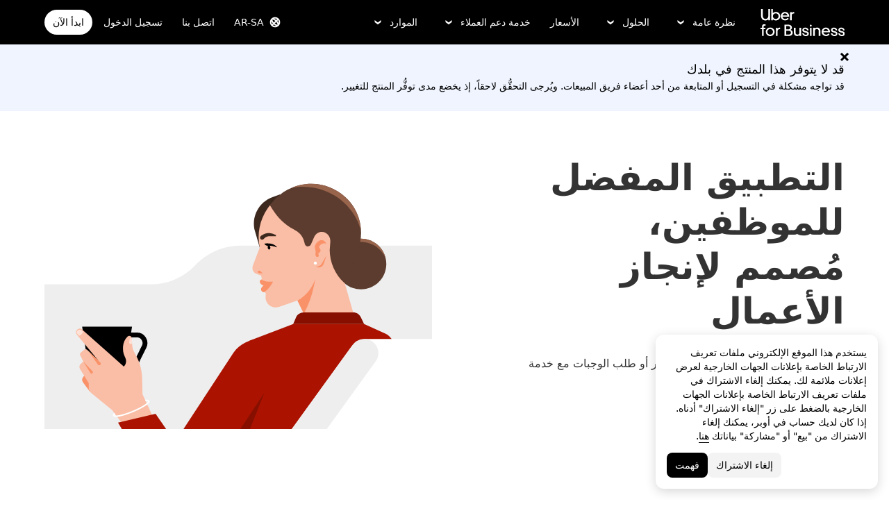

--- FILE ---
content_type: text/html; charset=utf-8
request_url: https://www.uber.com/qa/ar/business/features/rider-benefits/?utm_campaign=CM2076955-search-bing-nonbrand_1_-99_US-National_driver_web_acq_cpc_en_Generic_Exact_vehicle%20avis%20rental_kwd-75935397655139%3Aloc-71139__1214960815983671_e_c&utm_source=bing_nonbrand
body_size: 105317
content:
<!doctype html><html lang="ar-SA" dir="rtl"><head><meta charset="utf-8" /><title>امتيازات التنقُّل للموظفين | أوبر للأعمال (Uber for Business)</title><meta http-equiv="Content-Security-Policy" content="block-all-mixed-content,frame-src 'self' 'self' blob: d1a3f4spazzrp4.cloudfront.net d1w2poirtb3as9.cloudfront.net d3i4yxtzktqr9n.cloudfront.net d1nyezh1ys8wfo.cloudfront.net d3i4yxtzktqr9n.cloudfront.net *.altrulabs.com *.doubleclick.net *.facebook.com *.facebook.net *.google-analytics.com *.google.com *.hotjar.com *.hotjar.io *.hotjar.net *.snapchat.com *.qualtrics.com *.youtube.com analytics.pangle-ads.com analytics.tiktok.com api.company-target.com app.acuityscheduling.com atag.adgile.media *.bing.com maps.googleapis.com px.ads.linkedin.com s.company-target.com sc-static.net/scevent.min.js snap.licdn.com static.ads-twitter.com tag-logger.demandbase.com tag.demandbase.com/e353a7a2a87d1338.min.js tags.srv.stackadapt.com tags.tiqcdn.com *.mutinycdn.com https://www.googleadservices.com/pagead/ tb-static.uber.com/prod/uber-static/uber-sites/all-live-pages.json tracking.intentsify.io translate.googleapis.com uber.formstack.com uber.zappy-ride.com usage-us.talentplatform.com google-analytics.com google.fr google.ca https://www.googletagmanager.com *.yimg.jp *.yjtag.jp jometer.com *.amazon-adsystem.com *.uber.com *.yahoo.co.jp *.clarity.ms *.taboola.com block.opendns.com t.co *.uber-assets.com *.uberinternal.com *.twitter.com *.jometer.com *.ibb.co id.rlcdn.com jotrack.s3.amazonaws.com cur.cursors-4u.net *.gstatic.com google.co.in/pagead s.yimg.com/wi/ytc.js sp.analytics.yahoo.com redditstatic.com/ads/pixel.js alb.reddit.com/rp.gif s3.amazonaws.com/jotrack https://www.redditstatic.com https://pixel-config.reddit.com https://conversions-config.reddit.com https://api.c99.ai/api/v1/fire/snippet https://dx.mountain.com/spx https://gs.mountain.com/gs https://px.mountain.com/st 44.238.122.172 100.20.58.101 35.85.84.151 44.228.85.26 34.215.155.61 35.160.46.251 52.71.121.170 18.210.229.244 44.212.189.233 3.212.39.155 52.22.50.55 54.156.2.105 live.rezync.com/sync live.rezync.com/pixel idsync.rlcdn.com/ p.rfihub.com/ js.driftt.com https://munchkin.marketo.net/munchkin.js https://munchkin.marketo.net/163/munchkin.js https://js.adsrvr.org/up_loader.1.1.0.js https://tag.demandbase.com/8fd99f526b0979ce.min.js https://insight.adsrvr.org/ https://js.adsrvr.org/universal_pixel.1.1.3.js https://match.adsrvr.org *.mktoresp.com wss://*.hotjar.com ads-engagement.presage.io https://accounts.google.com 'self',worker-src 'self' 'self' https: http: data: blob: blob:,child-src 'self' blob: blob: 'self' blob: d1a3f4spazzrp4.cloudfront.net d1w2poirtb3as9.cloudfront.net d3i4yxtzktqr9n.cloudfront.net d1nyezh1ys8wfo.cloudfront.net d3i4yxtzktqr9n.cloudfront.net *.altrulabs.com *.doubleclick.net *.facebook.com *.facebook.net *.google-analytics.com *.google.com *.hotjar.com *.hotjar.io *.hotjar.net *.snapchat.com *.qualtrics.com *.youtube.com analytics.pangle-ads.com analytics.tiktok.com api.company-target.com app.acuityscheduling.com atag.adgile.media *.bing.com maps.googleapis.com px.ads.linkedin.com s.company-target.com sc-static.net/scevent.min.js snap.licdn.com static.ads-twitter.com tag-logger.demandbase.com tag.demandbase.com/e353a7a2a87d1338.min.js tags.srv.stackadapt.com tags.tiqcdn.com *.mutinycdn.com https://www.googleadservices.com/pagead/ tb-static.uber.com/prod/uber-static/uber-sites/all-live-pages.json tracking.intentsify.io translate.googleapis.com uber.formstack.com uber.zappy-ride.com usage-us.talentplatform.com google-analytics.com google.fr google.ca https://www.googletagmanager.com *.yimg.jp *.yjtag.jp jometer.com *.amazon-adsystem.com *.uber.com *.yahoo.co.jp *.clarity.ms *.taboola.com block.opendns.com t.co *.uber-assets.com *.uberinternal.com *.twitter.com *.jometer.com *.ibb.co id.rlcdn.com jotrack.s3.amazonaws.com cur.cursors-4u.net *.gstatic.com google.co.in/pagead s.yimg.com/wi/ytc.js sp.analytics.yahoo.com redditstatic.com/ads/pixel.js alb.reddit.com/rp.gif s3.amazonaws.com/jotrack https://www.redditstatic.com https://pixel-config.reddit.com https://conversions-config.reddit.com https://api.c99.ai/api/v1/fire/snippet https://dx.mountain.com/spx https://gs.mountain.com/gs https://px.mountain.com/st 44.238.122.172 100.20.58.101 35.85.84.151 44.228.85.26 34.215.155.61 35.160.46.251 52.71.121.170 18.210.229.244 44.212.189.233 3.212.39.155 52.22.50.55 54.156.2.105 live.rezync.com/sync live.rezync.com/pixel idsync.rlcdn.com/ p.rfihub.com/ js.driftt.com https://munchkin.marketo.net/munchkin.js https://munchkin.marketo.net/163/munchkin.js https://js.adsrvr.org/up_loader.1.1.0.js https://tag.demandbase.com/8fd99f526b0979ce.min.js https://insight.adsrvr.org/ https://js.adsrvr.org/universal_pixel.1.1.3.js https://match.adsrvr.org *.mktoresp.com wss://*.hotjar.com ads-engagement.presage.io,connect-src 'self' 'self' blob: d1a3f4spazzrp4.cloudfront.net d1w2poirtb3as9.cloudfront.net d3i4yxtzktqr9n.cloudfront.net d1nyezh1ys8wfo.cloudfront.net d3i4yxtzktqr9n.cloudfront.net *.altrulabs.com *.doubleclick.net *.facebook.com *.facebook.net *.google-analytics.com *.google.com *.hotjar.com *.hotjar.io *.hotjar.net *.snapchat.com *.qualtrics.com *.youtube.com analytics.pangle-ads.com analytics.tiktok.com api.company-target.com app.acuityscheduling.com atag.adgile.media *.bing.com maps.googleapis.com px.ads.linkedin.com s.company-target.com sc-static.net/scevent.min.js snap.licdn.com static.ads-twitter.com tag-logger.demandbase.com tag.demandbase.com/e353a7a2a87d1338.min.js tags.srv.stackadapt.com tags.tiqcdn.com *.mutinycdn.com https://www.googleadservices.com/pagead/ tb-static.uber.com/prod/uber-static/uber-sites/all-live-pages.json tracking.intentsify.io translate.googleapis.com uber.formstack.com uber.zappy-ride.com usage-us.talentplatform.com google-analytics.com google.fr google.ca https://www.googletagmanager.com *.yimg.jp *.yjtag.jp jometer.com *.amazon-adsystem.com *.uber.com *.yahoo.co.jp *.clarity.ms *.taboola.com block.opendns.com t.co *.uber-assets.com *.uberinternal.com *.twitter.com *.jometer.com *.ibb.co id.rlcdn.com jotrack.s3.amazonaws.com cur.cursors-4u.net *.gstatic.com google.co.in/pagead s.yimg.com/wi/ytc.js sp.analytics.yahoo.com redditstatic.com/ads/pixel.js alb.reddit.com/rp.gif s3.amazonaws.com/jotrack https://www.redditstatic.com https://pixel-config.reddit.com https://conversions-config.reddit.com https://api.c99.ai/api/v1/fire/snippet https://dx.mountain.com/spx https://gs.mountain.com/gs https://px.mountain.com/st 44.238.122.172 100.20.58.101 35.85.84.151 44.228.85.26 34.215.155.61 35.160.46.251 52.71.121.170 18.210.229.244 44.212.189.233 3.212.39.155 52.22.50.55 54.156.2.105 live.rezync.com/sync live.rezync.com/pixel idsync.rlcdn.com/ p.rfihub.com/ js.driftt.com https://munchkin.marketo.net/munchkin.js https://munchkin.marketo.net/163/munchkin.js https://js.adsrvr.org/up_loader.1.1.0.js https://tag.demandbase.com/8fd99f526b0979ce.min.js https://insight.adsrvr.org/ https://js.adsrvr.org/universal_pixel.1.1.3.js https://match.adsrvr.org *.mktoresp.com wss://*.hotjar.com ads-engagement.presage.io https://dyguxp1m9tbrw.cloudfront.net https://tc2.uber.com https://u-vsm.tmobiapi.com https://*.tiles.mapbox.com https://api.mapbox.com https://events.mapbox.com https://*.googleapis.com https://*.gstatic.com *.mutinyhq.com *.mutinyhq.io *.mutinycdn.com https://accounts.google.com https://auth.uber.com https://auth-sandbox.uber.com https://*.google-analytics.com https://*.analytics.google.com https://*.googletagmanager.com https://*.g.doubleclick.net https://*.google.com *.google.com  *.google.ad  *.google.ae  *.google.com.af  *.google.com.ag  *.google.com.ai  *.google.al  *.google.am  *.google.co.ao  *.google.com.ar  *.google.as  *.google.at  *.google.com.au  *.google.az  *.google.ba  *.google.com.bd  *.google.be  *.google.bf  *.google.bg  *.google.com.bh  *.google.bi  *.google.bj  *.google.com.bn  *.google.com.bo  *.google.com.br  *.google.bs  *.google.bt  *.google.co.bw  *.google.by  *.google.com.bz  *.google.ca  *.google.cd  *.google.cf  *.google.cg  *.google.ch  *.google.ci  *.google.co.ck  *.google.cl  *.google.cm  *.google.cn  *.google.com.co  *.google.co.cr  *.google.com.cu  *.google.cv  *.google.com.cy  *.google.cz  *.google.de  *.google.dj  *.google.dk  *.google.dm  *.google.com.do  *.google.dz  *.google.com.ec  *.google.ee  *.google.com.eg  *.google.es  *.google.com.et  *.google.fi  *.google.com.fj  *.google.fm  *.google.fr  *.google.ga  *.google.ge  *.google.gg  *.google.com.gh  *.google.com.gi  *.google.gl  *.google.gm  *.google.gr  *.google.com.gt  *.google.gy  *.google.com.hk  *.google.hn  *.google.hr  *.google.ht  *.google.hu  *.google.co.id  *.google.ie  *.google.co.il  *.google.im  *.google.co.in  *.google.iq  *.google.is  *.google.it  *.google.je  *.google.com.jm  *.google.jo  *.google.co.jp  *.google.co.ke  *.google.com.kh  *.google.ki  *.google.kg  *.google.co.kr  *.google.com.kw  *.google.kz  *.google.la  *.google.com.lb  *.google.li  *.google.lk  *.google.co.ls  *.google.lt  *.google.lu  *.google.lv  *.google.com.ly  *.google.co.ma  *.google.md  *.google.me  *.google.mg  *.google.mk  *.google.ml  *.google.com.mm  *.google.mn  *.google.ms  *.google.com.mt  *.google.mu  *.google.mv  *.google.mw  *.google.com.mx  *.google.com.my  *.google.co.mz  *.google.com.na  *.google.com.ng  *.google.com.ni  *.google.ne  *.google.nl  *.google.no  *.google.com.np  *.google.nr  *.google.nu  *.google.co.nz  *.google.com.om  *.google.com.pa  *.google.com.pe  *.google.com.pg  *.google.com.ph  *.google.com.pk  *.google.pl  *.google.pn  *.google.com.pr  *.google.ps  *.google.pt  *.google.com.py  *.google.com.qa  *.google.ro  *.google.ru  *.google.rw  *.google.com.sa  *.google.com.sb  *.google.sc  *.google.se  *.google.com.sg  *.google.sh  *.google.si  *.google.sk  *.google.com.sl  *.google.sn  *.google.so  *.google.sm  *.google.sr  *.google.st  *.google.com.sv  *.google.td  *.google.tg  *.google.co.th  *.google.com.tj  *.google.tl  *.google.tm  *.google.tn  *.google.to  *.google.com.tr  *.google.tt  *.google.com.tw  *.google.co.tz  *.google.com.ua  *.google.co.ug  *.google.co.uk  *.google.com.uy  *.google.co.uz  *.google.com.vc  *.google.co.ve  *.google.vg  *.google.co.vi  *.google.com.vn  *.google.vu  *.google.ws  *.google.rs  *.google.co.za  *.google.co.zm  *.google.co.zw  *.google.cat https://api-js.mixpanel.com,manifest-src 'self',form-action 'self',object-src 'none',script-src 'self' 'unsafe-inline' https://d1a3f4spazzrp4.cloudfront.net https://d3i4yxtzktqr9n.cloudfront.net https://tb-static.uber.com https://tbs-static.uber.com 'sha384-6AvvYO7QHIVwLpryXAfjgX3QavZiS2RIXtDkoxjso0csijaCD44QoWAxQaTVsM0h' 'sha384-cpYVEys6jf1yKeLgpkM1AdDoE/VuU1/XKkVT4+rFmqq8m4nX3qMdQThaKr2j7IfE' 'sha384-f+C5ZYdw/9y8ksPanjO0KbZHs8LyckoTmo5YVNhiQgGD3nqjp68c69Ba7fNXJs5A' 'sha384-mVN4t3PJ8gtW9SDEz59wUAIx1FhpQxYj2utLOlBEwSfAmAQKI7KTjXhFrKAp+LEe' 'sha384-myHKXdFraku9fdwCB7Q/UDZvkqOaapjZN0FWcI/vJCvmWxfKlxGY8IgOw3ofjwq+' 'sha384-GnwgNQQ7euC2zP/Hr/jI0+FZT4g08SO+LTTnNR6NHzxK+O3ilZoyheE4MPahWIWH' 'sha384-VwE/Tvvv7j8kz78S8xAa99vHT4W10BCAWGl8lVAPSmN0kbNH4FgHXo9eP5u6wrNa' 'sha384-nLWU6g1GLfDKEw7ZErMggvGtSSOaoWgl6lLlr1SIu4PTBx4hnnitKtmBdW0xuoFE' 'sha384-g0PXAfGYsih/K41GoJ5gHUqKS1Fym5j1cpNcGdsquIhCGEhdJwUyQfmzgP+byVB1' 'sha384-Y0wEk6vHtgu/lHZdkwU+XiTAfCLJNcH69/ZdQ7A/+8FN+PjGcKxOI1FzpF8Q+GcW' 'sha384-fM/GTMW4QHevkheyCTYHWkigmRabCwkIsCRzJ5GyRsSxy9ViZFkR8nW25yW8zYUH' 'sha384-/LszXAJiFhKF1il/tdyIx10sJLz8pEA2UUGnoLSYfF0YzcddaOfdpePor+nAHDvL' 'sha384-G+7l+lGWHC88cQkWN5qBr7Qu4CTeKClEOY9P9B/atbw93B4LnFB6hgxB5KqXcgyD' 'sha384-7QmH28cVYlTkBWULJQxB/eC8+q9Cl0hjgBpQLFTk2SX2Bt+kCHOOzCGVbD10GTXz' 'sha384-wZM0IzrWVW9Mb19noAMNMxTg8DhJUJI/YP1P50btU8eiWPxWdEKsJTUDi/yVoBYy' 'sha384-H/A13zd/vX2DF30GK2dheSr9PXJlhhhsYhLT+1WasCzWJjMzCWu2hSR0d75dD8Py' 'sha384-zzT60yFQrisrI9Zhq9D6rQ6HCwZPjsqOe/L7Fd0BN2DGxyMuLo8rKclZaQ+5Hhhp' 'sha384-el8OBpgkqsI97Qm6RspR6JmvNe+MuPUdNWzPCpDzjOnX+iT7HUwIo99NXJBfsIyx' 'sha384-pSwOmk1tQaARvUvdaGUGQRc4vNeY6I32JE5UUZKicyVkflpKM2qI2wxbzm6dlzJa' 'sha384-n+Wppxvj5Zf0SEEMB5n/KSCPkcJX3mjFMYL7UA71nrBaZ3f27vlwbCJ21TQBn4H0' 'sha384-org9tex1LrSUbj6wpmYkc2ubUrva71eISKxViaEqUSAAD6YkrS0miG4Wpcxtq2yN' 'sha384-IQel2hXhxl6q+Ah9JBxGSUoiNpoIALsm0iMjY7JeTm9YW2J0P1+pEvw/cLfEHXDI' 'sha384-LrofGAIfpo1Xw6rxFO+HkG7ayX6vV4xQx0ZGwyCIRLhdDYDKUcvu46jAZjQtrCjb' 'sha384-GynYs3iUA8YY47kHZko/OC5r3hhbE7kalNmrgFKAHlpI5QiAbq3c8umUSbZJgi48' 'sha384-0sBskxO85QDYrQ6RsLYjN6QLRfjB/YUzfmI6ej9YO/M/v0i5pNxKaQchnfalE/zK' 'sha384-czq0R5H1Wcc2mHtdi4mt4A4yeCcoBUx/SZnEGrIgk5e5l1mO16zTKSQH/QG5SSYH' 'sha384-mdkSprr0SNuIR9KA/8p6NWi7bq5FupqyDLK/Jlg+RpWjfaETgOd3hKe+0i4aXqqh' 'sha384-HCZDz69syikei7nvTjPgqG/uIOEoiPD5fMw7QTgFkhrjFvUpLXSi+iltPKwYBc37' 'sha384-I8+57Z21zYm3fPOcpmHpXIEk/s7isZeG8B7RhSIlxMAyXYl6TguV5ATPb34YPwym' 'sha384-X7PvJReXg3ewgSR0F35oQD7oRTBAr75VKRDHogzEu6c0JoU7XySEQD+9+2RizorD' 'sha384-jXfRqAxIJkaF2b3kdaRA8F72qFfvfMe7GWj78DriXFv8IwV1fsskBok2zcT31/xF' 'sha384-YDy4jteSs47yMQ0w+svvMjuLyn1WsCs51wEf2gWZjK08R18FWuPBmkkLqU2+EPFg' 'sha384-gh5WU9QUed0bG08KsKLkXZPU5irlzY00qCs+dOwgnhQFbGI+uSZZdoQSvJCwBGJc' 'sha384-Rxq3lviLMgGlnry3MR42jY8qhySbapnHxnSDkjlWM8b3dvlg9swOWU1vAJy64jnC' 'sha384-JXWlLvnd4r/i/7UKDA8mDKFV1QquzXViYBCFB/692PGB4zt5ZMb3t/tt9AG4cCb6' 'sha384-/gNKvGfWULsEcq3aYtQMrzP5f8HsSl7kHirVZ2zN2OY6WQcz878MMPMIhPYmuUix' 'sha384-8j9WlLBI8NKeUAtoEOQDpTroIphPjUoaB6eBcmd3o3nlfH6XVIlXlo7jNpv7pV9P' 'sha384-RxvevtYkwBvYfUmmNlEJ6GWswQJ5ZGVYiIvyqdiC2o/11vIv2welMLQpczdiMdft' 'sha384-FiWBbj/A+o5/emEUZ94xfSpOD3V3LTtgZkdIaDsqoocYlFdkzEAJ80LYw7vrxuXx' 'sha384-pJkg0Sv+sOX9I+1L6awVEwQNKQ3qgGfPlUUx3bBz/Jc+WA4Qq5UK2AmebtGkCZMG' 'sha384-C3MgY+I5AOQp2yyxWjb17PYb3kmrylC6vs9Sde6oSR/eDKDN3kukjrEpik1mIioP' 'sha384-GSNZ9HkFt8M4E1CUErl/JIooY9K99/N8qC/dobCKIBYvrWzwRBgnV5AvxBwQdd4O' 'sha384-sDZWLS1V8PQyFF2hDXS0TvVBDT51eW9vSvWjUA3r0kFfVmwhPGf0RUKCUWmIiNBR' 'sha384-UEbM19TqZCrmcK6JuEVlEgzoMtig9+UldeQZCEsRevo1KZchROPrpnwGoxHJrjjk' 'sha384-/KxNclJLqW+d9lNe9m9LZSYsKOBkR2OpJzJ+/uGcsLb5WNrw4LXoofuU4j+WP7Fq' 'sha384-QpbyD3AOxP0cvpomPdwePZPzBXbTjyeDxxRPgNOAN8gtK9YWCn5jsa91cXjb8alD' 'sha384-8qhoxrRpL2bNH0mVzym9ympRQ1WorwBYAOlEOlVqq8SSLvExq5iQFKRpl6vmdCwZ' 'sha384-Y3N2JiJDPhr25Thtd0luJI5hJ/COf6543E4gfY4/HD4qFhvt/+HMFtUWZxK+P8YO' 'sha384-OHd4k9iifwgjwUeCgLunWoHHh1bqchukw5mthGTIGyBxjnGTsMXYpBIMUXuy40Yo' 'sha384-tcE/tx17c6TZ1A/YuxyJDCcvBUB46N1VR60QpyxpZVlozxupOFSdD83GNyQ+eL9f' 'sha384-qhUiqlytjCpuPOxoLe5b92uKN/ljzHaB+/mQmqZb+p3RBGbEicUJ+Z4kkWsgk3Sa' 'sha384-oTDbaiXpxBAtc0EN4JpvX7Z/LPgvfM7RRDEtaxe6tXmzVk9JJ9RK3TpZouRmQcVh' 'sha384-6EZ+0WoaMJEyptyMK+PAnchDHp1GpSgrbOYuG/6WOrDZVFbiAWH8n/it7bKB+Qv0' 'sha384-HRNJhiPSxfBVJN++O7iRX0B75yOty7fjBnUAaV86maIeb+O/d3XLh1Pm30Beq5Pf' 'sha384-dj4sQhAseUwvrkgwhKJ1aV6aOk0M7CT5y292hwAd2+FF0WEpDW+hnX19gMgPEOtb' 'sha384-KwI8VtMST7KDBKpFT2Sieagc432CXajSdWRczDxNRaW+XcKOdhbRMGNWcMKabO2p' 'sha384-xITR12WFTeQUW1Y+a1xrQvmFyqOMEYiWXoI2PuIaDHFD+M5rPnBpIB0daWD5aS8z' 'sha384-Nrk+9dBUC8JzAOg8/DZvqzr7dI4TNjgCL0miQOEySFO6zSa8x13DO8x5siqNqIOE' 'sha384-bPgvZeNy/D3RrDUF4YQtGMpfJ2upA9cS12A+g6BV8W9bkOKO7B8tB7Ee3j+J3pyS' 'sha384-JxpLz/tMWAQquf0YFRkOdnviD0Gvud+222W4GNIgxKQzmtFMwAR11vBVDkfH8k+F' 'sha384-bJiHM82afD0fcOC+ITrajd7du7xdJJmb82NMPtrhBB9cwB33rWmLzTlWML32KrwI' 'sha384-X8A8laBID3g+wYKYEm0bqGzih31zTWwveMymkdIYJSbfPAE8Libepv5K6FQPnJkg' 'sha384-whvRJeQIrKooVxAY48O3pD5yM7P1e2NS9W7lX3I+3Dvqr59aLOziDY7CxLDIxAKU' 'sha384-Yue+kTDk1qJGcYrS60qGf+IjHY+rcs69H7vniiAxBwd4rQ+tHsdZ47twnF8qjVDI' 'sha384-n1wKoxnKy0yrhbXo3Ld3Ls9ngXW2M1Dc3OKyw7+O1LsYMTLGWrcZCNeOF5PgxjiZ' 'sha384-mA+S+EVixATnUrscNApuavPLfYtJQ56mZpXoON71mDKXyz7gNCFv6BQHnLx4Rg0f' 'sha384-VUsNEgxUI2VLiAvUx1+p+LnxcbA83BaDV7+QGCgoUFweFfOQpJtobT3KCfhkrm6v' 'sha384-7XjwKMex+W6KHLVMRD4Fo3wtgN/jB5oBNSCFuCcFINuchkGhNAcdt5H583lce20M' 'sha384-FdyQ6T5B/4NboUEkwU2Pdt48gWBq3dJomb8U+BkDMXjO2PFDOdUM5lht8ULzpXFW' 'sha384-KQyEeLWggJeeeNMMRpTM+ysY5grkPhji0lx+Wp0dy9Mo5MwFF+FQwpSre6hLvL0Z' 'sha384-kU4AFbXbuMze9e64OTiq5AGQ1HWxbEXCCikt9s87PylFw3wgoWo7mPCyadN8L5Pe' 'sha384-p9ZBBXvdGMVzQcz0msJEyZ4sTABALEIuNGpV17zTtQjySrAPsnZn0xtXhqCHTs86' 'sha384-iF6xLWNWcc02a9tfia0rTxqndoy5qMdYuzsDV/DaWnKgFllHIlLL8aetc7/k+oot' 'sha384-LymKy0ioltc1eA7WW6dGXmVRuqZDpWPkWaR6bBfGnqtVYHyEyHlH/x4OYGZFe0wS' 'sha384-rWxjnZJ9UVrw0hjuJFombZH+E2zm3gMqQeP1vJFW+uF/TOovjV/eO6PdVkkhrFUP' 'sha384-e0uHF9uI/+OJ2cpziv5h4m0FYRNKZq6+AwTl1Fg5hYUinuv4sHE78sb+wNyaw5dE' 'sha384-vKwGkerkOeArGZSGoF4BoOPp/IfkJfbBAw7HEl/krpW4KhkHzYMw4Sv82o07YoS7' 'sha384-C4O3S8CkCn++XGsVCCLuyrHrUPx+LU4aj/XhPKUd8nSCGExQyagJb82HGGtiblWk' 'sha384-GaeSWbUKImKYVxkKvMgH8uQgkVNRIRtC/U2n/NnQt+dI2jgp2j0MH9OAVd5mliwN' 'sha384-i6ZyOpN1U81YGuc1RQVywd3aoUDY7c/UfdqjwGrOevSGldmGRRzy0aAaGBDoOkTY' 'sha384-Ctn3z0oEl3tL1tcByVJaS5NNI81MZr6vD1pO6sYCHKcPotjNuRM0AKU4qUvUTW+X' 'sha384-IFQwwrCLSZk4vLnZ0DdOqAwIldj0OAp4ElFKlz39yG0YEAn8OYsncizeN2jhjnF/' 'sha384-iHuduYNHtgCISDc+igwLSzw6rzg4KMwLXl+AQ2h/4mZs8qLyoN3YBnLdBk+IcMp7' 'sha384-l4Ix7o/sPjjugp0B+bwmBWTm0IPlUUq7sULs1paNkoAPvNN+a2naBXwXRRSzBZnd' 'sha384-nZ219LC5v8ENQcWQ9jtn/Us+dursggz58SkeqJ3V2C4vXCbZjSNoRkPQY7/pznWJ' 'sha384-ScaDmuLXWwyskux3GOePw13ath6i580FbX5MthlX6cDfb+Bqv+QmvidTTYB5YE2Y' 'sha384-laRiz0csgNw7hdDGKYN4L6m0JyFyR4rAtg5yPizesuRadjuZQFQIene1VAktrMT3' 'sha384-KBk8mKdGsbQZKWBUOu3JzGBAmqYMYrvJbELd122M7Js9NExiyhV8TrGm/ZY/uMrE' 'sha384-WMrfnuO5y5dh4Z0zpTipQkN9KKLpVGPE/4D1HhV+vroHnj/HTdZxPkvrhHg6VbrW' 'sha384-7ZSu2Z6qvXkpys3+d9yzSCErNQgKho47FPUB9Yla+/HIlps4CNbW/s+80N1biPWk' 'sha384-3+y8PxLyRHwjxM+JpcC5hloJ1huZfd5gEsjqAVFszTJNCaBJGso5O1P3Tt6Ck8GM' 'sha384-IS3FcptSC/akUlQf1dOODLkqYjpYWfvP1Mg/TxexpmfqIeFiDpJEsrO+3wGUwoWG' 'sha384-fw/WbVfH6e6FFYGkar6iZyAHRi9LKC0oLBIf/J7rMV870ZHAxnqrwK2EdEA7HeNU' 'sha384-mpjHCwKhes0S5Kn6uSYN3KE/O6GkwyjTnEuO9ws66za0gCnmjSWDYj+z6OfHcHhv' 'sha384-HwuwFrmkxBPpcN/UWAq30Ov9PiXkY+1grCD4lh/k2Htjhs64hwkznejKw5NWPpch' 'sha384-x9GyJtwv0TqWnjcTEDdriddplBQUNsmPxWAqp4HCxS7EaXvJ7T9ItmtgjhfatNrV' 'sha384-dj8Rj9yiOCmAFgrV/9vKRKYGp0WjTmmOV6g1x68fJdDAjCO8tn5pCnBYxS/tXF7h' 'sha384-gwqmVOEpQYUTvnthfNSHHC7F8VNyzMoVG02B0LQkX49mykRv3SX3bQIjrrmG22ZF' 'sha384-d0wUsqnYqEPya4l9FLhGDKsOR2amI16Q6GTCL0wOSQ9eVLehSVXkgNNXbqzVsD4g' 'sha384-ADNBA5rWqMAXi7TkoEWpneeNVi5+4Bi1qN8+w6CaZY3n5JADLfi+zJK7xcaaFOfL' 'sha384-2DILI4rF08DD/TWLyp1Zu+E1fwCpnU6AIvQy/axDuOdmy2SQf6QqouClCqYRpsZu' 'sha384-2ls/hPBLRH3pSa47Y0FLAG+276rmo3JaGXM708WlntosMQVreR1KF3b06XtQiIYb' 'sha384-2QQBqoLQg+N5BXrxRf/AcR6nTh0lbXruPUSnO8B3C7FfysX6rEJo/29eO6oZoxV9' 'sha384-NyLt5uP/uUQjeJwTNWKhI6K0bwLTTgCEVCZkI4/2FqCfAHr6SDJd4uOJRuwWciZI' 'sha384-/lbzPGSJB2+fx91xQbB9IukUioeccHBUptsOTLN7cmB0SY1Y/MJwSNLcXUt596LF' 'sha384-Bfgda7+10L56QJTBBdnkFz/vteD7QWj0Y697fC3G1kMg505WRKOGzG23eh8Z0Wcj' 'sha384-zpZ/5AXSfKHzKWRMqiB6Vqed58OtIN+87ICp7r3s+u+3DoPWEwHaII4nfbeH0VKX' 'sha384-X+pq3alZkiTgLgX/D4Ww+rmKhHw5fzZgdnrNRpcQyTG6TGy3yIGhrJqhjsf5Iz/t' 'sha384-3+h3aH5reHuIMkWqSW3WcqinXkxDZZsNp+gd1OSlegyZs/jVthk+m0yYr7FwbpDy' 'sha384-CEMhF7zqpW1dD/S2xH3wU/U0GuGiEohm2IT4jFTc/wd8HxhgaLsAxNn4eayGWSYN' 'sha384-aJTCkBIDUML7STpm3rmjKhukgLvgvNXaTrDALefh9YLsxurpkV/wcmWCA+g+8WqP' 'sha384-ovlRUUEbtGH6I3IiIxjeE34apHyD/DrIMRxv2joVn92zIPMHXx8kE89DMiIvKHRD' 'sha384-rnfZfSQ7Ff9b1uUljAe/tIqKJ7musAFMcOM0nD9k4GsC2Tj25HyqZ/h9KAjzL08H' 'sha384-hYMLh5KndGUELsboOiXq0z5T9k1d+x+YFyZUMo2lPBNYPUAQ8dFYLU6rvjAt+iXt' 'sha384-Fu8/BNax9ZAzl7mP4HvD4ig62ysTH0AptX4P58MI0J7/n+bee+bR7QUkQXVfsTmm' 'sha384-s1sxK2gmfeXMBgLgRMtjB5LMVH7jQnpyQv+4ljt0rQvzFLBmq4uyy3sllE9Ch472' 'sha384-bqgwoll00zmqWlyQz9Z1hnhc0cDdsC6rIWTkaB22KpJBoqu42a0Q0mWM9vrJASxd' 'sha384-DjEyy3FfhneVWzpvi/j/xUieDnDlBa/83yg6XAp0c1s4EuVcVbNTMpG/xn45WGie' 'sha384-x11hADg2mwtVngBrXGz409zqStjnFvCqjA3WOXuS5GWxL0A3IlCJC5VtQJ/a6zrI' 'sha384-lepim6Cxz2N2kKVzdPCJX/prwJEHxuiKIqa9usHTTf2SAT8xdvDHRyQ4S5ZyH0Bi' 'sha384-Cc+KFkkPdkzKyGTS2h67Abeu+FRoYIB/60c9ebb/a1/vKNUc8XF+zXS7xTMbmXrl' 'sha384-JCsPBo36EbqsIhKxZv7lSe4yA+3VJCwZMNgopkGmbXSIh2+Rz2AhqpqdMuD6uTEI' 'sha384-V+Hxw8YIVaCOu5ijv3s4QoHQDzEStsdiU4F6Y+7kEw5pRffHyBCxac2O6rt5j2BC' 'sha384-5avjmn9VGMuAXbpXwQXUSWK/CNFW70gPzWUYz+/D1kgI2IiWYpCZYDGbptDGH372' 'sha384-VSS5ts7XFGLwL56O2dmWeNjTKxcMWGAgKXLqPmPeQO+A8Csym6WxnD5GzyabimRX' 'sha384-i2T+T+sgEmJuhCZXhIggkN0xvajwYiNDZlbh3IyNeqpUrBHSU2+Z/CqJGg+PApUS' 'sha384-SNH/1aBMYHO9D07va55AvgTblko/dQmbI5fqYVcwOMWRtq5mkOKlzn8yRGPmbd1E' 'sha384-uPTbAUHcDUqvThZcwDgQZDbCHoBtTB3pTrW79N21VeFYYL9s7QwMsvRDHfc+73qB' 'sha384-yWKTLc+MOI6XpHKp6+e8Owp/c2LYGxlm2pm3fz4+Y+sHaGeXjoDa7xxE44KAR2k9' 'sha384-lYbc0AKJ0amUb3oqTz+vgGsWA7u1ISMJkh8kGDExoZIAniJiudeycwNyCZjO0260' 'sha384-zc++EONmUGPJDz4DfODVA6Cne/KHv2a2V9ZdiJQJMCakIuPjxl0tlL19wgmryJ9e' 'sha384-5zWO7RXPPdRjGq4yG0bCzWJYlocXvnt3aiGAOA0HaWsnbNdFXXNm8YC02sLgxr1L' 'sha384-FxY1dlY+tTELdFoxS+eXBynoP7Z2x2hAnptxeFL+samhoCVbUEe1rtuygn91rhC9' 'sha384-+Wt7Ogw0F2RDTjxxP6qnGcpu0c6hEhxAbiUB0sQz9ZYKJQmpF+VBugogf6yen4yO' 'sha384-MKFCXkq+nthF2D2rIliBsUWReWhr6RYI43gvcw7nFwuc3epYkL4ZSia/El13r7Ce' 'sha384-EaELzYsoOPWJ6PI3WCVb4k9/LYPjEkC51hucRmtwIhRVI1dwLp00kwWuQmIEoCLc' 'sha384-xOL+CQVNnjqYlNOOprdM5oercyDAT78K7qxDkNtRsWtSwuUHJQZM3Zc/G/OjKkuC' 'sha384-Wd1z0/es+kCBQuTqQrwEu4OVBCnXZNiONHqBlIB1pZQaUJUivUyChE6IjKS4Q9kQ' 'sha384-0IRILgqrDZuFmY4aiqXawyrQJ2slW4eY/xonygF26yt5fysrH4PZNcTzUlCshOCg' 'sha384-eJA+o/PGvesJBrha6E1FND76yccMxRXLn5OfkMClvKON5g5+Jsy/jVE+i49DdB06' 'sha384-UKDvCYRgYmAur+QQYmTNBS6gn+ftXgc5Ri/zx3cbJwLMP8aSiCS368br93QpjHwv' 'sha384-T2q/+pzrlDlVMTjx62uvY4vzrLzmIzgqquJFhLL2YtF679l2BSvvR21uZo10NGr2' 'sha384-bFUBDrgYuZC77zHBNFYKyD3R/r5awWfvUMyuzOslVtGGoBPN7g3B0FclA/VYGIjO' 'sha384-HBK8bCSgj5rnFd4tJYg1C6rkslIzrHxiwNsE+avb3Q87jmmTadkfa5AY4rK/Wi/+' 'sha384-KqW9GDLGoHDgddJ9oSzNH41DVmUrQ5Wc4bWz8l+B+Uo2rdY//ijtbZQT/ez3X23S' 'sha384-vErIRGoggrs+GpzpXrZDfhpdRCxHyX9RzMBQa5zeH7NbfWPiYq4F0X4Farjzl9k3' 'sha384-EZAcRM24TtNVLG4EAvxKshkBUBgMWwTNkUDT2k2UmeMEJ6ONPxXpnld33g+sJ6R7' 'sha384-9T8h8IfJj79RfwVLftBQdzzS28U15ZjFIULSi5TOBsYJODJ2iN16mMgTBKScAOHq' 'sha384-dWaSGVma2PC8V11a7ZTTlBQ0V57sFN925jJpP6/EfwsnsspBP0YtlDis3Rn9ohT6' 'sha384-UaDC77iQ0/GD9FqhNXifVTzGQxGIBkRY9X5dVN5p9/QabbsvdPD+cyQZsJ/Iz8N/' 'sha384-EO6uEltrd3JVNu2E3Y0aG6k/5jnHVD4xbJfZaRxi/mnj+bkoK/cTkXN3M7XRlIj8' 'sha384-LXC4iZl5t5kXS9P4UFpORGH8ZKy++b5GN4FzbObzBDgqOP6wFXLkQL7jkVLuNtZM' 'sha384-NTBiS9nHdOlZeCJ1iHXLqSc6MCkb4WMrDjyn8xt9uTZ2MVuaXOqb6qpjAqDumhsm' 'sha384-sL9yRkYXoBA2hdw7NRep4hpEkeSlFIT2IzbfSs4uPkaF+qY7ZSPusPaELxMX/dg1' 'sha384-l45Vv35K8R6nS4z1w5LrNC5YffOcABQeU298ckdqCaxvs5M0SURFGdd5UR/tNrtS' 'sha384-jE5Bs4RMhd9wtp+lR1QzOT4GAhaOSCFL6TiHBjDV4u36ZyqZLOsQZ8RWJM6qxfBM' 'sha384-olTdKI2IRmE4J39EDvQq6T8egwuMUTSDWcBL93Xyi6KL/VJg6FU4W+HMVBYOluem' 'sha384-p7SJDm5THgMUbqIWznAdTxKwkb6O3BeN8hQnuwgaEPOL4cZsvy7RdIDb3szn8NWH' 'sha384-z3sTrQEcCb+xDzt36Nfi2ROgENzUJy3/kw8s0Z3sFBfud9Fl0NNMM1LUW5jpRUje' 'sha384-Bui1/st8SrHlc6h6midhae7xRwNOaYdkGggVuOzKHv2pLZfUG4MuWrgMFeA9JVcd' 'sha384-rW31kwUDZE4iHI2AX7s7cCLqxf8iJCg2Af0D1M+v2Uxta41W1ezLfMUcN5bKG7NM' 'sha384-QqA12QX0EW0sao1s5hkaJmoKnY00KgZa+dgI7PW4OSodGA0hppHXN4HNhztrqvKg' 'sha384-YkOCCrZt8YSUPCPcbm2my/PVWSYZXJK7ERpnpfPPqPctImpPbGIALV2gp4zOLxtU' 'sha384-dJ8bkoLrni0wpGM5itmP1fjCCcdNY1RMSLqMsEybcdWzsvl3Eoig9Z6t4Z+ebF7d' 'sha384-BXj/U/3L/4LJmJKNodJugCNCVg5G5JsymktTmhMGYIcvNbOv1YbsbpLPCt1JN15B' 'sha384-My8WLrbRvYgqkqU3oJZ540w4aWQh7MmFeVnxBGaVJWgu+LMJIVruGRnoLZJ8Cb3o' 'sha384-U5VLtzWnARoOL8IS7iSFT7aldG02FpVlKszJuB1Ly20Ujl5sCRRMTjNKHFP6UXMy' 'sha384-SizJ7aLLsTRcloohbChC+8ipRjk8/xZjFp4vRzkefHfPw0Xvjg+uoAKOb2vYtElJ' 'sha384-uGIyTFxWezFDo+DFxyUeJjkBaOxroLYWD2lTtUBMidJD3ZJOynG9lw8CvVZlgfft' 'sha384-zhqNmNV8o/OXR17p0USqHE+ZI8S1Zd2sMX2MulhgZ4y0hRwiTux/Frc/ZA2elDTL' 'sha384-dEk9bgceaM5XWH68KYGjsbX0nS44+gHbJhd9FQvwhZIYaRUkzzaXV41mETI/J+EQ' 'sha384-nMTwRAIjmdi9DAFj17cHhKk7izimnUQnaYm/7Uxcl/L+OKKHx5hRWNmf7yFkrVaC' 'sha384-UHxEtiWGysirSDXDPJQbWOoSSVlM6tM+Xajcna0hzZZ1pfh+P1+KDVIrRTo15yog' 'sha384-yIrx1goSXCK8VRSgHrbf0jEBjwY/cue3RnGCDoOEsAVm6AlAm0k8Orjy2FN4W5CW' 'sha384-yxV+x1upwGuNKKzf+MI2m/3GYGXNw//LgHF+fCe32e+qr3y2vrGwhQRrqm5MoplO' 'sha384-vii9j8Y6obX0Ch+sefNBfdr+p+OD8GR0eWgsk59C6xcBWGUPvN/Fjb7jvbIDBrvQ' 'sha384-iPLUCAQAVGFDKflWZ4246+ORDOmWtfkMK2FKEvuuVYGvuxtTXVT4ZSJtSmHCpuXW' 'sha384-SPC6Mp+Jua4cegsRqXIrbbRoulyWS8W++BJ19F60P4UCbwxgIYhk5GpUi2F/Cb/t' 'sha384-kmd0+oAJIycyBz02EVjG9hUQN2/aAVXb+SjUfJAVKYgl/7debPu6WTvt4KrXpGce' 'sha384-7tC0qpUwUHmeKQEJHISj9WCQrZjKBHRjj511Nw5VPGAtHupVkaqy1Vps4GeO+Jtu' 'sha384-e9F1clgtZOfbU2VJX0/vjtNt5DXUkXXbSQOmtZd+dmUmz3+fYSxMVmMvwQLNKQWd' 'sha384-elPDdCKTau5+IZm//8msGYvJG3TK4XXVSfdaZOGWTxw1bzKrgY9aGAOVgTgRdFrM' 'sha384-e4/uUPSAIKx80N8UDxDNmcDZGXrtdQI8VUeHU+ZDF1M4xeJwvkrsbQQ7jkajRys7' 'sha384-7t8jmZ/bJTRBaS8+ki2lHO3S1FZxBrfIzWBpB9Dg/dF+TdtmYceieVXYXJNCt8j3' 'sha384-grc+2UYn8eBL3qTI/SK8OkB1gL4IrkNjX6l+rk8KKXbI4zpHrdqn3NzKpXcU9Cef' 'sha384-c5WTK2PGyIv1Um2EUBtoDWdPUmFdCNA7nSIPSamnnRgB1IzOyIy1cH/9KOAjeq45' 'sha384-uGzcye18yiKHmvfETExH3dWUBieAvRu61ur3qtWE+lNXubH5g8aoCZ7eaYwsUwPA' 'sha384-3xpJzqDtWURFzAlAYacSX5iNfFyaSQT5h8Gcju1imJxY32Kkbw4cgkpCWmW6cBhY' 'sha384-GKqVFrR9IyeUJz5+yfD60hh9kskhEIIQEItL4ityXaYy24AtBuK8SPnw9rB+LYz9' 'sha384-oDlxiId0Wj3q+oRzIJZ4oLr9OiXZf8UkVlYeMf/a6OeEj6rvunq6JFxwygCjr47e' 'sha384-e7ADImgl+KUERzGGc3SlQl60m3xr+FYgtd1DR6mh9zN18kv58dF1iTcJWHIG07XM' 'sha384-R2Cfn8P03eIfMT1PcU5Aj9wlp/1nYH6FL09PD+q5/g9NmeTxpHwdFpQXX/Po/MzA' 'sha384-nL/5FQ+2IbOBVb+DHTy4CpVEtWrJ1k0y53yBcTvxsn2F7XsaxIU/8YlsLpjN09j7' 'sha384-faGngh41Kc2RAm3gC+gjhMt3rLjsqTN5hmSQvGdOH3wuAs+0NbyiFIKdjFRkUFUZ' 'sha384-z3DU4RgCfxrW+/B+KhBpS+ladrgHus0eBDDeF0vventhPvwFitNXHsM/8pd5bIMn' 'sha384-VxcTUQUoQRO0RWtp6w60Zv5TkCxhzvoYFrW0LCcm+mPx6m3XGCQW82q9lq04IKcM' 'sha384-tZ/DXGKum6Yb8l+TGjlE7hZfUnL6A4/66IjMcQEQcdCJZHvLHCOZUrgBKiX9Ddr4' 'sha384-HhsULi4HYSuH+5NiWh5Nb7e7ySEywPxJK1HpejDnTBWTbKRo5h4EErBZuSkL71Bn' 'sha384-KCyoxMfE3ARCIxoDiQRyf1sycQv403OALf2X5jPJW9eTCk3KPJApzOtCMIMHHkuj' 'sha384-9vnooxn42aR2lIcZtO7Wwi6h/wnJIPLBOJM0lbi8thBpt7sGG3y2XE0KbrKUyUIO' 'sha384-Eu2N5BpvTF7g14M7NCTKgjRqRfacHufvoT+ka7nIsfdwOacp4U6TO6vlUVaoylV9' 'sha384-ajtqVPA8MQ0m6AVRoPBt6sP4c9c3/0OFSvHGTRnyXSS8S5gmPBb0mrBgbKHO55N8' 'sha384-UrC1OJ1VR5ApuftjJHVNw7PXTjwFpt6pM7SPGCctS62H9iB7JDTjk3zjN8S4N6jC' 'sha384-uoj/nq0fKZpFffyr7txHZxVuFhI3EhJTpzpjhsfYw18DuLwfg7PANK08uKmRpSQk' 'sha384-y7qHBf/7kJZQeW61SgtwU3lTG4NA3WVjBPemrK1TQpwFgAqes0RWlrfTnvNUhubu' 'sha384-v+eZ8pMWQ/a4I9aRY5V+4Pf1dldgAiC9NdV9YOATPciMsoLkigA9GCyWZrCb7Fg6' 'sha384-ChnHkzG8JGYjm6IdxWHVbqoeVDBSQWCMI72oqFiyNBQrKvz55saVnNtWCrrOjZ/5' 'sha384-25hS1vM45vQIFpFJss2ZmC3tK+cl3qOtgZxXyQY1ZO+eWPJjrgSYxam4lOo6otP9' 'sha384-cFIEhkImK+b9TdokkwGqlDQBZ8ZxxLsq963k/MqLzDr50Slvc9rchomjhJEPJC2X' 'sha384-tjr9oHmIBeHLkKBSiRvQTRZIMQjmwsZevWu5feVa9CLaGH6EzjqtYIU3k+e80BHs' 'sha384-iyQ+3obEomLIAutYDXCEVyThGay9HZCiucBCaWbFXs0bK3oF2rWyvJ93n3tECOzc' 'sha384-g+Io8ceZiGPb4pyHq/7zeQYXjpaSVaSOG7Uu4H2ZowhOrGT3bvW1+KNAWcN9Rjx1' 'sha384-EUtX9IWVrBuIhKKFJ81t9OveNE2DcgJy+6/0dUPcqLYxL33GiJ1VhB/3VGhOPq9m' 'sha384-vkDCimkwb36+HZQw/M4TF3F1WAaTOMAqutwEMW+xOSXP6YUNiLqJNf2TsrBIBuGH' 'sha384-uJZf/2UUYj9PMsmwGPek4KdeNMl13JCKU2U6YDCALezsfQzI1gnAkjZy2e92R6m+' 'sha384-HVGreVS2nAq8j/1wOWNP+FtfmX1BiK3KRMTm0MdMziYiQ8FLrt5ZpIdKV/MBnZ/+' 'sha384-HUpEKcV3hv6s6p9fVdjZwS4D14txBd4slYcVt0XYgNGvjT48iZEsobdcBdvIqbc3' 'sha384-PDBuGdfoXJJx6K9sdNJNp3phsFh/zR9M8Lz5lIn3AwgH17vJFToF6Dp/OfuaNtFp' 'sha384-2xAqVvZcUr3QAZcTrZP8ekx2NfZFYB6JjLgDi7ra1qHP+1dazhCZHUbeAJnqDT1H' 'sha384-UXP1RxlhT5g5bXuBwyKp4oTdiBEsxiaVogWAeFiZ70NZZg0gr7gXcKN/SuZZTfgZ' 'sha384-EMhxQ+2DNT5F9FpjuNxDmNLKWA+FZqLVjszKVRw+Eo3pU/eIAmhqi+UulKeyVJxa' 'sha384-3f5mWmb2KkhW/Yca+GkOD2lZbfO7ACf7TvEkPkvwI0rlT9fWXj29OkFsxoS0Cx94' 'sha384-b4ckU2qDcu991rDL2h9Od3BXhL4ZN6OZoN+pZInlD2HvNltNDc98bFg5Hu+/OjbD' 'sha384-Lmj4GR1Fvg/7ooyPTFJdUeP9JXkVIsTKpPxHEBg0/1ZLQy4nZXhTidRjSOBWIpcv' 'sha384-ZXZyZ35CfIsH8r+X/k9R6qEJ50TPefKJj58WZhZChzDrtgWxDWjyKg9YNlvwI4AG' 'sha384-UJF0d5B7A2t+RuxYrOXlXruxzQOwNDTqpuff7C1PsXq3TKH/X2Sa79VC5lxGdhHe' 'sha384-llVA9YXwkcHeTwy5QjkFIiQ/0+VFJ8y0KSYS+o6avrQrdj9HBXy5XbIDTkCX3JlR' 'sha384-P6TfJ9ZjQI+EaFs90BS9/f+4mnrwzM0Ulr/CfyXXPbYBxXpk/1mv0n7Cm8PVr8oV' 'sha384-XD0uMr/e9mFTn9ZqNWOdCv+WD828bqMX4qOG4C2/atoy9O7+VipXNSvSLXzcoFie' 'sha384-4VqhzM/7B2iLcsRnFJ/+lZ9GQPIePds60bPIdVzQ+YLAWJzZZzAL/4cKlZZBCyUl' 'sha384-v3waDbqzLZEiiiG/7/wATGfTxyQY0Oot5h98HnuL5v2Lu1Ev/V/sA1urVJV/kNk5' 'sha384-ZfE5D/oUlFECNZFI29s0er1xZJlu1wIaBq0Miv1dl/6sWjZjARjPP1cJpdvaqRMv' 'sha384-s2Zxcbp3aGUC2chvR7q8TDlv/JY7XVdTxAWPisVo4YjPqIUNFK2hkZ2G/wSreb+A' 'sha384-vKzoL6aaAKqsm+8qxw0TgjxUxj9LxAg1eGOmQMrLjDfmPwMuDBop6F2vA7VNFnvo' 'sha384-A7VBIPDUBd6guoMf/Q+NcNs0fb/1q7MYlIXv+A5vqpMYJKP637rf8uiOEMXBYiuo' 'sha384-XYT0I9hyYUQORcZi49KkQE8kkpAayUN9Jv2emUxXb0E8NDOyfr3TrJMxthP+HkD2' 'sha384-mF6z+s1ve/LWDi152VKbNVs12aSix/aphR/VHdj8tYsyv7/Ga2SjKggUiI3WJqZQ' 'sha384-8G3nTyyxNowYhfs/G/WbnNo1hMpMo3dgplBvHWu2ujE8PqHokpGnzoSodLBgqt0I' 'sha384-JSeA9itQ0NVoQxGITwUB/+uAj5TkM2vqmST4x9xpCqrSD9fD2vCHrnzAwTIgCe3A' 'sha384-oKqpD51ypnHDOw1liimH0igO4MJwMrbu130f85X962lB1n6IUUxJ20mYmFKeomp2' 'sha384-UUpEr2E/jtR8L3EDuB/62H8n+Ex+H25E8DYx/7OVaitNF/m+cKHHX7oVPxh9xcRl' 'sha384-OpUr27PftKogcGH4drcCQcwqOGJWWQ3k1W512cFc3KqVIjsTzpTSXcf2JHRHZKGq' 'sha384-ftyUuzBQ4FI64PXb20FnhAuweoNpiKWrjuSxPffdgCbjGJpP/kMV6JGsxf12afFZ' 'sha384-Dz5MlCsXW8mZLmiKdFsVmQoZHqZvIIdRpiZ02/W/gtWgNWKZrAWuX3UJGPBhQki5' 'sha384-mWVTAG+Wo8lDwk4Rs5OHJ93sDD4yelAlhHhtpFWNW4NtjIOK+dfMXmoyKYEXPRIA' 'sha384-3nn63yta1w5XCYaPPeIrrcIz6kYAwroEBOclKCn7ZLGMz3C0Ae9EhvdBithUtx0E' 'sha384-MVfORnWFXwpczWW4cV8KGtxbt8+7jSKqacx5+R420WK3dbVBdABYqGivi0TtaTxB' 'sha384-EEmp+GsoPfUKDwa6wcvpLEAhhJSrLoiGIpIayl41sGhhxGrMk7WWiiyZP2BsAdEC' 'sha384-/bFvwEd3bPguniIPxKGs0V5mefAmUs8qBfJeJWlgh3r01iII5kUYCCE1rupOhn4L' 'sha384-XzLd+UCIwIaosr75uumFI7P9g90WsLxm+z72tiKUZzFnT3ozdFzN9C7kYOft33aR' 'sha384-el4p3AeliRbnqbz9ex9+jLD0iBFfFxbtfSn/kcdlM6Qnh3hczFRRn7SEoSmWjQC8' 'sha384-Am/ks+H7i4t8RV7Cq6iaxHFETcQZbZKy0YuVLs7WjqHQuPVN+ZkP4H4jl0rBjgM9' 'sha384-UqfeL7YV/pLRIcEtS6PW8uR1vqDvCpnjEmug9sCkCrtbzch7cA+ianjzmJePqCHw' 'sha384-faWY0D4LR1PY8Gv4rtcrxq0/6yvQb8/Ci7AwgwQpVWWvVYPusTGZuqVXtnRmwzm+' 'sha384-o5fcp59JWDs1owpFIg5QqHu8sf42RVuxxoQDz1yt09VomFUtGJspYZX/b6B73Z7Y' 'sha384-Y8o8wisLX1blSKcmQ8uolyfY7SGA6FestEq2NRagJ5f8Ya4OIdpf69jAzxA05mn+' 'sha384-z1qe4MU7Up9EN2MXj9SDKwo0Wm/KzNlKyHXupsuQeGvDfshze/ExLbR1GhInEg/X' 'sha384-cYnhojzOXFydQi208xWVWySEFKI+ERFM1tysHMQ9l9oH661Enb5zi/GIuLcvrkB5' 'sha384-xzx1dPAsPMtKOSDoCaX2aMWvdsr++yGhWEM0zKU4hovFpmIqrtcAzArq6Ta8oa+9' 'sha384-X3dXoS/aqc8MS3EYNIPhE+G140iA3i6o1ZKQ0q72tKG3R1kdsGOq+FBGb3vovNNS' 'sha384-Laro6N+zFjzbESxhUZwQQIvQf1k5VZ0RO8ocC1vfIN49U+TpjZk9WoATQxX5z3Fr' 'sha384-VH0qdmXRTR0CdKwdLilOsIDeH0nc2fzzNAGqQaLVwWUTsruD8epItqTcTYlbCy+j' 'sha384-6QiOMcpOSHoz6EfNYFciDqG0NPT7ejbAKTg1jXx7vBa3hvlM89bWk76tLPRgZfNP' 'sha384-VWAbV2dsBM5snVTf9rJAg42YPWZbjqIsW2RKFfx0CU1H+nhH28WPX/cx/pXfLfV5' 'sha384-A0qsmJdho5XwMbcFAebvRwf/Zf+nZ+Wr8VFhdRv7NzldZmyJmmV04qM3v+4uWhhB' 'sha384-iMiIl7MWGDDbzGQVWFzsW4WLjD/xciR2HnMC6KnmS4qbrKRE9RkJPyyeG32raTS4' 'sha384-V0DoKGykW9+ZCPS1CCP8Ps0XBUqyfLfJWP2DjX1xQ2X9fHSsF8GSOr2kB4ZmxGZS' 'sha384-NckLtlkSxHnl2qApPPEa5n5ZqtPrpAnUwThgTZq0dSGNNs2edwdfuNmPzlvK0ZPK' 'sha384-VJ7cc6ukSTiCl0eoYWPStgv+HW/Nt2UQsdD9OnpfBtiHMIkgEm/Hlr3MOa4IfaD7' 'sha384-T3D+7i8ktgkYqc4F3ePoarXIrY2KXa2bFIvGNV7FDnYf+M19cifgkLBrO030xfEs' 'sha384-cjhhZs0C67m6Y/RuFFCFDQojwLDb15N9cUWBBr6lmNTSl9w12tl06gwRvcGE6Y3T' 'sha384-ZIMDLK//a8yc5bCzwjvAqhEt0IT4umkT7DjvFwI2W+pwHiGIN+T5MoCvK22L2pyJ' 'sha384-JIRGr1Ti9An0ZOSc+N6Y+VJFpBghnJ4yxpn1kkr961aZIuDPolH/MpX/YziFqt9P' 'sha384-DAWXq3kp2jOQZrbHvfMWCWP2erEEVvoXN1N5w7ywxfYnG1LN4BGeb1+k44Us1oHj' 'sha384-U2OHvlGLy+rpNy442Vd4L62+GyrZu1ncGWUgKwSPhgyS2HwneeJ4msfqeUlzVFOt' 'sha384-YBgyI4QdENFv2Xuab2GtBSjO5sTrEazBCP7+1Uao8GM+eoWWC9V3LYEIXDDhIqsQ' 'sha384-lpV34zTHHNUGczClVYtSrFdCFrGwy0m2aofQjKsps98ClTs+ksObRq8Z70SLQq8r' 'sha384-hx6sj5saGIHBpvrqMZrHNRi94XhqNOVfbLBcVPyoaN3ABQqDeZ1m/za4gaPyM9xl' 'sha384-waQLSf0NJcZNQVBkE6Xu6w6nJoQWvLhy4ANupgeKwa8LWOjf4NCKzBjN0ZN8Ez9y' 'sha384-JtiCZpwoIVm3dWjC5Oy1GpjsZkv8s7triectlDc6hfmdwfZRL09x9Zy6TsolRz0O' 'sha384-+xXuE+UXBgd8Q49kEIA9zyuEPPvP0HUPupFZsa0e9xZ0QEnfxvCzZpfu+gZ41hhy' 'sha384-Shd88QjotomM51a7EKpysZLq4cU13ZVjdYMkcGXnaQmRrMD1y9X8AhxLcSBqtSuN' 'sha384-TJUqWNQMQYGf87cJFSH4WxRTWH3nQVwTKKG2HJ91phnAzYseeDXipSyLtHt6C0Sv' 'sha384-3+PcPpZWl5fjv7hmYfJilsjJGUOZvye6ABtRKOJCatkanxb1/kd61lXeo4DgOWRl' 'sha384-uHtsx1GdVZ+rVhj30XcqfFMQxT6g+5ia2V5id6FlNm7o4UN+L/a27Dq61cigFPc8' 'sha384-V1oKJt1hbjKnC5kmDybmW70xLg//iKHSxODhL/p8Xoy1Ft7f/XUWvvT+SuRgwFIY' 'sha384-Z/VKCeQjHYx/sizQKPLNWaUqgsHbTD9WyFQ2rG2UR/+ZAjA5cNm2OLHwDb+fk/hP' 'sha384-qqsOlKmEWnZlpXnHGZVqmrLPJscRMSVnWuXuSbZjcOB8VNCRUQCQWG+WJnCpi7yB' 'sha384-fnYMnQkSGqI9ANamFpfMUAviA0RZOCQ6mHLP14n/EJ7BPxOaP4iMXjeCfN7TGYJw' 'sha384-94hP9RrGG0/gIFRn190onZweZ8fnYMHPTnb/uqlFT7CqH6nzkGrkpN0VyRPP57yJ' 'sha384-Rn7UQSW+sf7cciNerUloNWMJZBilMdUTgcU1okEx0vq6tfgzj67ADDoHAXkosBie' 'sha384-pwjHlOI9E0bhGdYNOmjGxOPNoATKyIW7oLkz/sACuXpcyqfHYAqpePm033IbKdEJ' 'sha384-O0vZxRvwg3xhbvc9rYGwefmy1llYB7U5OZufVVQZWd7pQK29Y79P1jKGFfSJPKvl' 'sha384-X0NLepzep3LofIu/yuehpvaK+TiX3yWIPhagikvugc2Cl33i2n5nVrzY93p9oA3m' 'sha384-V4Sil9WewFg8G3Bhrk3IS3JgiVJ+xiDKcmwxn12mBoG/SGchr84Y6RfB80TgBFaN' 'sha384-W2J5MYeJ/XniKClCGqzWgcyxutVGwHZ/+3covZWhEot8Lg6NWtzTu61rNyK6bqLM' 'sha384-smxrnfwDYEOrIAdbHwg+wOb40Vn1/2UsDYuM+jbD7z7yl5Sa+C7CwRsMpt76Dh0v' 'sha384-lAvc/waGDkeSzQ9OzdoUwauFxidPotn1lCos9sT2Mydnw88nyIZlPL1xIDHmoUxP' 'sha384-KWL3hM3Wqhs1rBXqf0lQFUBcv0/KtnK+Q+Fer31wNrXnYoKxjyCSFccqtNZkqNPD' 'sha384-QJAsSWZ9zcto1eqQ4H6skwOqWJDCUhuy2yn0zpkM4oRyf/Svql1m3JWlYk0jcnuJ' 'sha384-bdr1hdfbczfc/WweRSMQlli3sghmy61CtfOReJoySp3l6S+HLEtribFHp1SHyJMA' 'sha384-U1ze3lbWWr6ZlpLlLd5YnscAr6GY/2lBx9RaTKKZlEXmNLSP9mjhQZOwHUZ/ohdv' 'sha384-BvBr3fRokKCaQW6xkQNKHLmm8KgQgU0LaVGuVU+F6rYQpEP2BJyswZ/MR1qUbaTG' 'sha384-J9p7NhNKHzE+Ry+b/BJa87hNz/i+onbcEoQ0iYVWqk8ydZwdnYUJdRs0zefKEeRJ' 'sha384-5hTHG0+XPa+PtR1XAHxUHQWZwqnoZjuTd+WeYmnYtTcHuJiSNjgrJMM6fUxaS33N' 'sha384-B1TgalCIWsSifEwm468LvupzFtpojtd7aa1xlnnr95NzyBlpIhVoTrEtVbjRcogA' 'sha384-KXuWC2vQvBOf81Y2oEy922zyqPnuMkiJ35094I5Gg4LOK8Rmu45DZgy0jH/+KZ6g' 'sha384-KUVgrQ6hWkHjQH5Jy0BrcaOx80nKoIJJZnZOGqRpZPhwS2qUy6mEnLan2UdoRA/G' 'sha384-yjJBZGgi32tRkOocf8q58+1wAnKlSrQ8Xesx3sXh79WdZ6dsoIKZMv8OSnzbsR7d' 'sha384-CEE0JEx2Iz4NVFGNjuJAsY5Za3BWL8ECB44+TEP1viA6mo/RBdRA64WlAkO7whws' 'sha384-a1p7XY+dNrD83nMH9gklZ9lLhKs4EqEFMh3Y9leh7QqvMa+nQQMjXYQ5jMzcaqsR' 'sha384-8qvsS6Zq27up3zkPhpJaJXpBT1YDejcvenCgWs276WthmDD4+5KzGZGoXwC2yQdm' 'sha384-02Dp/MSbDSgmcb28awa/qVt+4K8T1O4BFQnEw/wwRplI95PC7fPVarHc0kS0vs06' 'sha384-1Z7ALG4fF3lrWMqqdmEMKnWIyx79E+ODwluDKnuS5FGZepG+FmAZkdJGH81gdTDb' 'sha384-SH4zUUczs3k1jC2mTdfHoWASpsJxTfG7NBlH1Lfumm5ec1XJQM7aAOPX2O6l758a' 'sha384-F47R0LgrtF2uVvSr6GwNpk0nNUKUm/hgu0TjabCjqJ1ZHnjr24arV2IYKCWPJ599' 'sha384-Y46WPe8jVDF4aem7svypmuPHy4VON9PJvBm3uUlbGJEMmfX6f2oBJCfA0r1CVUXH' 'sha384-Avp+v3LNwT4tyAUMoIPGIxkP0zIiejz+IdbfZo5ImQ9jmRUHmrcNAFx3YPLcwdX+' 'sha384-4aOOAKeSRctHdFKKQONkZol8wpuNNC+xwXPkUqg6MO/Euf4SgEbmfObjpmu30VmX' 'sha384-85g0mBufHAmPuVD1K6ZW2Ty9qcRB9Hpmuck0M5GrlEa7XiWk/bx2kD8tSVzI5U2P' 'sha384-c88deTq33ukwepytr10h7YannQoXo7E576vnvuXIUAY/iCafU5NIgw+TV0Eb3fBO' 'sha384-zueSHnebelOrJv4x9LY9OYUfdCkLlByrdNOcfpU4YoRcnK2ZO2fnebgb7TKgZimP' 'sha384-HkQR95uiyu+Nza+4O2KcAqIBaCNura7kv8skCvZyJkM/cVGzUOk8t4d+frwRZz7V' 'sha384-1b9wvTKwdCx+RZVpL5ajGq188vSo7dEfHDTbmeJGS9ScO5EjEb7Zv8xJLccGBWtp' 'sha384-m05hiG72ySwJ6Q2dNfTa2BpH4U5dYyjkhxQ/NyphxxezeQAJ6r2jJpHZ3gBSFilN' 'sha384-y4VY81dsM8TfcjJOz3Kj1TE34ltVF2uJM4FliHB++qzAHcibHvxCi8A6tx8+qK0B' 'sha384-tz7rM44CELECcS3O+78wMjUYwPkM5MUMijQURngkPssOVlqzVMd9us2FoIit/w62' 'sha384-aqvWKO6PRG++2NZ7HLK4MmQOKUHr1qZpds2p9i8/zagx3AZfuj0wZ4yrlqI/U7g7' 'sha384-Kcc/cMEmVNHEzqtH2RbBNE+Du1H6Q+9tR50YlD04E/HfZvJgff/M14PAWayra8FN' 'sha384-TAzrx1nx4eRiobDSLfGZJeYUCLvBE6djdQ8WKZF4+jfezYVomrrySdqZ3duJxxGy' 'sha384-lBxKqIdtGDikj0p4nSBN/NW4gEDYOC3JWG0O4Qhe8rursmtJ+edRLLG84k+pn4uR' 'sha384-Av8iC6smCp/qYYZYsjN34mjEyUCVtjYPZscHkVTgE90PJb1FR6GAvcpqUik7MZC7' 'sha384-fTaIsTYRcDxXPov8zzoggua4uOhEZI7JuTP3h2OcuguTLNkEdN+0+fHQfgmazfWU' 'sha384-ivMTngXoap2WvRxyMNHm+jFHiaL++qUmyMLScqPNgZZvtVvwQiH3J0HwxEgbUT3e' 'sha384-jCgs1iLqwMzpvQAA7zEvbbn9/neYwG7q8UuuUE30X7pwns0INStklpo63i9s48ey' 'sha384-G/6Oo6zgiRDBkNYodXcudkYgY6XYGyGSMiAHRBKSBkbDqMGJDpIsIuPNzxc6IAMb' 'sha384-axo0ymXUpToFjE2kVLEYuPNa9a+Pm4SMJDsHNExDKvDrr0hO47yjhVx83O8C6E0A' 'sha384-QiUToSQYWi5oXqQCL0Unav5ZFCvrXolx6pu1v/MdcfGok3hoLdCtWOokPaCkV8Gy' 'sha384-KPruVzhohzoKMCw2EunOjV4LTySASap23vOHuEM7v1B64TM7pOk/mpCrnkJby3XD' 'sha384-3NTaIKbJPeQB/Xtg/CJAXa++NHx1UIxPscYO6AIAom2kEN4ZOd9twTqrlmCfUtRR' 'sha384-UMWWTF1m7qdP2dNo3RpG2wnUqd/jCpwm9L7GgAy2rjl3VQ9WbTltk4wnEU3v2bH0' 'sha384-M+ZQC4DKPs8Kb4k4QOTcsYzIYgyE1LgVyAlGMqvdhyt5SUptTGWf/vAG4cuLDn8v' 'sha384-X2/Mo7jrK7nMqh0j8inZogj/+GZmm2T+1Tcj7mNpzRp/rWgumZVLz7pSczRjW/70' 'sha384-efRjcUSCaVpN8+SKyrRLbyJxZ8e0f+zFLcykoyOZj2Jz3evMAPWd1V9PdEHUdT74' 'sha384-0kZQl2N5hYvuwdUN3DNzNiaH1P++IKjbwyEKG0kTZMAueE99KkjQU/tzc9/yBCLs' 'sha384-t9H5udcXhM42n+qKRN/sN73CwzPV11pz0YFA4gMSbn364y9eM/cSvmoDSehw8pOm' 'sha384-8d9WqmlutAcjeaVGFQOy7AdABxfxuY2sjh1k+oQ4+HU//KMKgLalBL8jg6wNbTbb' 'sha384-50+c7rUxGNAOFEvCIcEyqlFmray2B9ztSqZUGyyQXPmb44bjTRIrw01Kq3trvS/9' 'sha384-4KsTnIbOjVUyCV3otNBhAKCbdxzF+U/cKyh730lO+miNLHt1tBl7CWVLQVAXr17Z' 'sha384-g6KYEeDR4txJXZtrejZdCe4vEZm828799K5CgQ9X4S+cU8SnBslmSwPzZkTKPJ9W' 'sha384-gmXJZIzcawiI1OcbltsE/gMQIn4uzu6TGNTp4B8Wogn19jJqSviyhdhpYAr0lR5a' 'sha384-ipHxOC3s/Y1XqIF5KHb0rGWKio2hp0ZBopwwSsSPEhjksBClOqumOt+9XqFLufpc' 'sha384-c93Nn4DKJBuNZU6n3vZbBOafuTa7EwXeKrM6ZZwLt80qGsB/PIWazN95qkTNBPaq' 'sha384-uUkF2vSpHyKT+K7+nekN7TU3nyMqLyNnvIcnzBFH1AQsOWlctjPqJgS9KRHnNdJ8' 'sha384-JabEaJps+M+mNMhdFD9R4pt4i5r6oroMcAIT1h9nZaof7JSTR94mbZ+JU/y8WfSr' 'sha384-nHVtDJcbATh19l5tpvXTJqTZxzBKtLf+Bds9Elquk8CQi6FAb73vDzZUMVO9M4Qx' 'sha384-dJCh74NZiFAOfSjBIW8RzuKTFvxuh2ZAQp3zpQ2C464RYdxFyx9fel5P/5RXFBZw' 'sha384-RKBPMJRkekaHp7fE9gjnX13DzHnXL9kJLFz74uJ9woCLPf4yRgeiVirz1vo22mc+' 'sha384-1W8Rk0QaimMPe5lK8qN9KK2R7snSZFCfNh4ot2dMYhLmTOWwJLRFMTcA8uDzeCqg' 'sha384-ABwYy6qa4szUYMQuggEp47/dpaYymqeKLnwhbNwJq61OwIc9OB5RHewrloqY8/Tw' 'sha384-lzJH8eJzgw8iuRs7LRAI2Laeu2IKl9mlfn5fh0zu9zzWz4/OZp2LcAGX3z+qopLT' 'sha384-sMAvih+f9pbaJPdzpHgBb3Gb15UnTG3ffR8v9bQpSZcWNsM+5hJr6gfFADS6An/5' 'sha384-RpMq3PMncrM3c09p+9oRF3dsYjfsC2UXWWaVglvyW62PfjahBst0bM9ldmnZmNJ+' 'sha384-oaJ0OVNpbEiXen3sOulg7FP35X9eCaKcVeFkwg9xGTddmDU+j6rB8obRAs8oHjnV' 'sha384-7nJsGn+VGNAsYh2Li5SARoegD0oqDZI85P8Eg6cNV7NYn2/dWQFO/m6GZ7Rs7Nvm' 'sha384-baSUmKgds0KufOTt3q/z+rgLfgK2vlhslG0QGGsOWBroNdoPDgEhgBfUtAEXSQvL' 'sha384-4SL9WJf27/4/TD9wmTo5+pshjAilkeIjSmldlmIV5EhA5OpUkL5TLU0BDwVOmWO7' 'sha384-MD9m+MT/YEfj+moR+wPSxYiuy0cyiAg+qjkui9Q1wNm6+rJgdBbm5R1eMBRRgK5s' 'sha384-+nBWFW7EZg66k+IdH1rzN4572+tSNk/23nyD/gW45DJjWrfF0PQ8QkbBX5e4iijF' 'sha384-Vszfq+H0vvLrPp/XcUw9qsUzyKHHCws0Iu6Jb5Uw1sxPW1zb3aenokQjARThRapZ' 'sha384-mXzE5lVBehTSHdPkwPnuArzTYcPdGFd7XXCzYN7NWb+4f5ZKQIwwisE96aiS7pB6' 'sha384-U54eaOj0zq3BR8eD/4SYPXjAGHqxAWJsp9J3IuzhF6ca8aAAZRcSKYN1bddbjIi0' 'sha384-GSAkMzGFAhymwvWj1MeqNFv4KM+GkkyYbh9vnzy2fOvwiNfbELGhE1Hh3uBFfB5w' 'sha384-yxy3EGFmwXr6pcbW6UACrna51yXQtMVAQ9LA/e69t01ODBeJDhO+huZuCN5RMP0v' 'sha384-0ILNVFpmmxIOU9lTkv7Ur8bQwU1sEE0HTSKddACID9Ypz0Y6gSA/Z3ElVvB9Rn5o' 'sha384-08DUuDxdSHhEnUNCvEIRXaC0MB9odDYjTMYxoYkUH1DsmTPNesQf4+D3qkItfHEP' 'sha384-ESAuFan2Qnw2ZN3FShvDQ23erTCfVqVEsQiLA9GfEdgWnvwC6LOTI55BVd8OJijY' 'sha384-EV6+xBpnQWsw54sM0TwmKR2YY8M8w7E35x3Eio2uItWDmtFnSDwexNHzT1d2tk0Q' 'sha384-0rBulxdrZ9ZxUtrX1vvpOCF7DXuHuBFG1POrrxBebdGY0Ukt3GdjJr3HO7yjVlim' 'sha384-YLWpEjWuL+xTGLzjF5pBVBY26z6gPOuZTJRCpFEXLuSzJNV5M6nm8/okmnkF9PqX' 'sha384-cHVVp22KbDUsalz6kBPB5BxFijdfv8Mnzch5M4ZbYK/hxRuYIbKuCSAqsqDUReNS' 'sha384-TfD64cp5Tt7qUCh+XQ4wsNO+FyN2dkPyeDCpJBhI2sa3TGqcDzxEHP0a/TQdp8o7' 'sha384-O8Oh9yC1stUlMBu6Rn701YxsI81+afBOsWhkZmmAwpaEhpIWwV4wNg8lGYNfrGiB' 'sha384-RhuV5FgcXTR+jXTIXW+FUPDxjFc0PxHvwzumZcPdPquKK5zZPWVhbb28WRRMWPfm' 'sha384-KzDtikGk7Yc2RNe2DDp57prlleHCrFO/k0rADmx5r+9n9Pm0ojFb/7aHw/UV038W' 'sha384-v6UkaL8IX29BdFCSXQPr4+mXCOdq6NMace9xUEywcaJHn6TtF5zR1I2jFfCpsmml' 'sha384-MpjmrkBo847ev2wSqtfZc4Z2ImT8wPm7wwZBaef9Yoe/UtdfmtGKuzD4KarVsJR0' 'sha384-s/znRFBf7MR7XaeUcbItAyq/4IiV8oNpa/h+9GCM+cKQ8+vwgxhCqguK4DC744rt' 'sha384-vmpQ7/jcsa9fhVIJdhOCzl71/uzDPCn3DiLHLsJkhbUDiWPrhcqVR3sPuEy5JX1U' 'sha384-IIFgZWpR+QQBqc1Avl5ipdYUMAQ+8GIwaHRpMWj/jx5U3EUp390DMVDOt2m5j8K8' 'sha384-XWyV3AzoSlqus+0fnJrqwEo+IvfqzpugrDPjnAaYtMbfMAu22q58p22PNWPeoKwx' 'sha384-1L8FF8i4UG04J6esdTu9GAmc8qbFqj7nkJrRvCHxiJaiN/kSD6DGLjJtzmAx+Yy0' 'sha384-1gSCgdGhqJTAYhaVTVvCunQHKzZ215lkF5WqB8GToFSn0jVWUAEcHKUo6zWNRHip' 'sha384-kNpRRr8NqA2r5hCSpQxzg+ZVGvm8Lwq4N9KJFBk9ZEu8jMr5UZUIWr9KMP34Tamh' 'sha384-C79UuxUKMktMdXDf4wWp5X/MxYmXSkT5qwaHc39MzEIj/dUFFVOgu1kr14ISd0Fm' 'sha384-y4JcwOVHDcIuNDPFn9cDkTip29lDakA1rqjOXjC2nXzKaYr+lhd7ulWaI6T5LzoS' 'sha384-J25+aSISYRITNKhyDBx1hSZQ5EFfVU3bs8bp+SDJZdbTdX/RUiYqDwQKCvt3QRvL' 'sha384-c33M5MFZ2Ep8CEHXHRF8TtQwC59W6Q64psfR/NLDQ5Gek/CfzeJu2G/B+LIhXM0Z' 'sha384-xD6t2mhSDmi70gb00FXWFnpjiq/sOYMclenuXxMlt50sEv+hCs8bkL9EfiSoOV2S' 'sha384-uqdQ07VZMSB6Xm3n6dn9paNW395uZxByeylL/jIq9H3FbOZg4Y1ECMvz0z0usXzG' 'sha384-6RIqmarq9vCHbDhMwKxr9YxKzwxYSREnGBxY2Ssj7+bqs9vttJojNMlZd7vn7POJ' 'sha384-85kAvOqCyLC4bMp39vsymxVa89IHgTRy+HuhCTYKcdCQ8fidTA7inCwtY9oP4QwC' 'sha384-Ai/3JXpn8pIK2UGcyd4RFv5t7+Eu6am4kRMmSpMEVGWYEPd6fxhsr1TSXiWa/9+M' 'sha384-XvRaMWjMBG2xjD2IJHs7w5c1Fw0zo15O0GJhS2hV//m22AetjmAhn7RB7VzizaZF' 'sha384-uEGxKA/eAaZTZhEIS9TeqrXv/F3DHn/3wrqyraUJlv4typTONqvH/AfL3ihhymWX' 'sha384-bqHDjr4QAAz4XjoOVynGLah79KO4vqkY58AQRd7PwQ/KYNglyaKDG+3PH7tVQ9aK' 'sha384-baVZP00DBRc6vgiEACNdaw6+ndh6PFnc8zeSBZcaIb8IHnkcx9kQkv5T+WQ7epg7' 'sha384-QdyEkfHmddBF+xCiXZLqu9lt3Fx7SRqMV+IKH2Ie/46bDoZbDb3GSwV5gakwoj2S' 'sha384-2+olkU3OM2cKwwHCpekOwGWZRAJ45Zk7jMqq0vH657w+s/05MjOsmRCg6sAvcB1a' 'sha384-5jzQ4yos0SUYA2YJDnfb1EikLt4F4xA6l6WTXFcQ9Mlw34daX1vIPJMq0fULKNPK' 'sha384-OiW0mQ+VAl6KdahYBF7HJEKfyxTV+2Gdc38wY4Y8aCa54mC2K++DtLvtieUj7OTN' 'sha384-3F1YKLCMv1p3cx2Jd3nUuLgastiHEgotTFi4huqnoQswplKDUq9hkXg3lxD2YCdA' 'sha384-Yn/UW1dxbmitNY/coNLZwIAQBKtFqj9ND73tfjAV+YDUaZAoaN0fYXqNGmlaHSOI' 'sha384-WH0AAmiD5EYQkA/5Oh0LbwI76qmV69cO9hmXOkk/MJ5dsyKZpK9zqzfJ4f2ZcWWB' 'sha384-CC/8HuxPLQEEccbliqx/FM0dz3Bdmc+VZuwl6vF/Z+d9cSZz+JB83oeTQYaXNi2Q' 'sha384-Kr1nlXQcJ0M9TSdhkqcwQ68qqP7H6gsiA9zuABUtajpj+OIKHN3AJIouL7APCqNV' 'sha384-uFiFtctUTwnjFR3GsTTFe8FFcmfYu8IqrSe+iNECSFcfDu1QumT39i0TJ0SGUuSW' 'sha384-23z2KGm4sFCLqAbpaKWLrVO4yC5GwSB7jpEVlKx+PvW4B70j9LMCCMM77rCzdK6o' 'sha384-R042zLs5g7QehdMunFeCy+1cKrfS3VcTAJMhQTcK/oQQm33In7h7cH12yRNOa1Az' 'sha384-ITrxcwk4jOH7kxSYwrMv7kRUlRwMZG3FC7PNM2Biy8fy5CTK3tRgugA0ApI9YYrL' 'sha384-5q3x58UcX6wtnb4HxB+nmbRkXjQ+P4uW1lBaTVh/Zfm6NPgbBZL+7R9xCXgcawEZ' 'sha384-JXqZIQeyC9/m4TnZdqAkRw1CvpVC9YC1P6xEGrL9cJBFpkbaE+8AbZlmXZU220BN' 'sha384-3VupcF9W9zC4Xr3eW7vLlGPnCdvg6AFOIxU0kkoevRV7CbPDXbgk9sa6795E7Ed+' 'sha384-AefRIWJcITh1/y6QsdN2M2EDgQ4kLCiLK5c4sPM+6AG6r9Rrg+7hPwbgFbwqc0At' 'sha384-PY3iY59fhd04hurIrtIO6T5xBa/YpRALLMbqGp3u9CG60Q2srHq5BcOeNfAZzT5T' 'sha384-dpMZsjcheGuuNpswC3eC4KCAjVsR6vPakZ9Fuk4HQ+lKSap3MQx/9W8gl8oiSd7H' 'sha384-2UDdFiy/dFzy38LDf8UW57DQPjAJucLmwpcFfb5Za1tcGfIRB2CnKK7DD7O3AYxV' 'sha384-htD3s5gJX/MsfHfSYRwmlSsMRmObC+eQDHh9i7xEImEd6me6mlRoDBiAZX3PoFwv' 'sha384-Q1BFhTvoXNAFm4+0xExpcG+uu5bqzQiwYf/g1KmEpD4K5IRi9xCdw4HlKw6NpBSl' 'sha384-EpL6JN5XNewR3VJAn0cGGbYfEeURixrs3WYJclEM29Nqo8HEJHYQq6exunv7/f0Y' 'sha384-mllQjTdX9En0s0qwaTjkVvmNmnyy48pvnpVNvMUtZW5VqXCJc9DhwdTRCyY/bnpR' 'sha384-2CtdN6UCzLEbZ2spaBBnU11UPR5FltZGzzuYr6w1QKBojQDxu10HU9lAu40MiSP9' 'sha384-73R+zYEYoIRQRWSDjkyvIFtmLzxivJtv1Oj0n/3/DmXxXKadEcNy0wRiXh4VUAIy' 'sha384-QmY8ZJASewl5boiFtkbkWC6hacy/8pfzN9QJrz3i8OtpNJhljoPZS4zN4yaqlx1a' 'sha384-mzvUrSdryH3XZiQiE6r30XhQ6Le4cQ6Fkt7kshoDJzx99hXbd8qtFZuuxhYt327z' 'sha384-jCDq0FuhlunlxcqoCqnnNeHYOd9W/0/A1nTpJvT9KEsOtvZ3m20c64sI5fKWQfGg' 'sha384-pZFKm934HQJ92XGRAS58nLblCA1AQHqR2hj+NoIsX527iqVB2Qs1aFDZImsjuNqB' 'sha384-sQ1Ate5YsqFFteWsgoksrBO3x/R4e+0Gb6gURAJOVrGmyzSc3Dw7e8UYNjy5VrDS' 'sha384-EXrF0MoMkECX+RKAYWdKZ6WahIe+oEakncPjJ4NcTO7ZTF9fFLdMifi1vSQEtUE1' 'sha384-qD8TiPgUxifF/kBwuC0C1R0kkptJUi+xh3uLrjqYn8aQR8UWDU1GljdVXj/TBW+B' 'sha384-4/Fru36a7y779djqOfhFpK4fjUnZ71tZx9XT/wR6igmVm7W2bkjhrRmoaSTK45WI' 'sha384-WDWQ3jkc4vsE8Dvfa+zqjj1XzkOWCVZy3r2MHyKpyFAT5lSbto14333IvADLUnSE' 'sha384-vlp+sgMWIYnHgRn03pmNTsls2BoZaxp7Hw/ROAUNtUAMn+jOYk3YvT6uAJnvaqYB' 'sha384-3P3gdrfLu4b46bYCLy0IdMY2ZMwY18jfmfNhwmZQKtqZ6BoY7hwpPsw1IXPmqFBh' 'sha384-ZVqOk4Z4f3YfNGd++SUpaBPcHZi04iiSHIKCe0blBHC7VYFG2pZ4o8MGjDZDNWsi' 'sha384-2xoHZu7fYbTGd/+iwiDifPD1humgfX0eaCbdOmBMkdUB0UhS6ZVhor0EgWk150UJ' 'sha384-M0uIYB9W/LGNvdPv53YeI8CxqN/UKHCyGxUOfjWzNCm7pDGTqw1+3uNY3BCh2W71' 'sha384-CiYYKoMg6OdmfiNnAyY1cDHGEeuwZi2zA0Q5nHF34sr2E3gHDyRwAdgL/lCHb/A0' 'sha384-NUyxJQgywvRDa8pqHsSoJY4yBBmO7CwoLloKljh2hsYfa9/sADPV13eucGjayfnG' 'sha384-vvT0cwj+PrhJen75wA7IEmbhVIAt5o8lJMAFsq3LmqupzGkDAOegD0QRGNveWgnf' 'sha384-cAT+vt/tpBZo9GPxWmnojW3q4KhfcyT26OFelw+73kR7MrZiQUEOi+KnWQ47dtQq' 'sha384-dtyDzTpA+aZoTG+zIw8QIk01VHHEzTAHywxZ8hWEbCFxTP39li+9LU8oDdgOPJHW' 'sha384-kgr2J6H5aE8iwvNTfRLyGS2xGTmLpxan5C/YiwjYSW3Q28Id5tqzKHXwQhDirL5V' 'sha384-P3AyUTixeHm/HKHatZdQ13oDQesk3Hxu23NOJQNAweLLoA0MyQbhDw9R9r90du66' 'sha384-g9NMQEtNtH7Jk5IBD0IgFPYL4BncuB7nN9EF8IefP0br54yK6PwNp/piyFQmIaRj' 'sha384-fJQJxTVYFgBqyB0WacN8NLtYyzbdszMP8snvG9ak/SwJlT2YE7RqJWh1qgNyovSl' 'sha384-W/KfESG/fUKG6S9BS2C0Z4C5cs7Es300Ng+kaPTYuacSuXNTW1MbpqLofdteEbPI' 'sha384-32zAZzyJWxEiCN7F7lhXv5V9HGW4gTkP2LCHM1SDL9V9fSkmMPDhy1YXOVqPPjyk' 'sha384-rxqUJuBLLmLadwTZsEVaRRCDjT2hrEYVVY4AT9cnvD/AJ/G+4W00qbIltIT0xVgu' 'sha384-tmyfoDruGlfKfZB5CiFarSVXrNLGIW9yEbMLrklh2tOJnVvMJ5QtLq5WkCfaNboT' 'sha384-M90KRc4s1dCVh4B/EdZYRf6ubDzZRU1FpeLKW2MjpII1OQc4B3FGCdCdqz/V+n0w' 'sha384-FzoLAtKhTqiu3GoeI/s5gJULsYIRzgn8u+TqZkoH7dLcac2Hn7R7MdAsBc3spgAs' 'sha384-48Dy+C2AuRt2IUBXwPVgTqPfVmvURO+/oB+ZZZ6LuVmsaZm2u1TezyXPekREUAIf' 'sha384-aIg9GqjnZVd6JkRvQkewqB/IcTcoJLci0J+dyYuZMjaD4hgltq0sSkJtz0Ae2EpF' 'sha384-8HdAmboyv/1+h+s6DHNvGaiEovXP90VbtpzsBJgNdRVWgJcJR8Ux0tOVxWdVN26D' 'sha384-v1z+nMh8reDAgtR5+YVqTpLIJFoE8/5SElG5cJGseSUaxNQDs7cGEsZQX8NeaHdZ' 'sha384-zgD6mTXZhWoTy7oCLcPoMEbmWJNkEXexjz24qbQo62SmABb2R70CeUZv70WEu+8K' 'sha384-pOurp37zBKuqVJZfLw7PCTiwEEtLni9a8r4cSYwjuMynkxlO+jayr4e1p0zo6rg2' 'sha384-T/cwZNEZdmNrUNT/8ZPE73c6HgjdZ1UE0RVYaPEMGQ/phMOkchRJ5Y3Nkk6NOMy4' 'sha384-JVfE1lSdY1w2bICq1t23T2XdEUFZjZNYs36HYa4uFEMCyGDfFq+hlhXXNdLBa7ja' 'sha384-zLaI91C1YWudzkBerxn51wAP8h6A1xwLULOAVH/X3GgyYLzyAo7lhK3QBxExiy76' 'sha384-R0DiHDI03ZGsvgwbSj0G3wAPfuhOW44I+xu/UzAU1lEEDHjOswk5ZiH7Dyw7KDVS' 'sha384-iBh+lDvfrtEj79oNSofp0a0ozpJIW/RpOrCuPUpaZGNJ+c8PdSF8pCrDyB8AiP3j' 'sha384-CZiSCkcKffCkLr27xZ6odPQyeibleprZUsZnsaeuAyrzQnS/535OKpYy6KQD7za/' 'sha384-D26YxFnQpwHdBahZ48fe6B9b3ezTHVios05mLvu6eZ/AaMrH8qaEEBWalD5XZTyq' 'sha384-WOtmFVMAf7RCgo42pXdMySfQGwVQQimnL/1RDHhuBXWxNtSmZ0hBzoCCmIy0+lEy' 'sha384-Sc7NLZFHahNSqKlWRMBH6oGR+SBDTAtwKF/EXO152kk5iaOnAEjmK7QtWripyzEi' 'sha384-CuEo61EzAuNiTy6g4IYfbg0aSsnEfvCJe62BE9x7W8+pL0QE3C77emmn9+L0rQOn' 'sha384-fbUP/EiRTqHNm6A2oK2d01tq5OH+vNuEuX3Wnboiemxllq8UGQtNCul7gU+7fbnc' 'sha384-B01T0DrKuHtgksu/C3X49ZDFY5aD+Z2r30ELplti/T1dYNfXzoZuBbIlF3ZgdOvZ' 'sha384-Z+/4IqNyCRD3FaTn/HIbP1YYuGS/5uqUa9m/GpKUby18vAwhTze8oOA0A8KY17Su' 'sha384-1eSZU8OY9At9ytPFqydVfQKpr9VEVbzEaqNkfV503NeEonKnImpCHdniRlwUxvaU' 'sha384-8O6ZqTyFzbGy1lKaeeIvZEVrNW1I/YEUMtX1Z7tQubtFARLQCnd76TQqN5HuwZrb' 'sha384-+mDBFYRWMTa2hMFM+E0t2eV7aPqY922HJLsDjZ4ZzhsM6MLxTN/PTa0eSYZN9X6V' 'sha384-IdVubdxNhfBwAoRj0ECZFhgmEilsvmuF5EVyyzzFZqhBljPZEBSYG/OiAndvrbv9' 'sha384-SjS3yXGlbsL1bJhJkHd2MlgdZK5+qNiOuFJxNqnjJhAQvnVqzsiUThlzdMEdRUh+' 'sha384-JZGEV3aejIzLTGJxRuWBkEeAdpjNpu4FL3KzDGqMIcroGOYmS0xNoDagHQMF92Nq' 'sha384-4OU9+DWyvm2hnfpUzdd3piOLUIc9FJE9H4HWUWk0HvANYDVDrBpEvrzjOHODmSeE' 'sha384-k6T4Evg6vo4/saZfYIG6bvfviQYJUIFzPhO0NaT/zKNkfPUxj94nszsAbyU6DUk+' 'sha384-rcH0jRiJj9Fa95n42QpYcbZh9SRFYXfJ3oym724hr/ZyER/87DOOTk9MtMuYgktZ' 'sha384-811z4pvSPGr3cr2wyKmOoUeLlV6eKYg4K4YnVr2/B/GCfOnICtgfpp2/o7IEVLnQ' 'sha384-RB/b4DdkvgYg4utUiLkj1BPE+gqkOq3YbNHr8HYruxK7usQsaZL0dXjdACVtZatM' 'sha384-ZLcTHbVAm5EqNDb/aRvKhYuTYc6Ca9bnzJlVfT1rzzIxOcnLKqhiHomNOj0uF76g' 'sha384-+ilbWz4mm/GIByc3LAIQQ3P13s5pL41sss8fzsj1y7H3hCOAlOTS4zllxDwyHUxj' 'sha384-isBS4YVouYE/MDYzisoldUG4jMk3YkoEBde5lk7dbGuTVR6d+/wjMm+T9LrMDp52' 'sha384-oMYMP3+5gP9oZ+bnRMYGDZ7EaJCN8ReexmsyMsSGoUIeIZk9QBx6Ys1PUf/Anry1' 'sha384-FFFbLaEksVoOl2bimH+zICXAhzUlQ8iFpfRaxjwv/tFTwElL2alKX8zLBrY+Tf1k' 'sha384-TXfOqc7h+DWKwx20NKl+RpI5GnxeP29MmRyrEGqVfVSP6zKVqUs9bL7xvD+DcpLU' 'sha384-b0VshX9wjI3mDWQeVF6bwq5IjYOLjxvutXpgG2IHMojIyo5UpbgZiIagPgwY62pH' 'sha384-nskEQGEN4J+6JhzapMvJaQDBkBf33lEamJWqEwDIPPEPn2D9DTpYGFBbmbvZBTu/' 'sha384-p4yfQW8MnsUgp9Sw+E/SwBJ3UCnhCw+b3gNrvWZ3akEUf6PbuCCFQRNP/Vh2k0wF' 'sha384-iAr0MStzvVLOHiNa9gdk0VWzD47kXCzYCr5M3275+ZwydTDBzGbXqTaCWUNqwb0O' 'sha384-G7q9Lx9q8WCaYHPkIectQd7SyuqG2jxxgcJUF9TKeEh4WSf9PDA8nzXmSkHssucG' 'sha384-x10Q1IAFfi9+mqW8Q7oa3PGNLhUGtcdjZHcHh7YVEJvM+7tQfHEbQOw7bRp0YI3f' 'sha384-EslOLXcxrGXDOJOuWc0lVOQtpoIr5SKUp9LpeTYAgH5yCHkoJlCW+MH0dbp10jx5' 'sha384-KWAis/baecKhKDKaZxF9gCUqnJBMZ7bVl7pwr9v3O/tmk0Zp0JEN9bnXvMV/BUoe' 'sha384-kUAVtNlCxmKJ3zelcP2ZIQ6T/wIhY0gAfWzRfKihyUaBV4/4lB4pGQSmEdMrg2kN' 'sha384-aIXZXxlJF3xsUw6t8km9uD04VsLDg7MZ4fRYZvYeny4qO83WEzjJw9dpJTnj+PO2' 'sha384-ElnrJsw8zqwj7EyNDGu37AM1yYBpvGnfSSYummfrfG74Coh7X44RYcCEoae6NH48' 'sha384-TPBAtsboQrM4ag/9+Nq2CRX+nHJB3KAqh8SokyK61Ah7y4CVH4PKCWcR6/qFcdZM' 'sha384-LdtoAfjijmcDCjYVAtK9IBmoNFYSbOSkV7bGm0hoxzLFrpPRhzSJiuNQzrQ0VBue' 'sha384-T07ZgEs3Ondr4JXctlSBRlkzphzuBDe2Smwodp3dAKP4dNIOAGgJD3HGLbjB1fRr' 'sha384-mcg5MESJr5OmB99OomGS/MQP84GhqYXnRf+SXbTu4oD/iB0hm7qeH1tgeKcGpvZJ' 'sha384-9SRLSVsNHHf3l0Oij9jLwT86x8sziciKXG2IFXY8J/+2GlmjMbuiG7lOJ14JpgvA' 'sha384-3uMckEdGytj1JQ7Er9IBzE+2PR+Ort3AKtR5QA3cVnIYiTaVhNpj+XzhI4c1Mu/+' 'sha384-7Dpi7GNCpQyDjuIYYrw0Vrd4IXqSf6NizU7zMEHN10AHltpsk8fXhqBHGubsRPR2' 'sha384-cO6WYRcimtmJawDmso8GLQsWpukAjKeLZnlm1/Ou50b1tAfKOuHe95BoNNzOQXQo' 'sha384-e3zkxAokY3SKeB58iycou+B4SDU75ubcPsCqw0T/iy0okTIvyKELdE8Qmyi2N8zw' 'sha384-d6T5712Z06GeCFpPusXUsmy4xQypjZllusWlGTdfacWBkYerkB2Fzo9P97kPR4Cq' 'sha384-+wBtHXZqep2gnm/DRQol8cEiby9Mm86KwpSypcFrtoJnjR9lAKpej3YyjjAkhw5n' 'sha384-q4oHODUjyZTdhrka/2JRGxscJtyH3ZKZW96IWUYmp0DWMGMGNNl0Tl7k1epA9O+G' 'sha384-VGMTE22dDNi2pqP2N+PmFVVNm/2nFjZ1NrXhbmdaQLw4UUAYHEQtPoDBVESkHn25' 'sha384-HA1Fr/iD37tBCFaXMf6M1qAFP8ICUEiV3YGnkaCreq5qF4n1P/yRIWHkNiCgIs3y' 'sha384-Nggp7IWsXgEiPKeLFmJ1zMYnxsk01NWNcFw2Rd5kW3fOhUkk0Cx3bOpkgYtK+Vkd' 'sha384-HS2s0bJXo+hxcKSDn6rxiRG0sufmMduzI2hdp56yfvtnW6fOYUP0CZdNNUyutGCl' 'sha384-PlIefEkW2DvHAvr+plxVdtaagX+FLOqyftlJ6kZtQHIzDGnmh7OhFu1VjmyZU4f+' 'sha384-lVNMK/ExHKGoz6JkY3hW7UQeJNo+tz1bm2c7xK8wDl/hSCsCJpeKcHg3RJxXpBta' 'sha384-xdQ/QzE5IklrdiJhmgezjvhr5IMIFR/X5nZznY6CcTd45Ua69UvlFvQr5iOXZxKS' 'sha384-mWjtBlmgCsbRJo1fizzzrU9DVkh7r3k2k2NS+QJPdl6Y/uA3dpPAIcVcRi9NlJLM' 'sha384-9Goyl9lHl/HgUJl3xK5LrR2+CRhHwbGZBNVicKXTh79G7J/lwzy3RwUdY8dojzCw' 'sha384-dr5whqArHN0WPDhrpqlKQv5fbFgn3aeO20+SuQ1e9hlipR2Nq83alimaferw+kJ5' 'sha384-1T3tx+1issXarybjz81MVMXL1mF0EpvSn//V8qWbc/OwGLak9krSxW0fcgE0dwoz' 'sha384-zAt5z2S1HRj+KkXVNAe81mmOfKZH9w7dt4vPlsvZVZJwqsZTC7VvGxdopb7tgPvz' 'sha384-BKsYqzd5nxXjEvTxuze20IU/yi48pnB8EO8/urG71hByHs+53Y0J2bdoHQX3nhu7' 'sha384-RxAbsqkrMmYX5gLh6XyrYhTAeNy3kHuYOUhAxCQBCOk4Qyx/qR8Ky2AE4FcN5wcZ' 'sha384-mOYkyhACo7Nx//WjGrZd0wQ6kMgfeclWkBvhc1xx0zg9lbckGcGkddsV8UwVCNvg' 'sha384-aCjGZn32j3ieYQ/oVLsQVi7/pwhXHgLgN+v4LvHKGRgqz19lodTG6e9Ruqm4bh4E' 'sha384-hxE9xgNwLoZ9EdPGjRkgjgsLd0CxMEwKim7gtqoXXd8EZluwsTuPLgbFuJ0vmcRV' 'sha384-XSUZ36HzXYxEuKPRkUqmaSTpzo9Cgs8a99nHpd4AAfDcb8JBTfpVEZ6t4XhBWslr' 'sha384-AxBlTWJ4Hi437/Ly8Opiudk2/FnUYR6DPJDHDwd3sy/J50RBq2aTHH15U6uSu/Qt' 'sha384-Ayr6rCz5TV1CXVF1a5rOGGGYIg836tMVKutqTiEMAR89i/C7nxLg9qQiOKcZ2ekF' 'sha384-Icl2IP7heNCr8gGYVBi74mlCOdawdIDw7vD25gr0Gc5QcUdFVuO4EqhxwC+lG/OP' 'sha384-R0voaIa9/FLA00hRJBruETzB/e2P+jnIoiO8bcLW052YtmoE9U6Rlk2TE3QEF9aV' 'sha384-qs0ssmvpUrZzOk0x8/HlyLRqGVZy9QFOJ7PyzepG11L3FTkpUndm9UrI94omBuqW' 'sha384-huDtHcLmNQnDNnWzPXgt34Er9yj27qubHgE3KD40VYvxhg9aOmTkRzy//bGhebOl' 'sha384-52sYBE0owxExeeavpXkhmbY30hoZaGs69/j/OWhZPH8C+76atVpHDxLWmEjTMT+D' 'sha384-6pAx9yHUKciX3+075xzZU0Y+P4ByOUxBp/guiLgqU7ZoeTNyU1XB8h+GNK9ptnxu' 'sha384-BmyiY1Ixo3tLlALRr5KqC0HDWCOfpHal0Nbv5H2i66VVX5PPSowQ8/WQK7bukMWJ' 'sha384-VdHdqLSbZFV5wEq6FONHyuMkb2tM4GVdpcqrFZseu8D+GZgVR+2j5YzHE/HFQ7x/' 'sha384-NKhxA7W6QMq4hTHwKrmC8e/p20NBpT1Y/A7MvZ3QJsjHMdgiUWRngWuXjIx9qwqD' 'sha384-h58MJ8BAatbXvgcfWgmt8yShLIfgVk+4IgHi0i0yTtIM/7hlEceA2kgOy0+NClzt' 'sha384-LbZ6HJt/oGGq1Zr5lKqpe9GDGpfs7YgeRt8sxwbV1yAZcW1MtmZCWBIGQMuXU921' 'sha384-XHCE0MR7JnfCjvpqg8s63Yzx4VJaa+42er0vF5uYxVfeN/2nplRevvvibteyQtrj' 'sha384-jrTQznL3Sr4Ku7NgbunaywsJy0nDZaBAKuiVI+wZH8t9HlzhgGnZZYCdeQI8WZ0q' 'sha384-whTeaWuQywZoiHhBrwe0cEqVKuslPirZ0AXXeRb/TYPh/DYLgX7klwinEuKbAky4' 'sha384-exCh9fycgZ6dO7TjamPaPQ5g4TeF/bAEjfQCvdU16RwZ9BardPrRR9DKQi8oBD0g' 'sha384-7gLYdGHoI76TXClQXNvYmYqtuosigj4IwBaBPuiM2DC+uqe0f62qODHUl4iUYX4a' 'sha384-eIBYkA+Cbp8/3eirKfO2XRZ0HYt1pd++dbSuETc/D6b6ZLQmWJNGtnznCbFpx49z' 'sha384-v/55cHtUcYr6d2HPtT7SSndPi3k0fU3ViwjSIka9QppcrMfUCCHku0GChC/fnEuF' 'sha384-mcK3UMVp0GUn5WkaTG0rgxbHY3UDoU6C8/r80o3FlUQXGMRs2w7QhIYdeigglv32' 'sha384-dwib240Wl9GZJv12nHHBWl4pWIb/hc4yrAa5HJ67msqG9iaMuvkARhg0Got7VT8M' 'sha384-JRKqdFnBGidUU6Nk8WU2wMwGo9jK2KO7fc6WzNhlgSqkLJpfCvdaY7KLQfEmXK6/' 'sha384-Wkhg1tNdk1rCHUoJ0IotbHgQ8p34Ft77j2oX5JT1x5V7oU4PHPUx2TzyxbmH/CpV' 'sha384-vee8/V3MT3fYbYhcTcVuo5GMsqPz8VY2/vlAJO4W2aO/UHYHvnuNog3G+aEidvti' 'sha384-qfqOnAtTKufbF6DHYCIU/HO++wN+TOasEgxmj9G1cMet8DyQ8Z6441S8KLgx7Ogb' 'sha384-WVmbv7sZ0WnO6IZ/VkhGlYZKtE7eUlzZn1ERrrVofA2uKYcSZg/aact0M8yNClpp' 'sha384-/rRqInvwVB9IziTsJQX/E7jPr0NJRSEJBbrDt3f7+35FjxsPJ8YVKhug1kI47HoR' 'sha384-2/ASvGjvtfzV3QhxCinRI4/TEPWOXl9txn5qU33zUssJ0wenHGzo1pVbFjE48jZI' 'sha384-tXKwYgjRJ1dk8n4a9A2G/285AtBI2GXwi4a959xk2Fl9hOZYHh7k8PmLAwA9oTI4' 'sha384-QmX9hoKx9+FDC9KLjsJhtii19wcIGUEx18mWXMhhvJR80iLY4lMWQEfNnGgX0UHd' 'sha384-C4EClKu0ywFMFEvayIV8JO1hjJu7jXRJYZtOTC3ZLLhZITYykeasGJu44zijzZL4' 'sha384-Uk1Ie9BiqgdwncJtyxU1DYIC0eZomkcEOqwMEXRWDzEIZRGF2vcQWKz2HQMYscql' 'sha384-wtFdOOicmbSTicqwyB0FRgViLCCFw6FqlpQ6Z3d9arLJZVq+9hUiexgni6g5rFoS' 'sha384-rFQbYB3nSaS8WLeM+aQvUjf7UOFn/8Hgcmgl3Bc6pvPPWH7s2ozpNTyVBouDq+0/' 'sha384-SFD/2kuY2oP7fuXM8+eoqoh4eedkTR8v417x1Tfz3GwYuHlgzmIKdrINqlFbD/67' 'self' blob: d1a3f4spazzrp4.cloudfront.net d1w2poirtb3as9.cloudfront.net d3i4yxtzktqr9n.cloudfront.net d1nyezh1ys8wfo.cloudfront.net d3i4yxtzktqr9n.cloudfront.net *.altrulabs.com *.doubleclick.net *.facebook.com *.facebook.net *.google-analytics.com *.google.com *.hotjar.com *.hotjar.io *.hotjar.net *.snapchat.com *.qualtrics.com *.youtube.com analytics.pangle-ads.com analytics.tiktok.com api.company-target.com app.acuityscheduling.com atag.adgile.media *.bing.com maps.googleapis.com px.ads.linkedin.com s.company-target.com sc-static.net/scevent.min.js snap.licdn.com static.ads-twitter.com tag-logger.demandbase.com tag.demandbase.com/e353a7a2a87d1338.min.js tags.srv.stackadapt.com tags.tiqcdn.com *.mutinycdn.com https://www.googleadservices.com/pagead/ tb-static.uber.com/prod/uber-static/uber-sites/all-live-pages.json tracking.intentsify.io translate.googleapis.com uber.formstack.com uber.zappy-ride.com usage-us.talentplatform.com google-analytics.com google.fr google.ca https://www.googletagmanager.com *.yimg.jp *.yjtag.jp jometer.com *.amazon-adsystem.com *.uber.com *.yahoo.co.jp *.clarity.ms *.taboola.com block.opendns.com t.co *.uber-assets.com *.uberinternal.com *.twitter.com *.jometer.com *.ibb.co id.rlcdn.com jotrack.s3.amazonaws.com cur.cursors-4u.net *.gstatic.com google.co.in/pagead s.yimg.com/wi/ytc.js sp.analytics.yahoo.com redditstatic.com/ads/pixel.js alb.reddit.com/rp.gif s3.amazonaws.com/jotrack https://www.redditstatic.com https://pixel-config.reddit.com https://conversions-config.reddit.com https://api.c99.ai/api/v1/fire/snippet https://dx.mountain.com/spx https://gs.mountain.com/gs https://px.mountain.com/st 44.238.122.172 100.20.58.101 35.85.84.151 44.228.85.26 34.215.155.61 35.160.46.251 52.71.121.170 18.210.229.244 44.212.189.233 3.212.39.155 52.22.50.55 54.156.2.105 live.rezync.com/sync live.rezync.com/pixel idsync.rlcdn.com/ p.rfihub.com/ js.driftt.com https://munchkin.marketo.net/munchkin.js https://munchkin.marketo.net/163/munchkin.js https://js.adsrvr.org/up_loader.1.1.0.js https://tag.demandbase.com/8fd99f526b0979ce.min.js https://insight.adsrvr.org/ https://js.adsrvr.org/universal_pixel.1.1.3.js https://match.adsrvr.org *.mktoresp.com wss://*.hotjar.com ads-engagement.presage.io 'self' 'unsafe-eval' 'wasm-unsafe-eval' https://*.googleapis.com https://*.gstatic.com https://*.ggpht.com https://*.googleusercontent.com https://accounts.google.com 'self' https://www.google-analytics.com https://ssl.google-analytics.com maps.googleapis.com maps.google.com https://*.googletagmanager.com,style-src 'self' 'unsafe-inline' https://d1a3f4spazzrp4.cloudfront.net https://d3i4yxtzktqr9n.cloudfront.net https://tb-static.uber.com https://tbs-static.uber.com https://tags.srv.stackadapt.com/sa.css https://fonts.googleapis.com/ https://api.tiles.mapbox.com https://fonts.googleapis.com https://accounts.google.com,font-src 'self' data: https: http:,img-src 'self' https: http: data: blob: *.mutinycdn.com alb.reddit.com pixel.rubiconproject.com https://*.google-analytics.com https://*.analytics.google.com https://*.googletagmanager.com https://*.g.doubleclick.net https://*.google.com *.google.com  *.google.ad  *.google.ae  *.google.com.af  *.google.com.ag  *.google.com.ai  *.google.al  *.google.am  *.google.co.ao  *.google.com.ar  *.google.as  *.google.at  *.google.com.au  *.google.az  *.google.ba  *.google.com.bd  *.google.be  *.google.bf  *.google.bg  *.google.com.bh  *.google.bi  *.google.bj  *.google.com.bn  *.google.com.bo  *.google.com.br  *.google.bs  *.google.bt  *.google.co.bw  *.google.by  *.google.com.bz  *.google.ca  *.google.cd  *.google.cf  *.google.cg  *.google.ch  *.google.ci  *.google.co.ck  *.google.cl  *.google.cm  *.google.cn  *.google.com.co  *.google.co.cr  *.google.com.cu  *.google.cv  *.google.com.cy  *.google.cz  *.google.de  *.google.dj  *.google.dk  *.google.dm  *.google.com.do  *.google.dz  *.google.com.ec  *.google.ee  *.google.com.eg  *.google.es  *.google.com.et  *.google.fi  *.google.com.fj  *.google.fm  *.google.fr  *.google.ga  *.google.ge  *.google.gg  *.google.com.gh  *.google.com.gi  *.google.gl  *.google.gm  *.google.gr  *.google.com.gt  *.google.gy  *.google.com.hk  *.google.hn  *.google.hr  *.google.ht  *.google.hu  *.google.co.id  *.google.ie  *.google.co.il  *.google.im  *.google.co.in  *.google.iq  *.google.is  *.google.it  *.google.je  *.google.com.jm  *.google.jo  *.google.co.jp  *.google.co.ke  *.google.com.kh  *.google.ki  *.google.kg  *.google.co.kr  *.google.com.kw  *.google.kz  *.google.la  *.google.com.lb  *.google.li  *.google.lk  *.google.co.ls  *.google.lt  *.google.lu  *.google.lv  *.google.com.ly  *.google.co.ma  *.google.md  *.google.me  *.google.mg  *.google.mk  *.google.ml  *.google.com.mm  *.google.mn  *.google.ms  *.google.com.mt  *.google.mu  *.google.mv  *.google.mw  *.google.com.mx  *.google.com.my  *.google.co.mz  *.google.com.na  *.google.com.ng  *.google.com.ni  *.google.ne  *.google.nl  *.google.no  *.google.com.np  *.google.nr  *.google.nu  *.google.co.nz  *.google.com.om  *.google.com.pa  *.google.com.pe  *.google.com.pg  *.google.com.ph  *.google.com.pk  *.google.pl  *.google.pn  *.google.com.pr  *.google.ps  *.google.pt  *.google.com.py  *.google.com.qa  *.google.ro  *.google.ru  *.google.rw  *.google.com.sa  *.google.com.sb  *.google.sc  *.google.se  *.google.com.sg  *.google.sh  *.google.si  *.google.sk  *.google.com.sl  *.google.sn  *.google.so  *.google.sm  *.google.sr  *.google.st  *.google.com.sv  *.google.td  *.google.tg  *.google.co.th  *.google.com.tj  *.google.tl  *.google.tm  *.google.tn  *.google.to  *.google.com.tr  *.google.tt  *.google.com.tw  *.google.co.tz  *.google.com.ua  *.google.co.ug  *.google.co.uk  *.google.com.uy  *.google.co.uz  *.google.com.vc  *.google.co.ve  *.google.vg  *.google.co.vi  *.google.com.vn  *.google.vu  *.google.ws  *.google.rs  *.google.co.za  *.google.co.zm  *.google.co.zw  *.google.cat"><script nonce="db9fb6ff-75a3-4e40-9440-b9ee1a161cd4" integrity="sha384-SFD/2kuY2oP7fuXM8+eoqoh4eedkTR8v417x1Tfz3GwYuHlgzmIKdrINqlFbD/67">!function(){var e,t,n,i,r={passive:!0,capture:!0},a=new Date,o=function(){i=[],t=-1,e=null,f(addEventListener)},c=function(i,r){e||(e=r,t=i,n=new Date,f(removeEventListener),u())},u=function(){if(t>=0&&t<n-a){var r={entryType:"first-input",name:e.type,target:e.target,cancelable:e.cancelable,startTime:e.timeStamp,processingStart:e.timeStamp+t};i.forEach((function(e){e(r)})),i=[]}},s=function(e){if(e.cancelable){var t=(e.timeStamp>1e12?new Date:performance.now())-e.timeStamp;"pointerdown"==e.type?function(e,t){var n=function(){c(e,t),a()},i=function(){a()},a=function(){removeEventListener("pointerup",n,r),removeEventListener("pointercancel",i,r)};addEventListener("pointerup",n,r),addEventListener("pointercancel",i,r)}(t,e):c(t,e)}},f=function(e){["mousedown","keydown","touchstart","pointerdown"].forEach((function(t){return e(t,s,r)}))},p="hidden"===document.visibilityState?0:1/0;addEventListener("visibilitychange",(function e(t){"hidden"===document.visibilityState&&(p=t.timeStamp,removeEventListener("visibilitychange",e,!0))}),!0);o(),self.webVitals={firstInputPolyfill:function(e){i.push(e),u()},resetFirstInputPolyfill:o,get firstHiddenTime(){return p}}}();</script><script nonce="db9fb6ff-75a3-4e40-9440-b9ee1a161cd4" integrity="sha384-Wkhg1tNdk1rCHUoJ0IotbHgQ8p34Ft77j2oX5JT1x5V7oU4PHPUx2TzyxbmH/CpV">(function () {
        try {
          for (var i = 0; i < document.scripts.length; i++) {
            var script = document.scripts[i];
            var prevOnError = script.onerror;
            script.onerror = function (event) {
              var errorMessage = 'Error loading script ' + this.src;
              console.debug(errorMessage);
              window.onerror(
                errorMessage,
                'load-error-handler: ' + window.location.href,
                0,
                0,
                new Error(errorMessage)
              );
              if (prevOnError) {
                prevOnError(event);
              }
            };
          }
        } catch (e) {
          // we do not want this script to cause problems
          console.debug('load-error-handler', {
            e,
          });
        }
      })()</script><script nonce="db9fb6ff-75a3-4e40-9440-b9ee1a161cd4" integrity="sha384-JRKqdFnBGidUU6Nk8WU2wMwGo9jK2KO7fc6WzNhlgSqkLJpfCvdaY7KLQfEmXK6/">
          const messageCounts = {};
          const httpRegex = /^https?:///;
          onerror = function (m, s, l, c, e) {
            if (s && !httpRegex.test(s)) return;
            var getError = function(e){var t=e;return"object"==typeof e&&(e instanceof Array||(t={},Object.getOwnPropertyNames(e).forEach((function(r){t[r]=e[r]})))),t};
            var _e = e || {};
            messageCounts[m] = (messageCounts[m] || 0) + 1;
            if (_e.__handled || messageCounts[m] > 3) return;
            var x = new XMLHttpRequest();
            x.open('POST', '/_errors');
            x.setRequestHeader('Content-Type', 'application/json');
            x.send(
              JSON.stringify({
                ssr_build_hash: '36132b7b3179151002a6edda760361f26e5ea412',
                message: m,
                source: s,
                line: l,
                col: c,
                error: getError(_e),
              })
            );
            _e.__handled = true;
          };
          </script><meta name=botdefense-enabled content=false /><script async nonce='db9fb6ff-75a3-4e40-9440-b9ee1a161cd4' src='https://tags.tiqcdn.com/utag/uber/main/prod/utag.js'></script> <meta name="msvalidate.01" content="813904D1791F14A7C08B0F95D62B936C" /> 
        <meta
          name="google-site-verification"
          content="rchXWPkvl_50DRQRhfcJYNUFN09oRKmZ2fB0E16cmy0"
        />
      
        <meta
          name="google-site-verification"
          content="Bjn4rtR4RnyNEyL8jxpWMgHWYsN609d3ym5JC3UnPZw"
        />
      
        <meta
          name="google-site-verification"
          content="ZNd-KiQy8TBAswVsPxVO_P2hH94PzfJH7swpl_Ubyrk"
        />
       <meta name="referrer" content="strict-origin-when-cross-origin" />  <meta property="fb:app_id" content="277064115737714" />  <meta name="twitter:site" content="@Uber" />  <meta name="twitter:card" content="app" />  <meta name="twitter:app:id:iphone" content="368677368" />  <meta name="twitter:app:id:ipad" content="368677368" />  <meta name="twitter:app:id:googleplay" content="com.ubercab" />  <meta property="og:type" content="website" /> <script nonce="db9fb6ff-75a3-4e40-9440-b9ee1a161cd4" integrity="sha384-vee8/V3MT3fYbYhcTcVuo5GMsqPz8VY2/vlAJO4W2aO/UHYHvnuNog3G+aEidvti">(function (){class PreAnalytics{static queue=[];static add(a){a&&PreAnalytics.queue.push(a)}static flush(a){const e=PreAnalytics.queue;PreAnalytics.queue=[],e.forEach((e=>{e?.name&&a(e.name,e?.payload||{})}))}}
window.__PRE_ANALYTICS__ = PreAnalytics})();</script><script nonce="db9fb6ff-75a3-4e40-9440-b9ee1a161cd4" integrity="sha384-qfqOnAtTKufbF6DHYCIU/HO++wN+TOasEgxmj9G1cMet8DyQ8Z6441S8KLgx7Ogb">(function (){class PubSub{#s={};subscribe(s,b){return this.#s[s]||(this.#s[s]=[]),this.#s[s].push(b),()=>this.unsubscribe(s,b)}unsubscribe(s,b){this.#s[s]&&(this.#s[s]=this.#s[s].filter((s=>s!==b)))}publish(s,b){this.#s[s]&&(this.#s[s].forEach((s=>{s(b)})),this.clear(s))}clear(s){s?delete this.#s[s]:this.#s={}}}
window.__PUB_SUB__ = new PubSub();})();</script><script nonce="db9fb6ff-75a3-4e40-9440-b9ee1a161cd4" integrity="sha384-WVmbv7sZ0WnO6IZ/VkhGlYZKtE7eUlzZn1ERrrVofA2uKYcSZg/aact0M8yNClpp">(function (){window["__uber_edge_cache_enabled__"] = true;})();</script><script nonce="db9fb6ff-75a3-4e40-9440-b9ee1a161cd4" integrity="sha384-/rRqInvwVB9IziTsJQX/E7jPr0NJRSEJBbrDt3f7+35FjxsPJ8YVKhug1kI47HoR">(function (){function __uber_sites_bootstrap_loader__(e,r,t){if(window.__uber_sites_bootstrap_metadata__={fetch_defined:String("function"==typeof e),is_edge_cache_enabled:String(Boolean(r)),page_generated_at:t.page_generated_at,page_generated_uuid:t.page_generated_uuid},"function"!=typeof e)return window.__uber_sites_bootstrap_error__=new Error("No native support for fetch()"),window.__uber_sites_bootstrap_error__.name="FetchNotSupported",void(window.__uber_sites_bootstrap__=Promise.resolve(null));const o=new URL(window.location.href),_=o.searchParams.get("referrer"),a="string"==typeof _?_:document.referrer,s=new URL("/bootstrap.json",window.location.origin);s.searchParams.set("referrer",a),s.searchParams.set("_bmd",t.page_generated_at+"_"+t.page_generated_uuid),r&&s.searchParams.set("_isedgecacheenabled",r);window.__uber_sites_bootstrap__=e(s.href,{credentials:"include",method:"GET",mode:"no-cors",redirect:"manual"}).then((function(e){return"opaqueredirect"===e.type?(o.searchParams.set("referrer",a),o.searchParams.set("_pec","no"),window.location.replace(o.href),Promise.resolve(null)):e.ok?e.json():(window.__uber_sites_bootstrap_error__=new Error(`${e.status} ${e.statusText}`),window.__uber_sites_bootstrap_error__.name="FetchReturned",Promise.resolve(null))})).catch((function(e){return window.__uber_sites_bootstrap_error__=e,Promise.resolve(null)}))}
__uber_sites_bootstrap_loader__((typeof fetch !== 'function') ? undefined : fetch, true, {"page_generated_at":"2026-01-24T08:21:13.967Z","page_generated_uuid":"4f513c3f-f4de-4ae8-bf9c-abe9bd6322b7"});})();</script><script nonce="db9fb6ff-75a3-4e40-9440-b9ee1a161cd4" integrity="sha384-2/ASvGjvtfzV3QhxCinRI4/TEPWOXl9txn5qU33zUssJ0wenHGzo1pVbFjE48jZI">(function (){function __main__(){const t=function(){const t={isUserPotentiallyLoggedIn:!1},e=document.cookie.match("(^|;)\\s*smeta\\s*=\\s*([^;]+)"),a=e?.pop()||"";if(a)try{const e=JSON.parse(a),i=new Date<new Date(e.expiresAt);t.isUserPotentiallyLoggedIn=i,t.sessionExpirationDate=new Date(e.expiresAt)}catch(t){}return t}()?.isUserPotentiallyLoggedIn;t&&navigator.permissions.query({name:"geolocation"}).then((t=>{if("granted"===t.state){const t=document.cookie.split(";").some((t=>t.trim().startsWith("optOutCH=")));if(t)return;const e=document.createElement("style");e.textContent=".city-hub-redirect-wrapper { display: block !important; }",document.head.appendChild(e),window.__PUB_SUB__.subscribe("getUserTravelStatus",(a=>{const i=a?.data,s=new URL("https://www.uber.com/city-hub");i?.latitude&&s.searchParams.set("latitude",i?.latitude),i?.longitude&&s.searchParams.set("longitude",i?.longitude),i?.cityId&&s.searchParams.set("city_id",i?.cityId),i?.cityName&&s.searchParams.set("cityName",i?.cityName),s.searchParams.set("source","ar"),i?.isUserTraveling&&!t?window.location.href=s.toString():e.textContent=".city-hub-redirect-wrapper { display: none !important; }"}))}}))}

              try {
                __main__({}, new Map(), 'cityHubRedirect')
              } catch {
              }
            })();</script><script nonce="db9fb6ff-75a3-4e40-9440-b9ee1a161cd4" integrity="sha384-tXKwYgjRJ1dk8n4a9A2G/285AtBI2GXwi4a959xk2Fl9hOZYHh7k8PmLAwA9oTI4">(function (){function __main__(){const t=new URLSearchParams(window.location.search);if("true"===t.get("optOutCH")){if(!document.cookie.split(";").some((t=>t.trim().startsWith("optOutCH=")))){const t=new Date;t.setTime(t.getTime()+864e5),document.cookie=`optOutCH=true; expires=${t.toUTCString()}; path=/`}t.delete("optOutCH");const o=t.toString()?`${window.location.pathname}?${t.toString()}`:window.location.pathname;window.history.replaceState({},"",o)}}

              try {
                __main__({}, new Map(), 'nav-v2')
              } catch {
              }
            })();</script><script nonce="db9fb6ff-75a3-4e40-9440-b9ee1a161cd4" integrity="sha384-QmX9hoKx9+FDC9KLjsJhtii19wcIGUEx18mWXMhhvJR80iLY4lMWQEfNnGgX0UHd">(function (){function __mutiny_personalization_loader__(){var n=window.mutiny=window.mutiny||{};if(!window.mutiny.client){n.client={_queue:{}};var e=["identify","trackConversion"],t=[].concat(e,["defaultOptOut","optOut","optIn"]),i=function(t){return function(){for(var i=arguments.length,u=new Array(i),o=0;o<i;o++)u[o]=arguments[o];if(n.client._queue[t]=n.client._queue[t]||[],e.includes(t))return new Promise((function(e,i){n.client._queue[t].push({args:u,reject:i,resolve:e})}));n.client._queue[t].push({args:u})}};t.forEach((function(e){n.client[e]=i(e)}))}}})();</script><script
          nonce="db9fb6ff-75a3-4e40-9440-b9ee1a161cd4"
          data-cfasync="false"
          src="https://client-registry.mutinycdn.com/personalize/client/6fa4395572284151.js"
        ></script>
          <script type="application/json" id="__MARKETING_UCLICK_LINK_CONFIG__">
            %7B%22commonParams%22%3A%7B%22uclick_id%22%3A%5B%7B%22variable%22%3A%22sessionId%22%2C%22renameTo%22%3A%22uclick_id%22%7D%5D%2C%22marketing_vistor_id%22%3A%5B%7B%22variable%22%3A%22marketingVisitorId%22%2C%22renameTo%22%3A%22marketing_vistor_id%22%7D%5D%2C%22paidTracking%22%3A%5B%7B%22param%22%3A%22utm_source%22%7D%2C%7B%22param%22%3A%22utm_campaign%22%7D%2C%7B%22param%22%3A%22utm_content%22%7D%2C%7B%22param%22%3A%22utm_medium%22%7D%2C%7B%22param%22%3A%22utm_term%22%7D%2C%7B%22param%22%3A%22ad_id%22%7D%2C%7B%22param%22%3A%22adgroup_id%22%7D%2C%7B%22param%22%3A%22campaign_id%22%7D%2C%7B%22param%22%3A%22keyword_id%22%7D%2C%7B%22param%22%3A%22keyword%22%7D%2C%7B%22param%22%3A%22creative_id%22%7D%2C%7B%22param%22%3A%22creative_name%22%7D%2C%7B%22param%22%3A%22click_id%22%7D%2C%7B%22param%22%3A%22cid%22%7D%2C%7B%22param%22%3A%22kwid%22%7D%2C%7B%22param%22%3A%22kw%22%7D%2C%7B%22param%22%3A%22gclid%22%7D%2C%7B%22param%22%3A%22ttclid%22%7D%2C%7B%22param%22%3A%22fbclid%22%7D%2C%7B%22param%22%3A%22gbraid%22%7D%5D%7D%2C%22attachSearchParams%22%3A%5B%7B%22domains%22%3A%5B%22*%22%5D%2C%22includes%22%3A%5B%22uclick_id%22%5D%7D%2C%7B%22domains%22%3A%5B%22rides.sng.link%22%2C%22eats.sng.link%22%2C%22earn.sng.link%22%5D%2C%22params%22%3A%5B%7B%22variable%22%3A%22marketingVisitorId%22%2C%22renameTo%22%3A%22mvid%22%7D%5D%7D%2C%7B%22domains%22%3A%5B%22ocie.app.link%22%2C%22skuo.app.link%22%5D%2C%22params%22%3A%5B%7B%22variable%22%3A%22marketingVisitorId%22%2C%22renameTo%22%3A%22~tune_publisher_sub1%22%7D%5D%7D%2C%7B%22domains%22%3A%5B%22auth.uber.com%22%5D%2C%22includes%22%3A%5B%22paidTracking%22%2C%22marketing_vistor_id%22%5D%2C%22params%22%3A%5B%7B%22param%22%3A%22id%22%7D%2C%7B%22param%22%3A%22userId%22%7D%2C%7B%22param%22%3A%22uber_client_name%22%7D%2C%7B%22param%22%3A%22name%22%7D%2C%7B%22param%22%3A%22countryiso2%22%7D%2C%7B%22param%22%3A%22requestToken%22%7D%5D%7D%2C%7B%22domains%22%3A%5B%22restaurant.uber.com%22%2C%22m.uber.com%22%2C%22ubereats.com%22%2C%22www.ubereats.com%22%2C%22get.uber.com%22%5D%2C%22includes%22%3A%5B%22paidTracking%22%2C%22marketing_vistor_id%22%5D%7D%2C%7B%22domains%22%3A%5B%22merchants.ubereats.com%22%2C%22www.uberhealth.com%22%5D%2C%22updateLinksOnSameDomain%22%3Atrue%2C%22includes%22%3A%5B%22paidTracking%22%2C%22marketing_vistor_id%22%5D%7D%2C%7B%22domains%22%3A%5B%22drivers.uber.com%22%5D%2C%22includes%22%3A%5B%22paidTracking%22%2C%22marketing_vistor_id%22%5D%2C%22params%22%3A%5B%7B%22param%22%3A%22invite_code%22%7D%2C%7B%22param%22%3A%22cid%22%7D%5D%7D%2C%7B%22domains%22%3A%5B%22www.uber.com%22%5D%2C%22updateLinksOnSameDomain%22%3Atrue%2C%22includes%22%3A%5B%22paidTracking%22%5D%2C%22params%22%3A%5B%7B%22param%22%3A%22uber_client_name%22%7D%2C%7B%22param%22%3A%22countryiso2%22%7D%2C%7B%22param%22%3A%22userId%22%7D%2C%7B%22param%22%3A%22id%22%7D%2C%7B%22param%22%3A%22requestToken%22%7D%2C%7B%22param%22%3A%22region%22%7D%2C%7B%22param%22%3A%22evp%22%7D%5D%7D%2C%7B%22domains%22%3A%5B%22account.uber.com%22%2C%22bonjour.uber.com%22%2C%22mobility-webview.uber.com%22%2C%22freightbonjour.uber.com%22%2C%22businesses.uber.com%22%2C%22charter.uber.com%22%2C%22paypay.uber.com%22%2C%22direct.uber.com%22%2C%22event.uber.com%22%2C%22vouchers.uber.com%22%2C%22po.uber.com%22%2C%22xlb-beta.uber.com%22%2C%22thankatruckdriver.uber.com%22%2C%22business-beta.uber.com%22%2C%22direct-beta.uber.com%22%2C%22transit.uber.com%22%2C%22reimagine.uber.com%22%2C%22beta.uber.com%22%2C%22transit-beta.uber.com%22%2C%22guest.uber.com%22%2C%22xlb.uber.com%22%5D%2C%22includes%22%3A%5B%22paidTracking%22%5D%7D%2C%7B%22domains%22%3A%5B%22business.uber.com%22%5D%2C%22includes%22%3A%5B%22paidTracking%22%5D%2C%22params%22%3A%5B%7B%22param%22%3A%22uber_client_name%22%7D%2C%7B%22param%22%3A%22name%22%7D%2C%7B%22param%22%3A%22countryiso2%22%7D%5D%7D%5D%2C%22preventSearchParams%22%3A%5B%7B%22domains%22%3A%5B%22websites.crawco.nl%22%2C%22www.ueberbrueckungshilfe-unternehmen.de%22%2C%22ec.europa.eu%22%2C%22www.sheerid.com%22%2C%22partners.uber.com%2Fdeeplink%2Fbook-a-vaccine-walgreens%22%2C%22drivers.uber.com%2Fdeeplink%2Fcovid-vaccine-rides%22%2C%22bip.warszawa.pl%22%2C%22archiwum.bip.uml.lodz.pl%22%2C%22www.adr.org%22%2C%22www.bli.gov.tw%22%2C%22tb-static.uber.com%22%5D%2C%22includes%22%3A%5B%22uclick_id%22%5D%7D%5D%2C%22skipOnSourcePages%22%3A%5B%22www.uber.com%2Flegal%22%5D%7D
          </script>
        <script nonce="db9fb6ff-75a3-4e40-9440-b9ee1a161cd4" integrity="sha384-Uk1Ie9BiqgdwncJtyxU1DYIC0eZomkcEOqwMEXRWDzEIZRGF2vcQWKz2HQMYscql">(function (){function matchesAnyDomainPath(e,t){const n=e.host.toLowerCase(),a=e.pathname.toLowerCase();return(t||[]).some((function(e){const t=e.indexOf("/");let i,r;return t<0?(i=e,r=""):0===t?(i="*",r=e):(i=e.substring(0,t),r=e.substring(t)),r=r.toLowerCase(),i=i.toLowerCase(),("*"===i||n===i)&&a.startsWith(r)}))}function applySearchParamsConfig(e,t,n,a){(t||[]).forEach((function(t){matchesAnyDomainPath(e,t.domains)&&(t.includes&&n&&t.includes.forEach((e=>{(n[e]||[]).forEach(a)})),(t.params||[]).forEach(a))}))}function getEligibleValuesToAttach(e,t,n,a){const i={};for(const[e,n]of t?.searchParams||[])i[e]=n;const r=Object.assign({},window?.__marketing_uclick_link__?.variables||{});return applySearchParamsConfig(e,n,a,(function(e){e.variable?delete r[e.variable]:e.param&&delete i[e.param]})),{params:i,variables:r}}function attachQueryParams(e,t,n,a){applySearchParamsConfig(e,t,n,(function(t){const n=t.value?t.value:t.variable?a.variables[t.variable]:a.params[t.param];n&&e.searchParams.set(t.renameTo||t.variable||t.param,n)}))}function isSameDomainAllowed(e,t){return(t||[]).some((t=>matchesAnyDomainPath(e,t.domains)&&t.updateLinksOnSameDomain))}function mutateLinkFactory(e){const t=e&&e.commonParams||{},n=e&&e.attachSearchParams||[],a=e&&e.preventSearchParams||[],i=e&&e.skipOnSourcePages||[];return function(e){const r=new URL(window?.location?.href);if(!matchesAnyDomainPath(r,i)&&e.target instanceof Element){const i=e.target.closest("[href]");if(!i||i.getAttribute("data-uclick-id"))return;if(i.closest("svg"))return;const o=i.href||i.getAttribute(href)||"";if(!o)return;const s=new URL(o);if(!(s.host&&s.host!==r.host||isSameDomainAllowed(s,n)))return;const c=getEligibleValuesToAttach(s,r,a,t);if(attachQueryParams(s,n,t,c),s.href===o)return;i.setAttribute("href",s.href),i.setAttribute("data-uclick-id",window?.__marketing_uclick_link__?.variables?.sessionId||"")}}}function setVariables(e){window.__marketing_uclick_link__&&(window.__marketing_uclick_link__.variables=e)}function installHandlers(e){const t=document.getElementById(e);if(t&&t.textContent){const e=mutateLinkFactory(JSON.parse(decodeURIComponent(t.textContent)));document.addEventListener("mousedown",e),document.addEventListener("click",e),window.__marketing_uclick_link__={eventListener:e,variables:{}}}}function uninstallHandlers(){const e=window.__marketing_uclick_link__.eventListener;document.removeEventListener("mousedown",e),document.removeEventListener("click",e),window.__marketing_uclick_link__.eventListener=null}
installHandlers('__MARKETING_UCLICK_LINK_CONFIG__');})();</script><meta id="PRIVACY_BANNERS_GEO_IP" content="{\u0022countryCode\u0022:\u0022US\u0022,\u0022isoCodes\u0022:[\u0022OH\u0022]}" /><meta id="maps-fallback" content="uber" /><script nonce="db9fb6ff-75a3-4e40-9440-b9ee1a161cd4" integrity="sha384-wtFdOOicmbSTicqwyB0FRgViLCCFw6FqlpQ6Z3d9arLJZVq+9hUiexgni6g5rFoS">(function (){function preloadInvokerInit(){"undefined"!=typeof window&&"function"==typeof window.fetch&&(window.__preload_cache_invoker__=function(n,o,e,w,i,d,t,r,c,_,a,f){window[e]=window[e]||{},window[e][w]=window[e][w]||{},window[e][w].start=window.performance?window.performance.now():null;const l={body:o,credentials:"include",headers:{"content-type":"application/json","x-csrf-token":"x"},method:"POST",mode:"cors"},p=a?`_${a}`:"",s=function(){return f?(window[e][w]&&delete window[e][w],window?.__PUB_SUB__?.publish?.(`${n}${p}`,{skip:!0}),Promise.resolve()):fetch("/api/"+n,l).then((n=>n.json())).then((o=>{window[e][w].end=window.performance?window.performance.now():null,window[e][w].data=o,window?.__PUB_SUB__?.publish?.(`${n}${p}`,o),setTimeout((()=>{delete window[e][w]}),t||864e5)})).catch((()=>{delete window[e][w]}))};window[e][w].promise=!r||c&&!window[i]||!window[d]?s():window[d].then((function(n){if(!_||!_(n))return s();delete window[e][w]}))})}
preloadInvokerInit();})();</script><script nonce="db9fb6ff-75a3-4e40-9440-b9ee1a161cd4" integrity="sha384-rFQbYB3nSaS8WLeM+aQvUjf7UOFn/8Hgcmgl3Bc6pvPPWH7s2ozpNTyVBouDq+0/">(function (){(async function () {
        let args = "{}";
        if (typeof window === 'undefined' || typeof window.fetch !== 'function' || typeof window.__preload_cache_invoker__ !== 'function') {
            return;
        }
        
        window.__preload_cache_invoker__(
          'getCurrentUser',
          args,
          '__preload_cache__',
          "[\"getCurrentUser\",{},{\"chainWithBootstrap\":true,\"skipBootstrapOnNonEdgeCachedPages\":true,\"skipOnBootstrapCondition\":\"bootstrapData?.is_logged_in === false\"}]",
          '__uber_edge_cache_enabled__',
          '__uber_sites_bootstrap__',
          undefined,
          true,
          true,
          function (bootstrapData) { return bootstrapData?.is_logged_in === false; },
          '',
          false
          );
    })()})();</script><meta data-rh="true" content="width=device-width, initial-scale=1" name="viewport"/><meta data-rh="true" content="استفِد من امتيازات التنقُّل بكل سهولة مع خدمة أوبر للأعمال (Uber for Business). يوفر موظفوك الوقت اللازم لإدارة النفقات عند إجراء المشاوير وطلب الوجبات مع أوبر." name="description"/><meta data-rh="true" content="امتيازات التنقُّل للموظفين | أوبر للأعمال (Uber for Business)" property="og:title"/><meta data-rh="true" content="استفِد من امتيازات التنقُّل بكل سهولة مع خدمة أوبر للأعمال (Uber for Business). يوفر موظفوك الوقت اللازم لإدارة النفقات عند إجراء المشاوير وطلب الوجبات مع أوبر." property="og:description"/><meta data-rh="true" content="website" property="og:type"/><meta data-rh="true" content="[blank]" property="og:url"/><meta data-rh="true" content="https://tb-static.uber.com/prod/udam-assets/5e461088-b70a-4655-a2f3-ce5400d4e6c8.png" property="og:image"/><meta data-rh="true" content="أوبر للأعمال (Uber for Business)" property="og:site_name"/><meta data-rh="true" content="summary" name="twitter:card"/><meta data-rh="true" content="@Uber_business" name="twitter:site"/><meta data-rh="true" content="368677368" name="twitter:app:id:iphone"/><meta data-rh="true" content="368677368" name="twitter:app:id:ipad"/><meta data-rh="true" content="com.ubercab" name="twitter:app:id:googleplay"/><link data-rh="true" href="/_static/99c4bc580c8b57b7.ico" rel="shortcut icon" type="image/x-icon"/><link data-rh="true" href="/_static/99c4bc580c8b57b7.ico" rel="icon" type="image/x-icon"/><link data-rh="true" href="/_static/bafeeed0a39bd111.png" rel="apple-touch-icon"/><link data-rh="true" href="/_static/d5cc2683f3e6439d.png" rel="apple-touch-icon"/><link data-rh="true" href="/_static/6abf4289b29727df.png" rel="apple-touch-icon" sizes="76x76"/><link data-rh="true" href="/_static/64b3a3562020ce13.png" rel="apple-touch-icon" sizes="120x120"/><link data-rh="true" href="/_static/64b3a3562020ce13.png" rel="apple-touch-icon" sizes="120x120"/><link data-rh="true" href="/_static/e866579cf618f063.png" rel="apple-touch-icon" sizes="144x144"/><link data-rh="true" href="/_static/169325435ed77d85.png" rel="apple-touch-icon" sizes="152x152"/><link data-rh="true" href="/_static/de0e97ed977ad313.png" rel="apple-touch-icon" sizes="180x180"/><link data-rh="true" href="https://www.uber.com/qa/ar/business/features/rider-benefits/" rel="canonical"/><link data-rh="true" href="https://www.uber.com/ae/ar/business/features/rider-benefits/" hreflang="ar-ae" rel="alternate"/><link data-rh="true" href="https://www.uber.com/nz/en/business/features/rider-benefits/" hreflang="en-nz" rel="alternate"/><link data-rh="true" href="https://www.uber.com/eg/ar/business/features/rider-benefits/" hreflang="ar-eg" rel="alternate"/><link data-rh="true" href="https://www.uber.com/pt/en/business/features/rider-benefits/" hreflang="en-pt" rel="alternate"/><link data-rh="true" href="https://www.uber.com/py/es/business/features/rider-benefits/" hreflang="es-py" rel="alternate"/><link data-rh="true" href="https://www.uber.com/br/pt-br/business/features/rider-benefits/" hreflang="pt-br" rel="alternate"/><link data-rh="true" href="https://www.uber.com/bh/en/business/features/rider-benefits/" hreflang="en-bh" rel="alternate"/><link data-rh="true" href="https://www.uber.com/cz/ru/business/features/rider-benefits/" hreflang="ru-cz" rel="alternate"/><link data-rh="true" href="https://www.uber.com/ch/de/business/features/rider-benefits/" hreflang="de-ch" rel="alternate"/><link data-rh="true" href="https://www.uber.com/cz/en/business/features/rider-benefits/" hreflang="en-cz" rel="alternate"/><link data-rh="true" href="https://www.uber.com/sa/ar/business/features/rider-benefits/" hreflang="ar-sa" rel="alternate"/><link data-rh="true" href="https://www.uber.com/se/sv/business/features/rider-benefits/" hreflang="sv-se" rel="alternate"/><link data-rh="true" href="https://www.uber.com/tw/en/business/features/rider-benefits/" hreflang="en-tw" rel="alternate"/><link data-rh="true" href="https://www.uber.com/cr/es/business/features/rider-benefits/" hreflang="es-cr" rel="alternate"/><link data-rh="true" href="https://www.uber.com/sk/sk/business/features/rider-benefits/" hreflang="sk-sk" rel="alternate"/><link data-rh="true" href="https://www.uber.com/ar/en/business/features/rider-benefits/" hreflang="en-ar" rel="alternate"/><link data-rh="true" href="https://www.uber.com/jp/zh/business/features/rider-benefits/" hreflang="zh-Hans-jp" rel="alternate"/><link data-rh="true" href="https://www.uber.com/ch/fr/business/features/rider-benefits/" hreflang="fr-ch" rel="alternate"/><link data-rh="true" href="https://www.uber.com/jo/ar/business/features/rider-benefits/" hreflang="ar-jo" rel="alternate"/><link data-rh="true" href="https://www.uber.com/tw/zh-tw/business/features/rider-benefits/" hreflang="zh-Hant-tw" rel="alternate"/><link data-rh="true" href="https://www.uber.com/sk/en/business/features/rider-benefits/" hreflang="en-sk" rel="alternate"/><link data-rh="true" href="https://www.uber.com/ar/es/business/features/rider-benefits/" hreflang="es-ar" rel="alternate"/><link data-rh="true" href="https://www.uber.com/in/te/business/features/rider-benefits/" hreflang="te-in" rel="alternate"/><link data-rh="true" href="https://www.uber.com/jp/en/business/features/rider-benefits/" hreflang="en-jp" rel="alternate"/><link data-rh="true" href="https://www.uber.com/ch/en/business/features/rider-benefits/" hreflang="en-ch" rel="alternate"/><link data-rh="true" href="https://www.uber.com/at/en/business/features/rider-benefits/" hreflang="en-at" rel="alternate"/><link data-rh="true" href="https://www.uber.com/qa/en/business/features/rider-benefits/" hreflang="en-qa" rel="alternate"/><link data-rh="true" href="https://www.uber.com/ca/en/business/features/rider-benefits/" hreflang="en-ca" rel="alternate"/><link data-rh="true" href="https://www.uber.com/fr/fr/business/features/rider-benefits/" hreflang="fr-fr" rel="alternate"/><link data-rh="true" href="https://www.uber.com/fi/en/business/features/rider-benefits/" hreflang="en-fi" rel="alternate"/><link data-rh="true" href="https://www.uber.com/hk/en/business/features/rider-benefits/" hreflang="en-hk" rel="alternate"/><link data-rh="true" href="https://www.uber.com/bd/en/business/features/rider-benefits/" hreflang="en-bd" rel="alternate"/><link data-rh="true" href="https://www.uber.com/pe/es/business/features/rider-benefits/" hreflang="es-pe" rel="alternate"/><link data-rh="true" href="https://www.uber.com/jp/ja/business/features/rider-benefits/" hreflang="ja-jp" rel="alternate"/><link data-rh="true" href="https://www.uber.com/gt/en/business/features/rider-benefits/" hreflang="en-gt" rel="alternate"/><link data-rh="true" href="https://www.uber.com/bd/bn/business/features/rider-benefits/" hreflang="bn-bd" rel="alternate"/><link data-rh="true" href="https://www.uber.com/ec/en/business/features/rider-benefits/" hreflang="en-ec" rel="alternate"/><link data-rh="true" href="https://www.uber.com/za/en/business/features/rider-benefits/" hreflang="en-za" rel="alternate"/><link data-rh="true" href="https://www.uber.com/ke/en/business/features/rider-benefits/" hreflang="en-ke" rel="alternate"/><link data-rh="true" href="https://www.uber.com/jo/en/business/features/rider-benefits/" hreflang="en-jo" rel="alternate"/><link data-rh="true" href="https://www.uber.com/ro/en/business/features/rider-benefits/" hreflang="en-ro" rel="alternate"/><link data-rh="true" href="https://www.uber.com/in/en/business/features/rider-benefits/" hreflang="en-in" rel="alternate"/><link data-rh="true" href="https://www.uber.com/mx/es/business/features/rider-benefits/" hreflang="es-mx" rel="alternate"/><link data-rh="true" href="https://www.uber.com/py/en/business/features/rider-benefits/" hreflang="en-py" rel="alternate"/><link data-rh="true" href="https://www.uber.com/ua/uk/business/features/rider-benefits/" hreflang="uk-ua" rel="alternate"/><link data-rh="true" href="https://www.uber.com/gb/en/business/features/rider-benefits/" hreflang="en-gb" rel="alternate"/><link data-rh="true" href="https://www.uber.com/au/en/business/features/rider-benefits/" hreflang="en-au" rel="alternate"/><link data-rh="true" href="https://www.uber.com/gr/en/business/features/rider-benefits/" hreflang="en-gr" rel="alternate"/><link data-rh="true" href="https://www.uber.com/do/es/business/features/rider-benefits/" hreflang="es-do" rel="alternate"/><link data-rh="true" href="https://www.uber.com/in/kn/business/features/rider-benefits/" hreflang="kn-in" rel="alternate"/><link data-rh="true" href="https://www.uber.com/kr/en/business/features/rider-benefits/" hreflang="en-kr" rel="alternate"/><link data-rh="true" href="https://www.uber.com/it/it/business/features/rider-benefits/" hreflang="it-it" rel="alternate"/><link data-rh="true" href="https://www.uber.com/tr/en/business/features/rider-benefits/" hreflang="en-tr" rel="alternate"/><link data-rh="true" href="https://www.uber.com/ee/en/business/features/rider-benefits/" hreflang="en-ee" rel="alternate"/><link data-rh="true" href="https://www.uber.com/bh/ar/business/features/rider-benefits/" hreflang="ar-bh" rel="alternate"/><link data-rh="true" href="https://www.uber.com/tr/tr/business/features/rider-benefits/" hreflang="tr-tr" rel="alternate"/><link data-rh="true" href="https://www.uber.com/qa/ar/business/features/rider-benefits/" hreflang="ar-qa" rel="alternate"/><link data-rh="true" href="https://www.uber.com/be/en/business/features/rider-benefits/" hreflang="en-be" rel="alternate"/><link data-rh="true" href="https://www.uber.com/lt/ru/business/features/rider-benefits/" hreflang="ru-lt" rel="alternate"/><link data-rh="true" href="https://www.uber.com/ua/en/business/features/rider-benefits/" hreflang="en-ua" rel="alternate"/><link data-rh="true" href="https://www.uber.com/hr/en/business/features/rider-benefits/" hreflang="en-hr" rel="alternate"/><link data-rh="true" href="https://www.uber.com/fr/en/business/features/rider-benefits/" hreflang="en-fr" rel="alternate"/><link data-rh="true" href="https://www.uber.com/ec/es/business/features/rider-benefits/" hreflang="es-ec" rel="alternate"/><link data-rh="true" href="https://www.uber.com/hr/hr/business/features/rider-benefits/" hreflang="hr-hr" rel="alternate"/><link data-rh="true" href="https://www.uber.com/ca/fr-ca/business/features/rider-benefits/" hreflang="fr-ca" rel="alternate"/><link data-rh="true" href="https://www.uber.com/pl/pl/business/features/rider-benefits/" hreflang="pl-pl" rel="alternate"/><link data-rh="true" href="https://www.uber.com/mx/en/business/features/rider-benefits/" hreflang="en-mx" rel="alternate"/><link data-rh="true" href="https://www.uber.com/in/mr/business/features/rider-benefits/" hreflang="mr-in" rel="alternate"/><link data-rh="true" href="https://www.uber.com/pa/en/business/features/rider-benefits/" hreflang="en-pa" rel="alternate"/><link data-rh="true" href="https://www.uber.com/pt/pt-pt/business/features/rider-benefits/" hreflang="pt-pt" rel="alternate"/><link data-rh="true" href="https://www.uber.com/ee/et/business/features/rider-benefits/" hreflang="et-ee" rel="alternate"/><link data-rh="true" href="https://www.uber.com/es/en/business/features/rider-benefits/" hreflang="en-es" rel="alternate"/><link data-rh="true" href="https://www.uber.com/in/hi/business/features/rider-benefits/" hreflang="hi-in" rel="alternate"/><link data-rh="true" href="https://www.uber.com/co/es/business/features/rider-benefits/" hreflang="es-co" rel="alternate"/><link data-rh="true" href="https://www.uber.com/de/en/business/features/rider-benefits/" hreflang="en-de" rel="alternate"/><link data-rh="true" href="https://www.uber.com/cl/en/business/features/rider-benefits/" hreflang="en-cl" rel="alternate"/><link data-rh="true" href="https://www.uber.com/lb/ar/business/features/rider-benefits/" hreflang="ar-lb" rel="alternate"/><link data-rh="true" href="https://www.uber.com/nl/nl/business/features/rider-benefits/" hreflang="nl-nl" rel="alternate"/><link data-rh="true" href="https://www.uber.com/cl/es/business/features/rider-benefits/" hreflang="es-cl" rel="alternate"/><link data-rh="true" href="https://www.uber.com/ae/en/business/features/rider-benefits/" hreflang="en-ae" rel="alternate"/><link data-rh="true" href="https://www.uber.com/pl/en/business/features/rider-benefits/" hreflang="en-pl" rel="alternate"/><link data-rh="true" href="https://www.uber.com/uy/es/business/features/rider-benefits/" hreflang="es-uy" rel="alternate"/><link data-rh="true" href="https://www.uber.com/ci/fr/business/features/rider-benefits/" hreflang="fr-ci" rel="alternate"/><link data-rh="true" href="https://www.uber.com/pk/en/business/features/rider-benefits/" hreflang="en-pk" rel="alternate"/><link data-rh="true" href="https://www.uber.com/au/zh/business/features/rider-benefits/" hreflang="zh-Hans-au" rel="alternate"/><link data-rh="true" href="https://www.uber.com/co/en/business/features/rider-benefits/" hreflang="en-co" rel="alternate"/><link data-rh="true" href="https://www.uber.com/ci/en/business/features/rider-benefits/" hreflang="en-ci" rel="alternate"/><link data-rh="true" href="https://www.uber.com/ni/en/business/features/rider-benefits/" hreflang="en-ni" rel="alternate"/><link data-rh="true" href="https://www.uber.com/es/es-es/business/features/rider-benefits/" hreflang="es-es" rel="alternate"/><link data-rh="true" href="https://www.uber.com/ua/ru/business/features/rider-benefits/" hreflang="ru-ua" rel="alternate"/><link data-rh="true" href="https://www.uber.com/kr/zh/business/features/rider-benefits/" hreflang="zh-Hans-kr" rel="alternate"/><link data-rh="true" href="https://www.uber.com/nl/en/business/features/rider-benefits/" hreflang="en-nl" rel="alternate"/><link data-rh="true" href="https://www.uber.com/cr/en/business/features/rider-benefits/" hreflang="en-cr" rel="alternate"/><link data-rh="true" href="https://www.uber.com/at/de/business/features/rider-benefits/" hreflang="de-at" rel="alternate"/><link data-rh="true" href="https://www.uber.com/fi/fi/business/features/rider-benefits/" hreflang="fi-fi" rel="alternate"/><link data-rh="true" href="https://www.uber.com/us/es/business/features/rider-benefits/" hreflang="es-us" rel="alternate"/><link data-rh="true" href="https://www.uber.com/in/ur/business/features/rider-benefits/" hreflang="ur-in" rel="alternate"/><link data-rh="true" href="https://www.uber.com/tz/en/business/features/rider-benefits/" hreflang="en-tz" rel="alternate"/><link data-rh="true" href="https://www.uber.com/do/en/business/features/rider-benefits/" hreflang="en-do" rel="alternate"/><link data-rh="true" href="https://www.uber.com/sv/es/business/features/rider-benefits/" hreflang="es-sv" rel="alternate"/><link data-rh="true" href="https://www.uber.com/sa/en/business/features/rider-benefits/" hreflang="en-sa" rel="alternate"/><link data-rh="true" href="https://www.uber.com/gh/en/business/features/rider-benefits/" hreflang="en-gh" rel="alternate"/><link data-rh="true" href="https://www.uber.com/in/ta/business/features/rider-benefits/" hreflang="ta-in" rel="alternate"/><link data-rh="true" href="https://www.uber.com/kr/ko/business/features/rider-benefits/" hreflang="ko-kr" rel="alternate"/><link data-rh="true" href="https://www.uber.com/lk/en/business/features/rider-benefits/" hreflang="en-lk" rel="alternate"/><link data-rh="true" href="https://www.uber.com/de/de/business/features/rider-benefits/" hreflang="de-de" rel="alternate"/><link data-rh="true" href="https://www.uber.com/us/zh/business/features/rider-benefits/" hreflang="zh-Hans-us" rel="alternate"/><link data-rh="true" href="https://www.uber.com/ee/ru/business/features/rider-benefits/" hreflang="ru-ee" rel="alternate"/><link data-rh="true" href="https://www.uber.com/se/en/business/features/rider-benefits/" hreflang="en-se" rel="alternate"/><link data-rh="true" href="https://www.uber.com/tz/sw/business/features/rider-benefits/" hreflang="sw-tz" rel="alternate"/><link data-rh="true" href="https://www.uber.com/ni/es/business/features/rider-benefits/" hreflang="es-ni" rel="alternate"/><link data-rh="true" href="https://www.uber.com/bo/en/business/features/rider-benefits/" hreflang="en-bo" rel="alternate"/><link data-rh="true" href="https://www.uber.com/it/en/business/features/rider-benefits/" hreflang="en-it" rel="alternate"/><link data-rh="true" href="https://www.uber.com/eg/en/business/features/rider-benefits/" hreflang="en-eg" rel="alternate"/><link data-rh="true" href="https://www.uber.com/pl/ru/business/features/rider-benefits/" hreflang="ru-pl" rel="alternate"/><link data-rh="true" href="https://www.uber.com/kw/ar/business/features/rider-benefits/" hreflang="ar-kw" rel="alternate"/><link data-rh="true" href="https://www.uber.com/be/nl/business/features/rider-benefits/" hreflang="nl-be" rel="alternate"/><link data-rh="true" href="https://www.uber.com/ie/en/business/features/rider-benefits/" hreflang="en-ie" rel="alternate"/><link data-rh="true" href="https://www.uber.com/ug/en/business/features/rider-benefits/" hreflang="en-ug" rel="alternate"/><link data-rh="true" href="https://www.uber.com/gt/es/business/features/rider-benefits/" hreflang="es-gt" rel="alternate"/><link data-rh="true" href="https://www.uber.com/lt/lt/business/features/rider-benefits/" hreflang="lt-lt" rel="alternate"/><link data-rh="true" href="https://www.uber.com/pe/en/business/features/rider-benefits/" hreflang="en-pe" rel="alternate"/><link data-rh="true" href="https://www.uber.com/uy/en/business/features/rider-benefits/" hreflang="en-uy" rel="alternate"/><link data-rh="true" href="https://www.uber.com/gr/el/business/features/rider-benefits/" hreflang="el-gr" rel="alternate"/><link data-rh="true" href="https://www.uber.com/no/en/business/features/rider-benefits/" hreflang="en-no" rel="alternate"/><link data-rh="true" href="https://www.uber.com/lt/en/business/features/rider-benefits/" hreflang="en-lt" rel="alternate"/><link data-rh="true" href="https://www.uber.com/be/fr/business/features/rider-benefits/" hreflang="fr-be" rel="alternate"/><link data-rh="true" href="https://www.uber.com/cz/cs/business/features/rider-benefits/" hreflang="cs-cz" rel="alternate"/><link data-rh="true" href="https://www.uber.com/pa/es/business/features/rider-benefits/" hreflang="es-pa" rel="alternate"/><link data-rh="true" href="https://www.uber.com/no/nb/business/features/rider-benefits/" hreflang="nb-no" rel="alternate"/><link data-rh="true" href="https://www.uber.com/in/bn/business/features/rider-benefits/" hreflang="bn-in" rel="alternate"/><link data-rh="true" href="https://www.uber.com/pk/ur/business/features/rider-benefits/" hreflang="ur-pk" rel="alternate"/><link data-rh="true" href="https://www.uber.com/sv/en/business/features/rider-benefits/" hreflang="en-sv" rel="alternate"/><link data-rh="true" href="https://www.uber.com/us/en/business/features/rider-benefits/" hreflang="en-us" rel="alternate"/><link data-rh="true" href="https://www.uber.com/bo/es/business/features/rider-benefits/" hreflang="es-bo" rel="alternate"/><link data-rh="true" href="https://www.uber.com/br/en/business/features/rider-benefits/" hreflang="en-br" rel="alternate"/><link data-rh="true" href="https://www.uber.com/lb/en/business/features/rider-benefits/" hreflang="en-lb" rel="alternate"/><link data-rh="true" href="https://www.uber.com/hk/zh-hk/business/features/rider-benefits/" hreflang="zh-Hant-hk" rel="alternate"/><link data-rh="true" href="https://www.uber.com/kw/en/business/features/rider-benefits/" hreflang="en-kw" rel="alternate"/><link data-rh="true" href="https://www.uber.com/ro/ro/business/features/rider-benefits/" hreflang="ro-ro" rel="alternate"/><style data-rh="true" >
    html,body,#root{min-height:100%;}
    html{font-family:sans-serif;-ms-text-size-adjust:100%;-webkit-text-size-adjust:100%;-webkit-tap-highlight-color:rgba(0,0,0,0);}
    body{margin:0;}
    button::-moz-focus-inner,input::-moz-focus-inner{border:0;padding:0;}
    input::-webkit-inner-spin-button,input::-webkit-outer-spin-button,input::-webkit-search-cancel-button,input::-webkit-search-decoration,input::-webkit-search-results-button,input::-webkit-search-results-decoration{display:none;}
        body:has(input[type="checkbox"]#hamburger-input:checked) {
      overflow: hidden;
    }
    body:has(input[type="checkbox"]#hamburger-input:not(:checked)) {
      overflow: auto;
    }
          </style><style data-rh="true" >
  @font-face {
    font-family: 'UberMove';
    src: url('https://tb-static.uber.com/prod/uber-static/UberMoveAR-Light.woff2')
        format('woff2'),
      url('https://tb-static.uber.com/prod/uber-static/UberMoveAR-Light.woff')
        format('woff');
    font-weight: 200;
    font-style: normal;
    font-display: swap;
  }
  @font-face {
    font-family: 'UberMove';
    src: url('https://tb-static.uber.com/prod/uber-static/UberMoveAR-Regular.woff2')
        format('woff2'),
      url('https://tb-static.uber.com/prod/uber-static/UberMoveAR-Regular.woff')
        format('woff');
    font-weight: 400;
    font-style: normal;
    font-display: swap;
  }
  @font-face {
    font-family: 'UberMove';
    src: url('https://tb-static.uber.com/prod/uber-static/UberMoveAR-Medium.woff2')
        format('woff2'),
      url('https://tb-static.uber.com/prod/uber-static/UberMoveAR-Medium.woff')
        format('woff');
    font-weight: 500;
    font-style: normal;
    font-display: swap;
  }
  @font-face {
    font-family: 'UberMove';
    src: url('https://tb-static.uber.com/prod/uber-static/UberMoveAR-Bold.woff2')
        format('woff2'),
      url('https://tb-static.uber.com/prod/uber-static/UberMoveAR-Bold.woff')
        format('woff');
    font-weight: 600;
    font-style: normal;
    font-display: swap;
  }
  @font-face {
    font-family: 'UberMoveText';
    src: url('https://tb-static.uber.com/prod/uber-static/UberMoveTextAR-Light.woff2')
        format('woff2'),
      url('https://tb-static.uber.com/prod/uber-static/UberMoveTextAR-Light.woff')
        format('woff');
    font-weight: 200;
    font-style: normal;
    font-display: swap;
  }
  @font-face {
    font-family: 'UberMoveText';
    src: url('https://tb-static.uber.com/prod/uber-static/UberMoveTextAR-Regular.woff2')
        format('woff2'),
      url('https://tb-static.uber.com/prod/uber-static/UberMoveTextAR-Regular.woff')
        format('woff');
    font-weight: 400;
    font-style: normal;
    font-display: swap;
  }
  @font-face {
    font-family: 'UberMoveText';
    src: url('https://tb-static.uber.com/prod/uber-static/UberMoveTextAR-Medium.woff2')
        format('woff2'),
      url('https://tb-static.uber.com/prod/uber-static/UberMoveTextAR-Medium.woff')
        format('woff');
    font-weight: 500;
    font-style: normal;
    font-display: swap;
  }
  @font-face {
    font-family: 'UberMoveText';
    src: url('https://tb-static.uber.com/prod/uber-static/UberMoveTextAR-Bold.woff2')
        format('woff2'),
      url('https://tb-static.uber.com/prod/uber-static/UberMoveTextAR-Bold.woff')
        format('woff');
    font-weight: 600;
    font-style: normal;
    font-display: swap;
  }
</style><noscript data-rh="true" >Please enable Javascript</noscript><style class="_styletron_hydrate_" data-hydrate="bzyevI PKJb lgsLnY cenKGv hSgrkT hNYSyH cxltSn eKDMFv favjHz kNnmbO hkjVrt btbKrJ ePqIsi boIhmv UsIex beegqO dXhBvq bWHXse coikQw hDdkid guiGWC iCWFiC HywiB fdYiJS eonqKP kpjDOI jrSJdi bpEoha dzEJLu gjpulY gGjPyD lhbLam cndfHK kfoJzM cDENyl kXvOCV kfGxPu dkkdtH gqcHgx hazmlH ofGld gMUoBL bVFrLX esMPmm hWkSKL hJQOgQ frBlvt flFEmG jStRxU lWgfA jtTyNz dSRyil lpcwSG kmmAPW dTDACp ZwMiT gaTGAj iEaRVw dDMUAk hislKk lnLvkz jXIcbF dWNrzh jPwOnD ibDkow ipPbeW drQeFx dluitZ fZMXzA gAzlNU eOLFUs bJdzmm ZevqH evYoZq bjVkCt cbnvaL gYszTQ daInXa htQeAJ gjogop HXvWP oySSz ceuBrx kfbYMz eMCIci bJcvgE gMzvTq hoMVXS DTnGW cYTjpz eghITo hPnljU bIdYaZ cJNuDN cRJClr gFLHHy cxqKro crtIsp chMsaN iUrvYQ eleJdh hBpgmK lnfBga gYWMza jmnQxd bpZUjh kZpscH fwsLmT gqhpju hzyMeG gzBpdm flbrso cZnRbK eGWZWN fuJiRJ dDHHCg bPNWqZ jlhnz cBFPzI ggxDdj ygIAx hLdfaO hYQPxl gAVfPz iGpMsh eAlKuC eRKiLo hMHLWU Ueucm iWdtLE hTEfnG eKrwQE iNLzPl bkMhsb kGGgsr iohKFT iHhxyz ibGNeg irORsb cLDziO hJHsca cEjZmB Sabvo hHhbXg cTjatN kBEvif cqGQyf ebcMbc elctEA cPlfjU jBzGgY hSsFWv kXvcuN kmayiX keOUxx gCitjd juLsjX eLaTBW bbVBUQ jOhJVe jgmlEN cjHYHA iXmjNW hBnhgZ dODCLc rjIkq bcfclV bwsLsd AnBpG bYGJej cDWyiW efdIWD hCxyXn dTUOiQ cdWKeU gsqCSo ekbqzf dQXoUy FvMyi lfhXcE fdGxkK cLYIms fOpIi fMBUND gzlAMi dKvrsS gBmvBw rwapI bRHqRc dtzAnt">.css-bzyevI{background-color:#ffffff;min-height:100%;}.css-lgsLnY{border:none;clip:rect(0 0 0 0);height:1px;margin:-1px;overflow:hidden;padding:0;position:absolute;transform:translateY(-100%);-webkit-transition:transform 200ms ease-out;-moz-transition:transform 200ms ease-out;transition:transform 200ms ease-out;width:1px;}.css-lgsLnY:focus{-webkit-box-align:center;align-items:center;border:0;clip:initial;display:-webkit-box;display:-moz-box;display:-ms-flexbox;display:-webkit-flex;display:flex;height:60px;-webkit-box-pack:center;justify-content:center;margin:0;overflow:visible;padding:0;position:relative;transform:translateY(0);-webkit-transition:transform 200ms ease-out;-moz-transition:transform 200ms ease-out;transition:transform 200ms ease-out;width:100%;z-index:2147483647;}.css-lgsLnY:hover{text-decoration:underline;}.css-cenKGv{display:inline;}@media screen and (min-width: 600px){.css-cenKGv{display:inline;}}@media screen and (min-width: 1136px){.css-cenKGv{display:inline;}}.css-hSgrkT{display:none;}.css-hNYSyH{display:none;}@media screen and (min-width: 320px){.css-hNYSyH{display:none;}}@media screen and (min-width: 600px){.css-hNYSyH{display:none;}}@media screen and (min-width: 1136px){.css-hNYSyH{display:inherit;}}.css-cxltSn{background:none;position:absolute;right:-16px;top:56px;}.css-eKDMFv{display:-ms-grid;display:grid;-ms-grid-column:1;-ms-grid-column-span:-2;grid-column:1 / -1;grid-column-gap:40px;grid-row-gap:40px;-ms-grid-columns:repeat(12,1fr);grid-template-columns:repeat(12,1fr);position:relative;width:1136px;margin:0 auto;}.css-favjHz{display:-webkit-inline-box;display:-moz-inline-box;display:-ms-inline-flexbox;display:-webkit-inline-flex;display:inline-flex;-webkit-box-orient:horizontal;-webkit-box-direction:normal;flex-direction:row;-webkit-box-align:center;align-items:center;-webkit-box-pack:center;justify-content:center;border-left-width:0;border-top-width:0;border-right-width:0;border-bottom-width:0;border-left-style:none;border-top-style:none;border-right-style:none;border-bottom-style:none;outline:none;box-sizing:border-box;box-shadow:none;text-decoration:none;-webkit-appearance:none;-webkit-transition-property:background;-moz-transition-property:background;transition-property:background;transition-duration:200ms;transition-timing-function:cubic-bezier(0, 0, 1, 1);cursor:pointer;margin-left:0;margin-top:0;margin-right:0;margin-bottom:0;font-family:UberMoveText, system-ui, "Helvetica Neue", Helvetica, Arial, sans-serif;font-size:16px;font-weight:500;line-height:20px;border-top-right-radius:50%;border-bottom-right-radius:50%;border-top-left-radius:50%;border-bottom-left-radius:50%;padding-top:14px;padding-bottom:14px;padding-left:14px;padding-right:14px;color:#000000;background-color:transparent;}.css-favjHz:disabled{cursor:not-allowed;background-color:#F3F3F3;color:#A6A6A6;}.css-favjHz:focus-visible{box-shadow:inset 0 0 0 2px #FFFFFF, 0 0 0 2px #276EF1 ;}@media (hover: hover){.css-favjHz:hover{box-shadow:inset 999px 999px 0px rgba(0, 0, 0, 0.04) ;}}.css-favjHz:active{box-shadow:inset 999px 999px 0px rgba(0, 0, 0, 0.08) ;}.css-kNnmbO{display:none;}@media screen and (min-width: 320px){.css-kNnmbO{display:none;}}@media screen and (min-width: 600px){.css-kNnmbO{display:none;}}@media screen and (min-width: 1136px){.css-kNnmbO{display:inherit;padding-top:128px;}}.css-hkjVrt{display:-ms-grid;display:grid;-ms-grid-column:1;-ms-grid-column-span:-2;grid-column:1 / -1;grid-column-gap:40px;grid-row-gap:12px;-ms-grid-columns:repeat(1, 1fr);grid-template-columns:repeat(1, 1fr);width:100%;margin:0 auto;padding-top:40px;padding-right:24px;padding-bottom:64px;padding-left:24px;box-sizing:border-box;}@media screen and (min-width: 320px){.css-hkjVrt{grid-row-gap:12px;-ms-grid-columns:repeat(1, 1fr);grid-template-columns:repeat(1, 1fr);width:100%;padding-top:40px;padding-right:24px;padding-left:24px;}}@media screen and (min-width: 600px){.css-hkjVrt{grid-row-gap:12px;-ms-grid-columns:repeat(1, 1fr);grid-template-columns:repeat(1, 1fr);width:100%;padding-top:40px;padding-right:24px;padding-left:24px;}}@media screen and (min-width: 1136px){.css-hkjVrt{grid-row-gap:40px;-ms-grid-columns:repeat(4, 1fr);grid-template-columns:repeat(4, 1fr);width:1136px;padding-top:0;padding-right:0;padding-left:0;}}.css-btbKrJ{-ms-grid-column:1;-ms-grid-column-span:-2;grid-column:1 / -1;padding-bottom:40px;}.css-ePqIsi{color:#000000;font-family:UberMove, UberMoveText, system-ui, "Helvetica Neue", Helvetica, Arial, sans-serif;font-weight:700;font-size:28px;line-height:36px;margin:0;}@media screen and (min-width: 320px){.css-ePqIsi{font-family:UberMove, UberMoveText, system-ui, "Helvetica Neue", Helvetica, Arial, sans-serif;font-weight:700;font-size:28px;line-height:36px;}}@media screen and (min-width: 600px){.css-ePqIsi{font-family:UberMove, UberMoveText, system-ui, "Helvetica Neue", Helvetica, Arial, sans-serif;font-weight:700;font-size:28px;line-height:36px;}}@media screen and (min-width: 1136px){.css-ePqIsi{font-family:UberMove, UberMoveText, system-ui, "Helvetica Neue", Helvetica, Arial, sans-serif;font-weight:700;font-size:36px;line-height:44px;}}.css-boIhmv{display:-webkit-inline-box;display:-moz-inline-box;display:-ms-inline-flexbox;display:-webkit-inline-flex;display:inline-flex;-webkit-box-orient:horizontal;-webkit-box-direction:normal;flex-direction:row;-webkit-box-align:center;align-items:center;-webkit-box-pack:start;justify-content:start;border-left-width:0;border-top-width:0;border-right-width:0;border-bottom-width:0;border-left-style:none;border-top-style:none;border-right-style:none;border-bottom-style:none;outline:none;box-sizing:border-box;box-shadow:none;text-decoration:none;-webkit-appearance:none;-webkit-transition-property:background;-moz-transition-property:background;transition-property:background;transition-duration:200ms;transition-timing-function:cubic-bezier(0, 0, 1, 1);cursor:pointer;margin-left:0;margin-top:0;margin-right:0;margin-bottom:0;font-family:UberMoveText, system-ui, "Helvetica Neue", Helvetica, Arial, sans-serif;font-size:18px;font-weight:500;line-height:24px;border-top-right-radius:8px;border-bottom-right-radius:8px;border-top-left-radius:8px;border-bottom-left-radius:8px;padding-top:16px;padding-bottom:16px;padding-left:20px;padding-right:20px;color:#000000;background-color:transparent;transform:translate3D(-20px, 0, 0);}.css-boIhmv:disabled{cursor:not-allowed;background-color:#F3F3F3;color:#A6A6A6;}.css-boIhmv:focus-visible{box-shadow:inset 0 0 0 2px #FFFFFF, 0 0 0 2px #276EF1 ;}@media (hover: hover){.css-boIhmv:hover{box-shadow:inset 999px 999px 0px rgba(0, 0, 0, 0.04) ;}}.css-boIhmv:active{box-shadow:inset 999px 999px 0px rgba(0, 0, 0, 0.08) ;}.css-UsIex{display:inherit;}@media screen and (min-width: 320px){.css-UsIex{display:inherit;}}@media screen and (min-width: 600px){.css-UsIex{display:inherit;}}@media screen and (min-width: 1136px){.css-UsIex{display:none;}}.css-beegqO{display:inherit;}.css-dXhBvq{margin-top:0;margin-bottom:0;margin-right:0;overflow:auto;padding-top:0;padding-bottom:0;padding-right:24px;position:relative;outline:none;display:block;border-right:none;list-style:none;padding-left:24px;}.css-bWHXse{cursor:pointer;margin-top:0;margin-bottom:0;margin-left:0;margin-right:0;overflow:auto;padding-top:0;padding-bottom:0;padding-left:0;padding-right:0;position:relative;outline:none;}.css-coikQw{-webkit-box-align:center;align-items:center;display:-webkit-box;display:-moz-box;display:-ms-flexbox;display:-webkit-flex;display:flex;-webkit-box-pack:justify;justify-content:space-between;width:100%;}.css-hDdkid{-webkit-box-align:center;align-items:center;display:-webkit-box;display:-moz-box;display:-ms-flexbox;display:-webkit-flex;display:flex;position:relative;width:100%;}.css-guiGWC{-webkit-box-align:center;align-items:center;display:-webkit-box;display:-moz-box;display:-ms-flexbox;display:-webkit-flex;display:flex;margin-top:-12px;position:absolute;right:0;top:50%;}.css-iCWFiC{color:#000000;font-family:UberMove, UberMoveText, system-ui, "Helvetica Neue", Helvetica, Arial, sans-serif;font-weight:700;font-size:32px;line-height:40px;margin-top:16px;margin-bottom:16px;}.css-HywiB{margin-top:0;margin-bottom:0;margin-right:0;overflow:auto;padding-top:0;padding-bottom:0;padding-right:6px;position:relative;outline:none;display:none;border-right:none;list-style:none;}.css-fdYiJS{height:24px;width:24px;margin-left:16px;}.css-eonqKP{font-size:22px;font-weight:500;line-height:16px;}.css-kpjDOI{height:100%;width:100%;}.css-jrSJdi{cursor:auto;margin-top:0;margin-bottom:0;margin-left:0;margin-right:0;overflow:auto;padding-top:0;padding-bottom:0;padding-left:0;padding-right:0;position:relative;outline:none;}.css-bpEoha{color:#000000;font-size:16px;font-weight:500;line-height:16px;}.css-dzEJLu{color:#4B4B4B;font-size:14px;font-weight:400;line-height:22px;}.css-gjpulY{color:#000000;font-family:UberMoveText, system-ui, "Helvetica Neue", Helvetica, Arial, sans-serif;font-size:inherit;font-weight:500;line-height:inherit;-webkit-transition-property:backgroundSize;-moz-transition-property:backgroundSize;transition-property:backgroundSize;transition-duration:500ms;transition-timing-function:cubic-bezier(0.22, 1, 0.36, 1);text-decoration:none;text-underline-position:under;will-change:background-size;background-size:100% 100%, 100% 100%;background-repeat:no-repeat;background-image:none;margin-right:36px;}.css-gjpulY:hover{color:#4B4B4B;background-size:0% 100%, 100% 100%;}.css-gjpulY:focus{outline:none;outline-offset:1px;text-decoration:none;}.css-gjpulY:visited{color:#727272;}.css-gjpulY:active{color:#5E5E5E;}.css-gGjPyD{color:#000000;font-family:UberMove, UberMoveText, system-ui, "Helvetica Neue", Helvetica, Arial, sans-serif;font-size:32px;font-weight:700;line-height:40px;-webkit-transition-property:backgroundSize;-moz-transition-property:backgroundSize;transition-property:backgroundSize;transition-duration:500ms;transition-timing-function:cubic-bezier(0.22, 1, 0.36, 1);text-decoration:none;text-underline-position:under;will-change:background-size;background-size:100% 100%, 100% 100%;background-repeat:no-repeat;background-image:none;cursor:pointer;margin-bottom:16px;margin-top:16px;width:100%;}.css-gGjPyD:hover{color:#4B4B4B;background-size:0% 100%, 100% 100%;}.css-gGjPyD:focus{outline:none;outline-offset:1px;text-decoration:none;}.css-gGjPyD:visited{color:#000000;}.css-gGjPyD:active{color:#5E5E5E;}.css-lhbLam{margin-top:0;margin-bottom:0;margin-right:14px;overflow:auto;padding-top:0;padding-bottom:0;padding-right:6px;position:relative;outline:none;display:none;border-right:none;list-style:none;}.css-cndfHK{display:none;padding-top:12px;padding-right:24px;padding-bottom:96px;padding-left:24px;}.css-kfoJzM{display:-webkit-inline-box;display:-moz-inline-box;display:-ms-inline-flexbox;display:-webkit-inline-flex;display:inline-flex;-webkit-box-orient:horizontal;-webkit-box-direction:normal;flex-direction:row;-webkit-box-align:center;align-items:center;-webkit-box-pack:center;justify-content:center;border-left-width:0;border-top-width:0;border-right-width:0;border-bottom-width:0;border-left-style:none;border-top-style:none;border-right-style:none;border-bottom-style:none;outline:none;box-sizing:border-box;box-shadow:none;text-decoration:none;-webkit-appearance:none;-webkit-transition-property:background;-moz-transition-property:background;transition-property:background;transition-duration:200ms;transition-timing-function:cubic-bezier(0, 0, 1, 1);cursor:pointer;margin-left:0;margin-top:0;margin-right:0;margin-bottom:0;font-family:UberMoveText, system-ui, "Helvetica Neue", Helvetica, Arial, sans-serif;font-size:14px;font-weight:500;line-height:16px;border-top-right-radius:999px;border-bottom-right-radius:999px;border-top-left-radius:999px;border-bottom-left-radius:999px;padding-top:10px;padding-bottom:10px;padding-left:12px;padding-right:12px;color:#000000;background-color:transparent;white-space:nowrap;}.css-kfoJzM:disabled{cursor:not-allowed;background-color:#F3F3F3;color:#A6A6A6;}.css-kfoJzM:focus-visible{box-shadow:inset 0 0 0 2px #FFFFFF, 0 0 0 2px #276EF1 ;}@media (hover: hover){.css-kfoJzM:hover{box-shadow:inset 999px 999px 0px rgba(0, 0, 0, 0.04) ;}}.css-kfoJzM:active{box-shadow:inset 999px 999px 0px rgba(0, 0, 0, 0.08) ;}.css-cDENyl{display:-webkit-box;display:-moz-box;display:-ms-flexbox;display:-webkit-flex;display:flex;margin-left:8px;}.css-kXvOCV{margin-bottom:64px;width:32px;}.css-kfGxPu{-webkit-box-align:center;align-items:center;border-bottom:1px solid #000000;display:-webkit-box;display:-moz-box;display:-ms-flexbox;display:-webkit-flex;display:flex;-webkit-box-pack:justify;justify-content:space-between;padding-bottom:40px;}.css-dkkdtH{width:90%;}.css-gqcHgx{background-color:#FFFFFF;display:-webkit-box;display:-moz-box;display:-ms-flexbox;display:-webkit-flex;display:flex;position:relative;width:100%;height:auto;min-height:auto;max-height:auto;margin:0 auto;padding-top:0;padding-bottom:0;}@media screen and (min-width: 320px){.css-gqcHgx{padding-top:0;padding-bottom:0;}}@media screen and (min-width: 600px){.css-gqcHgx{padding-top:0;padding-bottom:0;}}@media screen and (min-width: 1136px){.css-gqcHgx{padding-top:0;padding-bottom:0;}}.css-hazmlH{background-position:center center;background-repeat:no-repeat;background-size:cover;display:-webkit-box;display:-moz-box;display:-ms-flexbox;display:-webkit-flex;display:flex;position:relative;width:100%;height:auto;margin:0 auto;overflow:hidden;z-index:0;}.css-ofGld{width:100%;max-width:100%;margin-right:auto;margin-left:auto;padding-top:0;padding-bottom:0;align-self:flex-start;}@media screen and (min-width: 320px){.css-ofGld{max-width:100%;padding-top:0;padding-bottom:0;}}@media screen and (min-width: 600px){.css-ofGld{max-width:100%;padding-top:0;padding-bottom:0;}}@media screen and (min-width: 1136px){.css-ofGld{max-width:1280px;padding-top:0;padding-bottom:0;}}.css-gMUoBL{color:#000000;background-color:transparent;padding-top:40px;padding-right:24px;padding-bottom:40px;padding-left:24px;}@media screen and (min-width: 320px){.css-gMUoBL{padding-top:40px;padding-right:24px;padding-bottom:40px;padding-left:24px;}}@media screen and (min-width: 600px){.css-gMUoBL{padding-top:56px;padding-right:32px;padding-bottom:56px;padding-left:32px;}}@media screen and (min-width: 1136px){.css-gMUoBL{padding-top:64px;padding-right:64px;padding-bottom:64px;padding-left:64px;}}.css-bVFrLX{display:-ms-grid;display:grid;grid-column-gap:16px;grid-row-gap:36px;-ms-grid-columns:repeat(4, 1fr);grid-template-columns:repeat(4, 1fr);height:100%;justify-items:inherit;}@media screen and (min-width: 320px){.css-bVFrLX{grid-column-gap:16px;grid-row-gap:36px;-ms-grid-columns:repeat(4, 1fr);grid-template-columns:repeat(4, 1fr);}}@media screen and (min-width: 600px){.css-bVFrLX{grid-column-gap:36px;grid-row-gap:36px;-ms-grid-columns:repeat(8, 1fr);grid-template-columns:repeat(8, 1fr);}}@media screen and (min-width: 1136px){.css-bVFrLX{grid-column-gap:36px;grid-row-gap:36px;-ms-grid-columns:repeat(12, 1fr);grid-template-columns:repeat(12, 1fr);}}.css-esMPmm{font-family:UberMoveText, system-ui, "Helvetica Neue", Helvetica, Arial, sans-serif;font-size:16px;font-weight:normal;line-height:24px;display:-webkit-box;display:-moz-box;display:-ms-flexbox;display:-webkit-flex;display:flex;padding-bottom:12px;padding-top:12px;border-bottom-width:0;border-bottom-style:solid;border-bottom-color:#F3F3F3;background-color:#000000;box-sizing:border-box;height:64px;padding-left:0;padding-right:0;position:relative;top:0;transition-duration:300ms;-webkit-transition-property:top;-moz-transition-property:top;transition-property:top;z-index:2002;}.css-hWkSKL{box-sizing:border-box;display:-webkit-box;display:-moz-box;display:-ms-flexbox;display:-webkit-flex;display:flex;-webkit-box-pack:normal;justify-content:normal;margin-left:auto;margin-right:auto;max-width:calc(1280px + 64px*2);padding-left:64px;padding-right:64px;width:100%;}.css-hJQOgQ{display:block;height:39px;width:auto;}.css-frBlvt{color:#FFFFFF;font-family:UberMove, UberMoveText, system-ui, "Helvetica Neue", Helvetica, Arial, sans-serif;font-size:20px;font-weight:400;line-height:112px;-webkit-transition-property:backgroundSize;-moz-transition-property:backgroundSize;transition-property:backgroundSize;transition-duration:500ms;transition-timing-function:cubic-bezier(0.22, 1, 0.36, 1);position:relative;text-decoration:none;text-underline-position:under;will-change:background-size;background-size:100% 100%, 100% 100%;background-repeat:no-repeat;background-image:none;-webkit-box-align:center;align-items:center;display:-webkit-box;display:-moz-box;display:-ms-flexbox;display:-webkit-flex;display:flex;height:100%;text-align:left;top:0;white-space:nowrap;}.css-frBlvt:hover{color:#FFFFFF;background-size:0% 100%, 100% 100%;}.css-frBlvt:focus{outline:none;outline-offset:1px;text-decoration:none;}.css-frBlvt:visited{color:#FFFFFF;}.css-frBlvt:active{color:#FFFFFF;}@media screen and (min-width: 1136px){.css-frBlvt{font-size:24px;}}.css-flFEmG{display:-webkit-box;display:-moz-box;display:-ms-flexbox;display:-webkit-flex;display:flex;-webkit-box-flex:1;flex-grow:1;flex-shrink:1;flex-basis:auto;padding-left:0 !important;padding-right:0 !important;justify-self:flex-start;-webkit-box-pack:start;justify-content:flex-start;list-style:none;margin-bottom:0;margin-top:0;margin-left:24px;margin-right:24px;overflow:hidden;padding-bottom:0 !important;padding-top:0 !important;visibility:hidden;}.css-flFEmG:first-child{padding:0;}.css-flFEmG:last-child{padding:0;}.css-jStRxU{-ms-grid-row-align:center;align-self:center;padding-left:4px;margin-bottom:0;visibility:inherit;padding-right:0;}.css-lWgfA{display:-webkit-inline-box;display:-moz-inline-box;display:-ms-inline-flexbox;display:-webkit-inline-flex;display:inline-flex;-webkit-box-orient:horizontal;-webkit-box-direction:normal;flex-direction:row;-webkit-box-align:center;align-items:center;-webkit-box-pack:center;justify-content:center;border-left-width:0;border-top-width:0;border-right-width:0;border-bottom-width:0;border-left-style:none;border-top-style:none;border-right-style:none;border-bottom-style:none;outline:none;box-sizing:border-box;box-shadow:none;text-decoration:none;-webkit-appearance:none;-webkit-transition-property:background;-moz-transition-property:background;transition-property:background;transition-duration:200ms;transition-timing-function:cubic-bezier(0, 0, 1, 1);cursor:pointer;margin-left:0;margin-top:0;margin-right:0;margin-bottom:0;font-family:UberMoveText, system-ui, "Helvetica Neue", Helvetica, Arial, sans-serif;font-size:14px;font-weight:500;line-height:16px;border-top-right-radius:999px;border-bottom-right-radius:999px;border-top-left-radius:999px;border-bottom-left-radius:999px;padding-top:10px;padding-bottom:10px;padding-left:12px;padding-right:12px;color:#FFFFFF;background-color:#000000;white-space:nowrap;}.css-lWgfA:disabled{cursor:not-allowed;background-color:#F3F3F3;color:#A6A6A6;}.css-lWgfA:focus-visible{box-shadow:inset 0 0 0 2px #FFFFFF, 0 0 0 2px #276EF1 ;}@media (hover: hover){.css-lWgfA:hover{box-shadow:inset 999px 999px 0px rgba(255, 255, 255, 0.1) ;}}.css-lWgfA:active{box-shadow:inset 999px 999px 0px rgba(255, 255, 255, 0.2) ;}.css-jtTyNz{display:-webkit-box;display:-moz-box;display:-ms-flexbox;display:-webkit-flex;display:flex;margin-right:8px;margin-left:8px;}.css-dSRyil{direction:rtl;display:-ms-grid;display:grid;grid-column-gap:36px;-ms-grid-columns:1fr 2fr ;grid-template-columns:1fr 2fr ;}.css-lpcwSG{display:-webkit-box;display:-moz-box;display:-ms-flexbox;display:-webkit-flex;display:flex;-webkit-box-orient:vertical;-webkit-box-direction:normal;flex-direction:column;}.css-kmmAPW{-webkit-box-align:center;align-items:center;background-image:-webkit-linear-gradient(
    transparent calc(100% - 1px),
    #E5E5E5 1px
  ),
    -webkit-linear-gradient(
    transparent calc(100% - 1px),
    #000000 1px
  )
    ;background-image:-moz-linear-gradient(
    transparent calc(100% - 1px),
    #E5E5E5 1px
  ),
    -moz-linear-gradient(
    transparent calc(100% - 1px),
    #000000 1px
  )
    ;background-image:linear-gradient(
    transparent calc(100% - 1px),
    #E5E5E5 1px
  ),
    linear-gradient(
    transparent calc(100% - 1px),
    #000000 1px
  )
    ;background-position:0px calc(100% - 1px), 0px calc(100% - 1px);background-repeat:no-repeat;background-size:100% 6px, 100% 6px;display:-webkit-box;display:-moz-box;display:-ms-flexbox;display:-webkit-flex;display:flex;flex:0 0 auto;padding:0 0 24px;-webkit-transition:all 400ms cubic-bezier(.2, .8, .4, 1);-moz-transition:all 400ms cubic-bezier(.2, .8, .4, 1);transition:all 400ms cubic-bezier(.2, .8, .4, 1);}.css-dTDACp{display:inline-block;margin-left:12px;height:24px;width:24px;}.css-ZwMiT{display:block;height:100%;transform:scaleX(1);width:100%;}.css-gaTGAj{font-family:UberMove, UberMoveText, system-ui, "Helvetica Neue", Helvetica, Arial, sans-serif;font-size:24px;font-weight:700;line-height:24px;color:#000000;}.css-iEaRVw{display:-ms-grid;display:grid;flex:0 0 auto;grid-auto-flow:column;grid-column-gap:36px;grid-row-gap:24px;-ms-grid-columns:repeat(1, 1fr);grid-template-columns:repeat(1, 1fr);-ms-grid-rows:repeat(5, auto);grid-template-rows:repeat(5, auto);max-width:288px;padding-top:30px;}.css-dDMUAk{color:#000000;font-family:UberMoveText, system-ui, "Helvetica Neue", Helvetica, Arial, sans-serif;font-size:inherit;font-weight:500;line-height:inherit;-webkit-transition-property:backgroundSize;-moz-transition-property:backgroundSize;transition-property:backgroundSize;transition-duration:500ms;transition-timing-function:cubic-bezier(0.22, 1, 0.36, 1);text-decoration:none;text-underline-position:under;will-change:background-size;background-size:100% 100%, 100% 100%;background-repeat:no-repeat;background-image:none;display:block;}.css-dDMUAk:hover{color:#5E5E5E !important;background-size:0% 100%, 100% 100%;}.css-dDMUAk:focus{outline:none;outline-offset:1px;text-decoration:none;}.css-dDMUAk:visited{color:#000000;}.css-dDMUAk:active{color:#5E5E5E;}.css-hislKk{margin:12px 0 0;font-family:UberMoveText, system-ui, "Helvetica Neue", Helvetica, Arial, sans-serif;font-size:14px;font-weight:normal;line-height:20px;color:#4B4B4B;}.css-lnLvkz{color:#000000;font-family:UberMoveText, system-ui, "Helvetica Neue", Helvetica, Arial, sans-serif;font-weight:normal;font-size:14px;line-height:20px;}.css-jXIcbF{display:-ms-grid;display:grid;flex:0 0 auto;grid-auto-flow:column;grid-column-gap:36px;grid-row-gap:24px;-ms-grid-columns:repeat(2, 1fr);grid-template-columns:repeat(2, 1fr);-ms-grid-rows:repeat(5, auto);grid-template-rows:repeat(5, auto);max-width:576px;padding-top:30px;}.css-dWNrzh{direction:rtl;display:-ms-grid;display:grid;grid-column-gap:36px;-ms-grid-columns:2fr 1fr ;grid-template-columns:2fr 1fr ;}.css-jPwOnD{direction:rtl;display:-ms-grid;display:grid;grid-column-gap:36px;-ms-grid-columns:1fr ;grid-template-columns:1fr ;}.css-ibDkow{display:-ms-grid;display:grid;flex:0 0 auto;grid-auto-flow:column;grid-column-gap:36px;grid-row-gap:24px;-ms-grid-columns:repeat(1, 1fr);grid-template-columns:repeat(1, 1fr);-ms-grid-rows:repeat(1, auto);grid-template-rows:repeat(1, auto);max-width:288px;padding-top:30px;}.css-ipPbeW{display:-ms-grid;display:grid;flex:0 0 auto;grid-auto-flow:column;grid-column-gap:36px;grid-row-gap:24px;-ms-grid-columns:repeat(1, 1fr);grid-template-columns:repeat(1, 1fr);-ms-grid-rows:repeat(3, auto);grid-template-rows:repeat(3, auto);max-width:288px;padding-top:30px;}.css-drQeFx{-ms-grid-row-align:center;align-self:center;padding-left:4px;margin-bottom:0;visibility:hidden;padding-right:0;}.css-dluitZ{background-color:#FFFFFF;position:relative;margin-top:0;margin-bottom:0;margin-left:-3px;margin-right:-3px;padding-top:8px;padding-bottom:8px;padding-left:0;padding-right:0;border-top-left-radius:8px;border-top-right-radius:8px;border-bottom-right-radius:8px;border-bottom-left-radius:8px;box-shadow:0 4px 16px hsla(0, 0%, 0%, 0.16);overflow:auto;min-width:192px;}.css-dluitZ:focus{outline:none;}.css-fZMXzA{font-family:UberMoveText, system-ui, "Helvetica Neue", Helvetica, Arial, sans-serif;font-size:14px;font-weight:normal;line-height:20px;position:relative;display:block;color:#A6A6A6;text-align:center;cursor:not-allowed;background-color:transparent;margin-bottom:0;padding-top:24px;padding-bottom:24px;padding-right:24px;padding-left:24px;}.css-gAzlNU{position:absolute;top:0;left:0;width:1px;height:1px;padding-top:0;padding-right:0;padding-bottom:0;padding-left:0;margin-top:-1px;margin-right:-1px;margin-bottom:-1px;margin-left:-1px;overflow:hidden;clip:rect(0, 0, 0, 0);-webkit-clip-path:inset(50%);clip-path:inset(50%);white-space:nowrap;border-top-width:0;border-right-width:0;border-bottom-width:0;border-left-width:0;border-top-style:none;border-right-style:none;border-bottom-style:none;border-left-style:none;}.css-eOLFUs{display:-webkit-box;display:-moz-box;display:-ms-flexbox;display:-webkit-flex;display:flex;-webkit-box-flex:0;flex-grow:0;flex-shrink:0;flex-basis:auto;padding-left:24px;padding-right:24px;justify-self:flex-end;-webkit-box-pack:end;justify-content:flex-end;list-style:none;margin-bottom:0;margin-top:0;margin-left:0;margin-right:0;}.css-eOLFUs:first-child{padding:0;}.css-eOLFUs:last-child{padding:0;}.css-bJdzmm{display:-webkit-inline-box;display:-moz-inline-box;display:-ms-inline-flexbox;display:-webkit-inline-flex;display:inline-flex;-webkit-box-orient:horizontal;-webkit-box-direction:normal;flex-direction:row;-webkit-box-align:center;align-items:center;-webkit-box-pack:center;justify-content:center;border-left-width:0;border-top-width:0;border-right-width:0;border-bottom-width:0;border-left-style:none;border-top-style:none;border-right-style:none;border-bottom-style:none;outline:none;box-sizing:border-box;box-shadow:none;text-decoration:none;-webkit-appearance:none;-webkit-transition-property:background;-moz-transition-property:background;transition-property:background;transition-duration:200ms;transition-timing-function:cubic-bezier(0, 0, 1, 1);cursor:pointer;margin-left:0;margin-top:0;margin-right:0;margin-bottom:0;font-family:UberMoveText, system-ui, "Helvetica Neue", Helvetica, Arial, sans-serif;font-size:14px;font-weight:500;line-height:16px;border-top-right-radius:999px;border-bottom-right-radius:999px;border-top-left-radius:999px;border-bottom-left-radius:999px;padding-top:10px;padding-bottom:10px;padding-left:12px;padding-right:12px;color:#FFFFFF;background-color:#000000;}.css-bJdzmm:disabled{cursor:not-allowed;background-color:#F3F3F3;color:#A6A6A6;}.css-bJdzmm:focus-visible{box-shadow:inset 0 0 0 2px #FFFFFF, 0 0 0 2px #276EF1 ;}@media (hover: hover){.css-bJdzmm:hover{box-shadow:inset 999px 999px 0px rgba(255, 255, 255, 0.1) ;}}.css-bJdzmm:active{box-shadow:inset 999px 999px 0px rgba(255, 255, 255, 0.2) ;}.css-ZevqH{-ms-grid-row-align:center;align-self:center;padding-left:24px;margin-bottom:0;visibility:inherit;padding-right:0;}@media screen and (min-width: 320px){.css-ZevqH{padding-left:4px;}}@media screen and (min-width: 600px){.css-ZevqH{padding-left:4px;}}@media screen and (min-width: 1136px){.css-ZevqH{padding-left:0;}}.css-evYoZq{display:-webkit-inline-box;display:-moz-inline-box;display:-ms-inline-flexbox;display:-webkit-inline-flex;display:inline-flex;-webkit-box-orient:horizontal;-webkit-box-direction:normal;flex-direction:row;-webkit-box-align:center;align-items:center;-webkit-box-pack:center;justify-content:center;border-left-width:0;border-top-width:0;border-right-width:0;border-bottom-width:0;border-left-style:none;border-top-style:none;border-right-style:none;border-bottom-style:none;outline:none;box-sizing:border-box;box-shadow:none;text-decoration:none;-webkit-appearance:none;-webkit-transition-property:background;-moz-transition-property:background;transition-property:background;transition-duration:200ms;transition-timing-function:cubic-bezier(0, 0, 1, 1);cursor:pointer;margin-left:0;margin-top:0;margin-right:0;margin-bottom:0;font-family:UberMoveText, system-ui, "Helvetica Neue", Helvetica, Arial, sans-serif;font-size:14px;font-weight:500;line-height:16px;border-top-right-radius:999px;border-bottom-right-radius:999px;border-top-left-radius:999px;border-bottom-left-radius:999px;padding-top:10px;padding-bottom:10px;padding-left:12px;padding-right:12px;color:#000000;background-color:#FFFFFF;white-space:nowrap;}.css-evYoZq:disabled{cursor:not-allowed;background-color:#F3F3F3;color:#A6A6A6;}.css-evYoZq:focus-visible{box-shadow:inset 0 0 0 2px #FFFFFF, 0 0 0 2px #276EF1 ;}@media (hover: hover){.css-evYoZq:hover{box-shadow:inset 999px 999px 0px rgba(255, 255, 255, 0.1) ;}}.css-evYoZq:active{box-shadow:inset 999px 999px 0px rgba(255, 255, 255, 0.2) ;}.css-evYoZq:focus{background-color:#E2E2E2;color:#000000;}.css-evYoZq:hover{background-color:#E2E2E2;color:#000000;}.css-bjVkCt{box-sizing:border-box;display:-webkit-box;display:-moz-box;display:-ms-flexbox;display:-webkit-flex;display:flex;-webkit-box-pack:justify;justify-content:space-between;margin-left:auto;margin-right:auto;max-width:calc(1280px + 24px*2);padding-left:24px;padding-right:24px;width:100%;}.css-cbnvaL{display:-webkit-box;display:-moz-box;display:-ms-flexbox;display:-webkit-flex;display:flex;-webkit-box-flex:0;flex-grow:0;flex-shrink:0;flex-basis:auto;padding-left:24px;padding-right:24px;justify-self:flex-end;-webkit-box-pack:end;justify-content:flex-end;list-style:none;margin-bottom:0;margin-top:0;margin-left:0;margin-right:0;transform:translateX(-14px);}.css-cbnvaL:first-child{padding:0;}.css-cbnvaL:last-child{padding:0;}.css-gYszTQ{-ms-grid-row-align:center;align-self:center;padding-left:0;margin-bottom:0;visibility:inherit;padding-right:0;}.css-daInXa{display:-webkit-inline-box;display:-moz-inline-box;display:-ms-inline-flexbox;display:-webkit-inline-flex;display:inline-flex;-webkit-box-orient:horizontal;-webkit-box-direction:normal;flex-direction:row;-webkit-box-align:center;align-items:center;-webkit-box-pack:center;justify-content:center;border-left-width:0;border-top-width:0;border-right-width:0;border-bottom-width:0;border-left-style:none;border-top-style:none;border-right-style:none;border-bottom-style:none;outline:none;box-sizing:border-box;box-shadow:none;text-decoration:none;-webkit-appearance:none;-webkit-transition-property:background;-moz-transition-property:background;transition-property:background;transition-duration:200ms;transition-timing-function:cubic-bezier(0, 0, 1, 1);cursor:pointer;margin-left:0;margin-top:0;margin-right:0;margin-bottom:0;font-family:UberMoveText, system-ui, "Helvetica Neue", Helvetica, Arial, sans-serif;font-size:14px;font-weight:500;line-height:16px;border-top-right-radius:50%;border-bottom-right-radius:50%;border-top-left-radius:50%;border-bottom-left-radius:50%;padding-top:10px;padding-bottom:10px;padding-left:10px;padding-right:10px;color:#FFFFFF;background-color:#000000;}.css-daInXa:disabled{cursor:not-allowed;background-color:#F3F3F3;color:#A6A6A6;}.css-daInXa:focus-visible{box-shadow:inset 0 0 0 2px #FFFFFF, 0 0 0 2px #276EF1 ;}@media (hover: hover){.css-daInXa:hover{box-shadow:inset 999px 999px 0px rgba(255, 255, 255, 0.1) ;}}.css-daInXa:active{box-shadow:inset 999px 999px 0px rgba(255, 255, 255, 0.2) ;}.css-htQeAJ{background-color:#EFF4FE;display:-webkit-box;display:-moz-box;display:-ms-flexbox;display:-webkit-flex;display:flex;position:relative;width:100%;height:auto;min-height:auto;max-height:auto;margin:0 auto;padding-top:0;padding-bottom:0;}@media screen and (min-width: 320px){.css-htQeAJ{padding-top:0;padding-bottom:0;}}@media screen and (min-width: 600px){.css-htQeAJ{padding-top:0;padding-bottom:0;}}@media screen and (min-width: 1136px){.css-htQeAJ{padding-top:0;padding-bottom:0;}}.css-gjogop{color:#000000;background-color:transparent;padding-top:0;padding-right:24px;padding-bottom:0;padding-left:24px;}@media screen and (min-width: 320px){.css-gjogop{padding-top:0;padding-right:24px;padding-bottom:0;padding-left:24px;}}@media screen and (min-width: 600px){.css-gjogop{padding-top:0;padding-right:32px;padding-bottom:0;padding-left:32px;}}@media screen and (min-width: 1136px){.css-gjogop{padding-top:0;padding-right:64px;padding-bottom:0;padding-left:64px;}}.css-HXvWP{-ms-grid-column:1;-ms-grid-column-span:-2;grid-column:1/-1;order:0;width:100%;-ms-grid-row-align:center;align-self:center;display:-ms-grid;display:grid;}.css-oySSz{-webkit-box-align:center;align-items:center;color:#000000;display:-webkit-box;display:-moz-box;display:-ms-flexbox;display:-webkit-flex;display:flex;-webkit-box-pack:justify;justify-content:space-between;margin-bottom:0;margin-top:0;outline:none;padding:24px 0;position:relative;width:auto;}.css-ceuBrx{flex:1;}.css-kfbYMz{font-family:UberMoveText, system-ui, "Helvetica Neue", Helvetica, Arial, sans-serif;font-size:18px;font-weight:500;line-height:24px;}.css-eMCIci{color:currentColor;letter-spacing:0;font-family:UberMoveText, system-ui, "Helvetica Neue", Helvetica, Arial, sans-serif;font-size:14px;font-weight:normal;line-height:24px;}.css-eMCIci:nth-child(n) *:first-of-type{margin-top:0;}.css-eMCIci:nth-child(n) *:last-of-type{margin-bottom:0;}.css-eMCIci:nth-child(n) > *{margin-bottom:15px;margin-top:15px;}.css-eMCIci:nth-child(n) a{border-bottom:1px solid currentColor;color:currentColor;cursor:pointer;text-decoration:none;-webkit-transition:all 200ms ease;-moz-transition:all 200ms ease;transition:all 200ms ease;word-break:break-word;}.css-eMCIci:nth-child(n) a u{text-decoration:none;}.css-eMCIci:nth-child(n) a:hover{opacity:0.8;}.css-eMCIci:nth-child(n) b{font-weight:500;}.css-eMCIci:nth-child(n) h1{color:currentColor;font-family:UberMove, UberMoveText, system-ui, "Helvetica Neue", Helvetica, Arial, sans-serif;font-weight:700;font-size:36px;line-height:44px;}@media screen and (min-width: 600px){.css-eMCIci:nth-child(n) h1{font-family:UberMove, UberMoveText, system-ui, "Helvetica Neue", Helvetica, Arial, sans-serif;font-size:44px;font-weight:700;line-height:52px;}}@media screen and (min-width: 1136px){.css-eMCIci:nth-child(n) h1{font-family:UberMove, UberMoveText, system-ui, "Helvetica Neue", Helvetica, Arial, sans-serif;font-size:52px;font-weight:700;line-height:64px;}}.css-eMCIci:nth-child(n) h2{color:currentColor;font-family:UberMove, UberMoveText, system-ui, "Helvetica Neue", Helvetica, Arial, sans-serif;font-weight:700;font-size:28px;line-height:36px;}@media screen and (min-width: 600px){.css-eMCIci:nth-child(n) h2{font-family:UberMove, UberMoveText, system-ui, "Helvetica Neue", Helvetica, Arial, sans-serif;font-size:32px;font-weight:700;line-height:40px;}}@media screen and (min-width: 1136px){.css-eMCIci:nth-child(n) h2{font-family:UberMove, UberMoveText, system-ui, "Helvetica Neue", Helvetica, Arial, sans-serif;font-size:36px;font-weight:700;line-height:44px;}}.css-eMCIci:nth-child(n) h3{color:currentColor;font-family:UberMove, UberMoveText, system-ui, "Helvetica Neue", Helvetica, Arial, sans-serif;font-weight:700;font-size:24px;line-height:32px;}.css-eMCIci:nth-child(n) h4{color:currentColor;font-family:UberMoveText, system-ui, "Helvetica Neue", Helvetica, Arial, sans-serif;font-weight:500;font-size:18px;line-height:24px;}.css-eMCIci:nth-child(n) h5{color:currentColor;font-family:UberMoveText, system-ui, "Helvetica Neue", Helvetica, Arial, sans-serif;font-weight:500;font-size:16px;line-height:20px;}.css-eMCIci:nth-child(n) h6{color:currentColor;font-family:UberMoveText, system-ui, "Helvetica Neue", Helvetica, Arial, sans-serif;font-weight:500;font-size:14px;line-height:16px;}.css-eMCIci:nth-child(n) iframe{max-width:100%;}.css-eMCIci:nth-child(n) img{max-width:100%;}.css-eMCIci:nth-child(n) ol{color:currentColor;list-style-type:decimal;margin:0;padding-left:20px;padding-top:0;}.css-eMCIci:nth-child(n) ol > li::marker{font-weight:bold;}.css-eMCIci:nth-child(n) ol ol{list-style-type:lower-latin;}.css-eMCIci:nth-child(n) ol ol > li::marker{font-weight:bold;}.css-eMCIci:nth-child(n) ol ol ol{list-style-type:lower-roman;}.css-eMCIci:nth-child(n) ol ol ol > li::marker{font-weight:bold;}.css-eMCIci:nth-child(n) ol ol ol ol{list-style-type:decimal;}.css-eMCIci:nth-child(n) ol ol ol ol > li::marker{font-weight:bold;}.css-eMCIci:nth-child(n) p{color:currentColor;}.css-eMCIci:nth-child(n) p a u{text-decoration:none;}.css-eMCIci:nth-child(n) strong{font-weight:500;}.css-eMCIci:nth-child(n) table{border-collapse:collapse;display:block;overflow-x:scroll;}@media (min-width: 1120px){.css-eMCIci:nth-child(n) table{width:calc(1280px - 2 * 64px);}}@media (min-width: 768px) and (max-width: 1119px){.css-eMCIci:nth-child(n) table{width:calc(100vw - 2 * 36px);}}@media (max-width: 767px){.css-eMCIci:nth-child(n) table{width:calc(100vw - 2 * 24px);}}.css-eMCIci:nth-child(n) table th{padding:12px;text-align:left;}.css-eMCIci:nth-child(n) tbody > tr{border-bottom:1px solid #CBCBCB;}.css-eMCIci:nth-child(n) tbody td{color:#545454;font-family:'UberMoveText', 'Open Sans', 'Helvetica Neue', Helvetica, sans-serif;font-size:16px;font-weight:400;line-height:24px;padding:24px 16px 24px;}.css-eMCIci:nth-child(n) thead th{color:#545454;font-family:'UberMoveText', 'Open Sans', 'Helvetica Neue', Helvetica, sans-serif;font-size:16px;font-weight:400;line-height:24px;padding-bottom:7px;}.css-eMCIci:nth-child(n) ul{color:currentColor;list-style-type:disc;}.css-eMCIci:nth-child(n) ul ul{list-style-type:circle;}.css-eMCIci:nth-child(n) ul ul ul{list-style-type:square;}.css-eMCIci:nth-child(n) ul ul ul ul{list-style-type:disc;}.css-eMCIci:nth-child(n) li{padding-left:15px;}.css-eMCIci:nth-child(n) li > p{margin-top:10px;padding:0;}.css-eMCIci:nth-child(n) li > p:last-of-type{margin-bottom:10px;margin-top:0;padding:0;}.css-eMCIci:nth-child(n) p:first-of-type{margin:0;}.css-eMCIci:nth-child(n) p:last-of-type{margin-bottom:0;margin-top:10px;}.css-eMCIci:nth-child(n) p:only-of-type{margin:0;}.css-bJcvgE{cursor:pointer;flex-shrink:0;font-size:24px;position:absolute;right:-12px;top:6px;}.css-bJcvgE:focus{outline:-webkit-focus-ring-color auto 5px;}.css-gMzvTq{background-color:#ffffff;display:-webkit-box;display:-moz-box;display:-ms-flexbox;display:-webkit-flex;display:flex;position:relative;width:100%;height:;min-height:auto;max-height:auto;margin:0 auto;padding-top:0;padding-bottom:0;}@media screen and (min-width: 320px){.css-gMzvTq{min-height:auto;max-height:auto;padding-top:0;padding-bottom:0;}}@media screen and (min-width: 600px){.css-gMzvTq{min-height:auto;max-height:auto;padding-top:0;padding-bottom:0;}}@media screen and (min-width: 1136px){.css-gMzvTq{min-height:auto;max-height:auto;padding-top:0;padding-bottom:0;}}.css-hoMVXS{color:#333333;background-color:transparent;padding-top:40px;padding-right:24px;padding-bottom:40px;padding-left:24px;}@media screen and (min-width: 320px){.css-hoMVXS{background-color:transparent;padding-top:40px;padding-right:24px;padding-bottom:40px;padding-left:24px;}}@media screen and (min-width: 600px){.css-hoMVXS{background-color:transparent;padding-top:56px;padding-right:32px;padding-bottom:56px;padding-left:32px;}}@media screen and (min-width: 1136px){.css-hoMVXS{background-color:transparent;padding-top:64px;padding-right:64px;padding-bottom:64px;padding-left:64px;}}.css-DTnGW{-ms-grid-column:1;-ms-grid-column-span:-2;grid-column:1/-1;order:1;width:100%;-ms-grid-row-align:center;align-self:center;display:-ms-grid;display:grid;}@media screen and (min-width: 320px){.css-DTnGW{-ms-grid-column:1;-ms-grid-column-span:-2;grid-column:1/-1;}}@media screen and (min-width: 600px){.css-DTnGW{-ms-grid-column:1;-ms-grid-column-span:-2;grid-column:1/-1;}}@media screen and (min-width: 1136px){.css-DTnGW{-ms-grid-column:1;-ms-grid-column-span:5;grid-column:1 / span 5;}}.css-cYTjpz{width:100%;}.css-eghITo{text-align:right;}@media screen and (min-width: 320px){.css-eghITo{margin-bottom:20px;}}@media screen and (min-width: 600px){.css-eghITo{margin-bottom:24px;}}@media screen and (min-width: 1136px){.css-eghITo{margin-bottom:32px;}}.css-hPnljU{display:-webkit-box;display:-moz-box;display:-ms-flexbox;display:-webkit-flex;display:flex;-webkit-box-lines:nowrap;flex-wrap:nowrap;}.css-bIdYaZ{font-family:UberMove, UberMoveText, system-ui, "Helvetica Neue", Helvetica, Arial, sans-serif;font-size:36px;font-weight:700;line-height:44px;color:currentColor;letter-spacing:0;margin:0;-webkit-transition:all 200ms cubic-bezier(0.4, 0, 0.2, 1);-moz-transition:all 200ms cubic-bezier(0.4, 0, 0.2, 1);transition:all 200ms cubic-bezier(0.4, 0, 0.2, 1);width:100%;}@media screen and (min-width: 600px){.css-bIdYaZ{font-family:UberMove, UberMoveText, system-ui, "Helvetica Neue", Helvetica, Arial, sans-serif;font-size:44px;font-weight:700;line-height:52px;}}@media screen and (min-width: 1136px){.css-bIdYaZ{font-family:UberMove, UberMoveText, system-ui, "Helvetica Neue", Helvetica, Arial, sans-serif;font-size:52px;font-weight:700;line-height:64px;}}.css-cJNuDN{text-align:right;}@media screen and (min-width: 320px){.css-cJNuDN{margin-bottom:20px;}}@media screen and (min-width: 600px){.css-cJNuDN{margin-bottom:20px;}}@media screen and (min-width: 1136px){.css-cJNuDN{margin-bottom:20px;}}.css-cRJClr{color:currentColor;letter-spacing:0;font-family:UberMoveText, system-ui, "Helvetica Neue", Helvetica, Arial, sans-serif;font-size:16px;font-weight:normal;line-height:24px;}.css-cRJClr:nth-child(n) *:first-of-type{margin-top:0;}.css-cRJClr:nth-child(n) *:last-of-type{margin-bottom:0;}.css-cRJClr:nth-child(n) > *{margin-bottom:15px;margin-top:15px;}.css-cRJClr:nth-child(n) a{border-bottom:1px solid currentColor;color:currentColor;cursor:pointer;text-decoration:none;-webkit-transition:all 200ms ease;-moz-transition:all 200ms ease;transition:all 200ms ease;word-break:break-word;}.css-cRJClr:nth-child(n) a u{text-decoration:none;}.css-cRJClr:nth-child(n) a:hover{opacity:0.8;}.css-cRJClr:nth-child(n) b{font-weight:500;}.css-cRJClr:nth-child(n) h1{color:currentColor;font-family:UberMove, UberMoveText, system-ui, "Helvetica Neue", Helvetica, Arial, sans-serif;font-weight:700;font-size:36px;line-height:44px;}@media screen and (min-width: 600px){.css-cRJClr:nth-child(n) h1{font-family:UberMove, UberMoveText, system-ui, "Helvetica Neue", Helvetica, Arial, sans-serif;font-size:44px;font-weight:700;line-height:52px;}}@media screen and (min-width: 1136px){.css-cRJClr:nth-child(n) h1{font-family:UberMove, UberMoveText, system-ui, "Helvetica Neue", Helvetica, Arial, sans-serif;font-size:52px;font-weight:700;line-height:64px;}}.css-cRJClr:nth-child(n) h2{color:currentColor;font-family:UberMove, UberMoveText, system-ui, "Helvetica Neue", Helvetica, Arial, sans-serif;font-weight:700;font-size:28px;line-height:36px;}@media screen and (min-width: 600px){.css-cRJClr:nth-child(n) h2{font-family:UberMove, UberMoveText, system-ui, "Helvetica Neue", Helvetica, Arial, sans-serif;font-size:32px;font-weight:700;line-height:40px;}}@media screen and (min-width: 1136px){.css-cRJClr:nth-child(n) h2{font-family:UberMove, UberMoveText, system-ui, "Helvetica Neue", Helvetica, Arial, sans-serif;font-size:36px;font-weight:700;line-height:44px;}}.css-cRJClr:nth-child(n) h3{color:currentColor;font-family:UberMove, UberMoveText, system-ui, "Helvetica Neue", Helvetica, Arial, sans-serif;font-weight:700;font-size:24px;line-height:32px;}.css-cRJClr:nth-child(n) h4{color:currentColor;font-family:UberMoveText, system-ui, "Helvetica Neue", Helvetica, Arial, sans-serif;font-weight:500;font-size:18px;line-height:24px;}.css-cRJClr:nth-child(n) h5{color:currentColor;font-family:UberMoveText, system-ui, "Helvetica Neue", Helvetica, Arial, sans-serif;font-weight:500;font-size:16px;line-height:20px;}.css-cRJClr:nth-child(n) h6{color:currentColor;font-family:UberMoveText, system-ui, "Helvetica Neue", Helvetica, Arial, sans-serif;font-weight:500;font-size:14px;line-height:16px;}.css-cRJClr:nth-child(n) iframe{max-width:100%;}.css-cRJClr:nth-child(n) img{max-width:100%;}.css-cRJClr:nth-child(n) ol{color:currentColor;list-style-type:decimal;}.css-cRJClr:nth-child(n) ol > li::marker{font-weight:bold;}.css-cRJClr:nth-child(n) ol ol{list-style-type:lower-latin;}.css-cRJClr:nth-child(n) ol ol > li::marker{font-weight:bold;}.css-cRJClr:nth-child(n) ol ol ol{list-style-type:lower-roman;}.css-cRJClr:nth-child(n) ol ol ol > li::marker{font-weight:bold;}.css-cRJClr:nth-child(n) ol ol ol ol{list-style-type:decimal;}.css-cRJClr:nth-child(n) ol ol ol ol > li::marker{font-weight:bold;}.css-cRJClr:nth-child(n) p{color:currentColor;}.css-cRJClr:nth-child(n) p a u{text-decoration:none;}.css-cRJClr:nth-child(n) strong{font-weight:500;}.css-cRJClr:nth-child(n) table{border-collapse:collapse;display:block;overflow-x:scroll;}@media (min-width: 1120px){.css-cRJClr:nth-child(n) table{width:calc(1280px - 2 * 64px);}}@media (min-width: 768px) and (max-width: 1119px){.css-cRJClr:nth-child(n) table{width:calc(100vw - 2 * 36px);}}@media (max-width: 767px){.css-cRJClr:nth-child(n) table{width:calc(100vw - 2 * 24px);}}.css-cRJClr:nth-child(n) table th{padding:12px;text-align:left;}.css-cRJClr:nth-child(n) tbody > tr{border-bottom:1px solid #CBCBCB;}.css-cRJClr:nth-child(n) tbody td{color:#545454;font-family:'UberMoveText', 'Open Sans', 'Helvetica Neue', Helvetica, sans-serif;font-size:16px;font-weight:400;line-height:24px;padding:24px 16px 24px;}.css-cRJClr:nth-child(n) thead th{color:#545454;font-family:'UberMoveText', 'Open Sans', 'Helvetica Neue', Helvetica, sans-serif;font-size:16px;font-weight:400;line-height:24px;padding-bottom:7px;}.css-cRJClr:nth-child(n) ul{color:currentColor;list-style-type:disc;}.css-cRJClr:nth-child(n) ul ul{list-style-type:circle;}.css-cRJClr:nth-child(n) ul ul ul{list-style-type:square;}.css-cRJClr:nth-child(n) ul ul ul ul{list-style-type:disc;}@media (min-width: 768px) and (max-width: 1119px){.css-cRJClr{font-size:16px;line-height:24px;}}@media (max-width: 767px){.css-cRJClr{font-size:16px;line-height:24px;}}.css-gFLHHy{align-self:auto;display:-webkit-box;display:-moz-box;display:-ms-flexbox;display:-webkit-flex;display:flex;-webkit-box-lines:multiple;flex-wrap:wrap;-webkit-box-pack:right;justify-content:right;width:100%;-webkit-box-align:center;align-items:center;-webkit-box-orient:horizontal;-webkit-box-direction:normal;flex-direction:row;}.css-cxqKro{display:-webkit-inline-box;display:-moz-inline-box;display:-ms-inline-flexbox;display:-webkit-inline-flex;display:inline-flex;-webkit-box-orient:horizontal;-webkit-box-direction:normal;flex-direction:row;-webkit-box-align:center;align-items:center;-webkit-box-pack:center;justify-content:center;border-left-width:0;border-top-width:0;border-right-width:0;border-bottom-width:0;border-left-style:none;border-top-style:none;border-right-style:none;border-bottom-style:none;outline:none;box-sizing:border-box;box-shadow:none;text-decoration:none;-webkit-appearance:none;-webkit-transition-property:background;-moz-transition-property:background;transition-property:background;transition-duration:200ms;transition-timing-function:cubic-bezier(0, 0, 1, 1);cursor:pointer;margin-left:0;margin-top:12px;margin-right:0;margin-bottom:0;font-family:UberMoveText, system-ui, "Helvetica Neue", Helvetica, Arial, sans-serif;font-size:16px;font-weight:500;line-height:20px;border-top-right-radius:8px;border-bottom-right-radius:8px;border-top-left-radius:8px;border-bottom-left-radius:8px;padding-top:14px;padding-bottom:14px;padding-left:25px;padding-right:25px;color:#FFFFFF;background-color:#000000;}.css-cxqKro:disabled{cursor:not-allowed;background-color:#F3F3F3;color:#545454;}.css-cxqKro:focus-visible{box-shadow:inset 0 0 0 2px #FFFFFF, 0 0 0 2px #276EF1 ;}@media (hover: hover){.css-cxqKro:hover{box-shadow:inset 999px 999px 0px rgba(255, 255, 255, 0.1) ;}}.css-cxqKro:active{box-shadow:inset 999px 999px 0px rgba(255, 255, 255, 0.2) ;}.css-crtIsp{-ms-grid-row-align:center;align-self:center;display:-ms-grid;display:grid;-ms-grid-column:1;-ms-grid-column-span:-2;grid-column:1/-1;order:2;width:100%;cursor:default;}@media screen and (min-width: 320px){.css-crtIsp{display:-ms-grid;display:grid;-ms-grid-column:1;-ms-grid-column-span:-2;grid-column:1/-1;}}@media screen and (min-width: 600px){.css-crtIsp{display:-ms-grid;display:grid;-ms-grid-column:1;-ms-grid-column-span:-2;grid-column:1/-1;}}@media screen and (min-width: 1136px){.css-crtIsp{display:-ms-grid;display:grid;-ms-grid-column:7;-ms-grid-column-span:6;grid-column:7 / span 6;}}.css-chMsaN{position:relative;}.css-chMsaN::before{content:"";width:1px;margin-left:-1px;float:left;height:0;padding-top:66.66666666666667%;pointer-events:none;}.css-chMsaN::after{content:"";display:table;clear:both;}.css-iUrvYQ{cursor:default;}.css-eleJdh{position:absolute;width:100%;top:0;bottom:0;}.css-hBpgmK{background-color:#f6f6f6;display:-webkit-box;display:-moz-box;display:-ms-flexbox;display:-webkit-flex;display:flex;position:relative;width:100%;height:;min-height:auto;max-height:auto;margin:0 auto;padding-top:0;padding-bottom:0;}@media screen and (min-width: 320px){.css-hBpgmK{min-height:auto;max-height:auto;padding-top:0;padding-bottom:0;}}@media screen and (min-width: 600px){.css-hBpgmK{min-height:auto;max-height:auto;padding-top:0;padding-bottom:0;}}@media screen and (min-width: 1136px){.css-hBpgmK{min-height:auto;max-height:auto;padding-top:0;padding-bottom:0;}}.css-lnfBga{-ms-grid-column:1;-ms-grid-column-span:-2;grid-column:1/-1;order:2;width:100%;-ms-grid-row-align:center;align-self:center;display:-ms-grid;display:grid;}@media screen and (min-width: 320px){.css-lnfBga{-ms-grid-column:1;-ms-grid-column-span:-2;grid-column:1/-1;}}@media screen and (min-width: 600px){.css-lnfBga{-ms-grid-column:1;-ms-grid-column-span:-2;grid-column:1/-1;}}@media screen and (min-width: 1136px){.css-lnfBga{-ms-grid-column:8;-ms-grid-column-span:5;grid-column:8 / span 5;}}.css-gYWMza{text-align:right;}@media screen and (min-width: 320px){.css-gYWMza{margin-bottom:16px;}}@media screen and (min-width: 600px){.css-gYWMza{margin-bottom:20px;}}@media screen and (min-width: 1136px){.css-gYWMza{margin-bottom:24px;}}.css-jmnQxd{font-family:UberMove, UberMoveText, system-ui, "Helvetica Neue", Helvetica, Arial, sans-serif;font-size:28px;font-weight:700;line-height:36px;color:currentColor;letter-spacing:0;margin:0;-webkit-transition:all 200ms cubic-bezier(0.4, 0, 0.2, 1);-moz-transition:all 200ms cubic-bezier(0.4, 0, 0.2, 1);transition:all 200ms cubic-bezier(0.4, 0, 0.2, 1);width:100%;}@media screen and (min-width: 600px){.css-jmnQxd{font-family:UberMove, UberMoveText, system-ui, "Helvetica Neue", Helvetica, Arial, sans-serif;font-size:32px;font-weight:700;line-height:40px;}}@media screen and (min-width: 1136px){.css-jmnQxd{font-family:UberMove, UberMoveText, system-ui, "Helvetica Neue", Helvetica, Arial, sans-serif;font-size:36px;font-weight:700;line-height:44px;}}.css-bpZUjh{margin-top:12px;}.css-kZpscH{align-self:auto;background:transparent;border:none;cursor:pointer;display:inline-block;max-width:100%;padding:0;text-decoration:none;}@media screen and (min-width: 320px){.css-kZpscH{height:auto;width:auto;}}@media screen and (min-width: 600px){.css-kZpscH{height:auto;width:auto;}}@media screen and (min-width: 1136px){.css-kZpscH{height:auto;width:auto;}}.css-fwsLmT{-webkit-box-align:center;align-items:center;text-decoration:none;font-family:UberMoveText, system-ui, "Helvetica Neue", Helvetica, Arial, sans-serif;font-size:16px;font-weight:normal;line-height:32px;}.css-gqhpju{background-image:-webkit-linear-gradient(transparent calc(100% - 1px), #CBCBCB 1px), -webkit-linear-gradient(transparent calc(100% - 1px), #000000 1px);background-image:-moz-linear-gradient(transparent calc(100% - 1px), #CBCBCB 1px), -moz-linear-gradient(transparent calc(100% - 1px), #000000 1px);background-image:linear-gradient(transparent calc(100% - 1px), #CBCBCB 1px), linear-gradient(transparent calc(100% - 1px), #000000 1px);background-position:0 bottom, 0 bottom;background-repeat:no-repeat;background-size:100% 6px, 100% 6px;color:#000000;font-family:UberMoveText, system-ui, "Helvetica Neue", Helvetica, Arial, sans-serif;font-size:16px;padding-bottom:6px;text-decoration:none;-webkit-transition:all 500ms cubic-bezier(0.22, 1, 0.36, 1);-moz-transition:all 500ms cubic-bezier(0.22, 1, 0.36, 1);transition:all 500ms cubic-bezier(0.22, 1, 0.36, 1);width:calc(100%);}.css-gqhpju:hover{background-size:0% 6px, 100% 6px;}.css-hzyMeG{-ms-grid-row-align:center;align-self:center;display:-ms-grid;display:grid;-ms-grid-column:1;-ms-grid-column-span:-2;grid-column:1/-1;order:1;width:100%;cursor:default;}@media screen and (min-width: 320px){.css-hzyMeG{display:-ms-grid;display:grid;-ms-grid-column:1;-ms-grid-column-span:-2;grid-column:1/-1;}}@media screen and (min-width: 600px){.css-hzyMeG{display:-ms-grid;display:grid;-ms-grid-column:1;-ms-grid-column-span:-2;grid-column:1/-1;}}@media screen and (min-width: 1136px){.css-hzyMeG{display:-ms-grid;display:grid;grid-column:span 6;}}.css-gzBpdm{position:relative;}.css-gzBpdm::before{content:"";width:1px;margin-left:-1px;float:left;height:0;padding-top:56.25%;pointer-events:none;}.css-gzBpdm::after{content:"";display:table;clear:both;}.css-flbrso{-ms-grid-column:1;-ms-grid-column-span:-2;grid-column:1/-1;order:2;width:100%;-ms-grid-row-align:center;align-self:center;display:-ms-grid;display:grid;}@media screen and (min-width: 320px){.css-flbrso{-ms-grid-column:1;-ms-grid-column-span:-2;grid-column:1/-1;}}@media screen and (min-width: 600px){.css-flbrso{-ms-grid-column:1;-ms-grid-column-span:-2;grid-column:1/-1;}}@media screen and (min-width: 1136px){.css-flbrso{-ms-grid-column:3;-ms-grid-column-span:8;grid-column:3 / span 8;}}.css-cZnRbK{width:100%;margin-left:auto;margin-right:auto;}.css-eGWZWN{text-align:center;}@media screen and (min-width: 320px){.css-eGWZWN{margin-bottom:16px;}}@media screen and (min-width: 600px){.css-eGWZWN{margin-bottom:20px;}}@media screen and (min-width: 1136px){.css-eGWZWN{margin-bottom:24px;}}.css-fuJiRJ{align-self:auto;display:-webkit-box;display:-moz-box;display:-ms-flexbox;display:-webkit-flex;display:flex;-webkit-box-lines:multiple;flex-wrap:wrap;-webkit-box-pack:center;justify-content:center;width:100%;-webkit-box-align:center;align-items:center;-webkit-box-orient:horizontal;-webkit-box-direction:normal;flex-direction:row;}.css-dDHHCg{background-color:#ffffff;display:-webkit-box;display:-moz-box;display:-ms-flexbox;display:-webkit-flex;display:flex;position:relative;width:100%;height:;min-height:auto;max-height:auto;margin:0 auto;padding-top:0;padding-bottom:0;}@media screen and (min-width: 320px){.css-dDHHCg{padding-top:0;padding-bottom:0;}}@media screen and (min-width: 600px){.css-dDHHCg{padding-top:0;padding-bottom:0;}}@media screen and (min-width: 1136px){.css-dDHHCg{padding-top:0;padding-bottom:0;}}.css-bPNWqZ{color:#333333;background-color:transparent;padding-top:40px;padding-right:24px;padding-bottom:40px;padding-left:24px;}@media screen and (min-width: 320px){.css-bPNWqZ{padding-top:40px;padding-right:24px;padding-bottom:40px;padding-left:24px;}}@media screen and (min-width: 600px){.css-bPNWqZ{padding-top:56px;padding-right:32px;padding-bottom:56px;padding-left:32px;}}@media screen and (min-width: 1136px){.css-bPNWqZ{padding-top:64px;padding-right:64px;padding-bottom:64px;padding-left:64px;}}.css-jlhnz{-ms-grid-column:1;-ms-grid-column-span:-2;grid-column:1/-1;order:0;width:100%;-ms-grid-row-align:center;align-self:center;display:-ms-grid;display:grid;}@media screen and (min-width: 320px){.css-jlhnz{-ms-grid-column:1;-ms-grid-column-span:-2;grid-column:1/-1;}}@media screen and (min-width: 600px){.css-jlhnz{grid-column:span 7;}}@media screen and (min-width: 1136px){.css-jlhnz{grid-column:span 8;}}.css-cBFPzI{display:-webkit-box;display:-moz-box;display:-ms-flexbox;display:-webkit-flex;display:flex;-webkit-box-orient:vertical;-webkit-box-direction:normal;flex-direction:column;height:100%;width:100%;}> *:last-child{margin-top:auto;}@media screen and (min-width: 320px){.css-ggxDdj{margin-bottom:0;}}@media screen and (min-width: 600px){.css-ggxDdj{margin-bottom:0;}}@media screen and (min-width: 1136px){.css-ggxDdj{margin-bottom:0;}}.css-ygIAx{overflow:hidden;}.css-hLdfaO{display:-ms-grid;display:grid;grid-gap:16px;-ms-grid-columns:repeat(4, 1fr);grid-template-columns:repeat(4, 1fr);list-style-type:none;margin:0;padding:0;transform:none;-webkit-transition:transform 1000ms cubic-bezier(.2, .8, .4, 1);-moz-transition:transform 1000ms cubic-bezier(.2, .8, .4, 1);transition:transform 1000ms cubic-bezier(.2, .8, .4, 1);width:calc(400%);}@media screen and (min-width: 320px){.css-hLdfaO{grid-gap:16px;-ms-grid-columns:repeat(4, 1fr);grid-template-columns:repeat(4, 1fr);transform:none;width:calc(400%);}}@media screen and (min-width: 600px){.css-hLdfaO{grid-gap:36px;-ms-grid-columns:repeat(4, 1fr);grid-template-columns:repeat(4, 1fr);transform:none;width:calc(200%);}}@media screen and (min-width: 1136px){.css-hLdfaO{grid-gap:36px;-ms-grid-columns:repeat(6, 1fr);grid-template-columns:repeat(6, 1fr);transform:none;width:calc(200%);}}.css-hYQPxl{display:-ms-grid;display:grid;-ms-grid-rows:auto 1fr;grid-template-rows:auto 1fr;height:auto;}@media (max-width: 767px){.css-hYQPxl{grid-gap:20px;-ms-grid-columns:1fr;grid-template-columns:1fr;-ms-grid-rows:auto 1fr;grid-template-rows:auto 1fr;}}@media (min-width: 768px) and (max-width: 1023px){.css-hYQPxl{grid-gap:20px;-ms-grid-columns:1fr;grid-template-columns:1fr;-ms-grid-rows:auto 1fr;grid-template-rows:auto 1fr;}}@media (min-width: 1024px){.css-hYQPxl{grid-gap:20px;}}.css-gAVfPz{display:block;height:100%;}.css-iGpMsh{overflow:hidden;padding-bottom:calc(9/16 * 100%);position:relative;width:100%;}.css-eAlKuC{bottom:0;left:0;position:absolute;right:0;top:0;}@media screen and (min-width: 320px){.css-eRKiLo{margin-bottom:12px;}}@media screen and (min-width: 600px){.css-eRKiLo{margin-bottom:12px;}}@media screen and (min-width: 1136px){.css-eRKiLo{margin-bottom:12px;}}.css-hMHLWU{font-family:UberMoveText, system-ui, "Helvetica Neue", Helvetica, Arial, sans-serif;font-size:18px;font-weight:500;line-height:24px;color:currentColor;letter-spacing:0;margin:0;-webkit-transition:all 200ms cubic-bezier(0.4, 0, 0.2, 1);-moz-transition:all 200ms cubic-bezier(0.4, 0, 0.2, 1);transition:all 200ms cubic-bezier(0.4, 0, 0.2, 1);width:auto;}.css-Ueucm{display:block;}@media screen and (min-width: 320px){.css-Ueucm{display:block;}}@media screen and (min-width: 600px){.css-Ueucm{display:none;}}@media screen and (min-width: 1136px){.css-Ueucm{display:none;}}.css-iWdtLE{direction:ltr;}.css-hTEfnG{-webkit-box-align:center;align-items:center;display:-webkit-box;display:-moz-box;display:-ms-flexbox;display:-webkit-flex;display:flex;-webkit-box-pack:start;justify-content:flex-start;margin-top:48px;}.css-eKrwQE{color:#000000;font-family:UberMoveText, system-ui, "Helvetica Neue", Helvetica, Arial, sans-serif;font-weight:500;font-size:14px;line-height:16px;margin-left:18px;}.css-iNLzPl{display:-webkit-inline-box;display:-moz-inline-box;display:-ms-inline-flexbox;display:-webkit-inline-flex;display:inline-flex;-webkit-box-orient:horizontal;-webkit-box-direction:normal;flex-direction:row;-webkit-box-align:center;align-items:center;-webkit-box-pack:center;justify-content:center;border-left-width:0;border-top-width:0;border-right-width:0;border-bottom-width:0;border-left-style:none;border-top-style:none;border-right-style:none;border-bottom-style:none;outline:none;box-sizing:border-box;box-shadow:none;text-decoration:none;-webkit-appearance:none;-webkit-transition-property:background;-moz-transition-property:background;transition-property:background;transition-duration:200ms;transition-timing-function:cubic-bezier(0, 0, 1, 1);cursor:pointer;margin-left:4px;margin-top:0;margin-right:4px;margin-bottom:0;font-family:UberMoveText, system-ui, "Helvetica Neue", Helvetica, Arial, sans-serif;font-size:16px;font-weight:500;line-height:20px;border-top-right-radius:50%;border-bottom-right-radius:50%;border-top-left-radius:50%;border-bottom-left-radius:50%;padding-top:14px;padding-bottom:14px;padding-left:14px;padding-right:14px;}.css-iNLzPl:disabled{cursor:not-allowed;background-color:#F3F3F3;color:#A6A6A6;}.css-bkMhsb{display:-webkit-inline-box;display:-moz-inline-box;display:-ms-inline-flexbox;display:-webkit-inline-flex;display:inline-flex;-webkit-box-orient:horizontal;-webkit-box-direction:normal;flex-direction:row;-webkit-box-align:center;align-items:center;-webkit-box-pack:center;justify-content:center;border-left-width:0;border-top-width:0;border-right-width:0;border-bottom-width:0;border-left-style:none;border-top-style:none;border-right-style:none;border-bottom-style:none;outline:none;box-sizing:border-box;box-shadow:none;text-decoration:none;-webkit-appearance:none;-webkit-transition-property:background;-moz-transition-property:background;transition-property:background;transition-duration:200ms;transition-timing-function:cubic-bezier(0, 0, 1, 1);cursor:pointer;margin-left:4px;margin-top:0;margin-right:4px;margin-bottom:0;font-family:UberMoveText, system-ui, "Helvetica Neue", Helvetica, Arial, sans-serif;font-size:16px;font-weight:500;line-height:20px;border-top-right-radius:50%;border-bottom-right-radius:50%;border-top-left-radius:50%;border-bottom-left-radius:50%;padding-top:14px;padding-bottom:14px;padding-left:14px;padding-right:14px;color:#000000;background-color:#F3F3F3;}.css-bkMhsb:disabled{cursor:not-allowed;background-color:#F3F3F3;color:#A6A6A6;}.css-bkMhsb:focus-visible{box-shadow:inset 0 0 0 2px #FFFFFF, 0 0 0 2px #276EF1 ;}@media (hover: hover){.css-bkMhsb:hover{box-shadow:inset 999px 999px 0px rgba(0, 0, 0, 0.04) ;}}.css-bkMhsb:active{box-shadow:inset 999px 999px 0px rgba(0, 0, 0, 0.08) ;}.css-kGGgsr{display:none;}@media screen and (min-width: 320px){.css-kGGgsr{display:none;}}@media screen and (min-width: 600px){.css-kGGgsr{display:block;}}@media screen and (min-width: 1136px){.css-kGGgsr{display:none;}}.css-iohKFT{display:none;}@media screen and (min-width: 320px){.css-iohKFT{display:none;}}@media screen and (min-width: 600px){.css-iohKFT{display:none;}}@media screen and (min-width: 1136px){.css-iohKFT{display:block;}}.css-iHhxyz{padding-bottom:32px;}@media screen and (min-width: 600px){.css-iHhxyz{padding-bottom:48px;}}.css-ibGNeg{overflow:hidden;width:auto;}.css-irORsb{display:-webkit-box;display:-moz-box;display:-ms-flexbox;display:-webkit-flex;display:flex;-webkit-box-orient:horizontal;-webkit-box-direction:normal;flex-direction:row;list-style-type:none;margin:0;padding:0;transform:
    translateX(
      calc(
        0% +
        0px
      )
    )
    translateZ(0);-webkit-transition:all 100ms cubic-bezier(0.4, 0, 0.2, 1);-moz-transition:all 100ms cubic-bezier(0.4, 0, 0.2, 1);transition:all 100ms cubic-bezier(0.4, 0, 0.2, 1);width:300%;}.css-cLDziO{background-color:transparent;visibility:visible;width:100%;}.css-hJHsca{-ms-grid-column:1;-ms-grid-column-span:-2;grid-column:1/-1;order:2;width:100%;-ms-grid-row-align:center;align-self:center;display:-ms-grid;display:grid;}@media screen and (min-width: 320px){.css-hJHsca{-ms-grid-column:1;-ms-grid-column-span:-2;grid-column:1/-1;}}@media screen and (min-width: 600px){.css-hJHsca{-ms-grid-column:1;-ms-grid-column-span:-2;grid-column:1/-1;}}@media screen and (min-width: 1136px){.css-hJHsca{-ms-grid-column:9;-ms-grid-column-span:4;grid-column:9 / span 4;}}.css-cEjZmB{font-family:UberMoveText, system-ui, "Helvetica Neue", Helvetica, Arial, sans-serif;font-size:18px;font-weight:500;line-height:24px;color:currentColor;letter-spacing:0;margin:0;-webkit-transition:all 200ms cubic-bezier(0.4, 0, 0.2, 1);-moz-transition:all 200ms cubic-bezier(0.4, 0, 0.2, 1);transition:all 200ms cubic-bezier(0.4, 0, 0.2, 1);width:100%;}.css-Sabvo{-ms-grid-column:1;-ms-grid-column-span:-2;grid-column:1/-1;order:1;width:100%;-ms-grid-row-align:center;align-self:center;display:-ms-grid;display:grid;}@media screen and (min-width: 320px){.css-Sabvo{-ms-grid-column:1;-ms-grid-column-span:-2;grid-column:1/-1;}}@media screen and (min-width: 600px){.css-Sabvo{-ms-grid-column:1;-ms-grid-column-span:-2;grid-column:1/-1;}}@media screen and (min-width: 1136px){.css-Sabvo{grid-column:span 7;}}.css-hHhbXg{-webkit-box-align:center;align-items:center;cursor:default;display:-webkit-box;display:-moz-box;display:-ms-flexbox;display:-webkit-flex;display:flex;height:100%;-webkit-box-pack:center;justify-content:center;width:100%;}.css-cTjatN{overflow:hidden;width:100%;}.css-kBEvif{height:auto;width:100%;}.css-cqGQyf{cursor:default;height:auto;position:relative;width:100%;}.css-ebcMbc{background-color:transparent;visibility:hidden;width:100%;}.css-elctEA{-ms-grid-column:1;-ms-grid-column-span:-2;grid-column:1/-1;order:0;width:100%;-ms-grid-row-align:center;align-self:center;display:-ms-grid;display:grid;}@media screen and (min-width: 320px){.css-elctEA{-ms-grid-column:1;-ms-grid-column-span:-2;grid-column:1/-1;}}@media screen and (min-width: 600px){.css-elctEA{-ms-grid-column:1;-ms-grid-column-span:-2;grid-column:1/-1;}}@media screen and (min-width: 1136px){.css-elctEA{grid-column:span 8;}}.css-cPlfjU{padding-bottom:10px;}@media screen and (min-width: 1136px){.css-cPlfjU{padding-bottom:0;}}.css-jBzGgY{-ms-grid-column:1;-ms-grid-column-span:-2;grid-column:1/-1;order:0;width:100%;-ms-grid-row-align:center;align-self:center;display:-ms-grid;display:grid;-ms-grid-columns:minmax(0, 1fr);grid-template-columns:minmax(0, 1fr);}.css-hSsFWv{list-style-type:none;margin-bottom:0;margin-top:0;padding-left:0;padding-right:0;width:100%;}.css-kXvcuN{list-style-type:none;width:100%;border-bottom-width:1px;border-bottom-style:solid;border-bottom-color:#F3F3F3;}.css-kmayiX{font-family:UberMoveText, system-ui, "Helvetica Neue", Helvetica, Arial, sans-serif;font-size:16px;font-weight:500;line-height:20px;color:black;cursor:pointer;background-color:transparent;padding-top:16px;padding-bottom:16px;padding-left:20px;padding-right:20px;margin-top:0;margin-bottom:0;margin-left:0;margin-right:0;display:-webkit-box;display:-moz-box;display:-ms-flexbox;display:-webkit-flex;display:flex;-webkit-box-align:center;align-items:center;outline:none;outline-offset:-3px;-webkit-box-pack:justify;justify-content:space-between;}.css-kmayiX:hover{color:#000000;}.css-keOUxx{display:inline-block;fill:currentColor;color:black;height:24px;width:24px;flex-shrink:0;cursor:pointer;}.css-gCitjd{transform:rotate(0);transform-origin:center;-webkit-transition-property:transform;-moz-transition-property:transform;transition-property:transform;transition-duration:500ms;transition-timing-function:cubic-bezier(0.22, 1, 0.36, 1);}.css-juLsjX{display:inline-block;fill:currentColor;color:currentColor;height:16px;width:16px;}.css-eLaTBW{height:0;overflow:hidden;-webkit-transition-property:height;-moz-transition-property:height;transition-property:height;transition-duration:500ms;transition-timing-function:cubic-bezier(0.22, 1, 0.36, 1);}.css-bbVBUQ{font-family:UberMoveText, system-ui, "Helvetica Neue", Helvetica, Arial, sans-serif;font-size:14px;font-weight:normal;line-height:20px;background-color:transparent;color:#000000;padding-top:24px;padding-bottom:0;padding-left:24px;padding-right:24px;margin-top:0;margin-bottom:0;margin-left:0;margin-right:0;box-sizing:border-box;overflow:hidden;opacity:0;visibility:hidden;-webkit-transition-property:opacity,visibility;-moz-transition-property:opacity,visibility;transition-property:opacity,visibility;transition-duration:500ms;transition-delay:200ms;transition-timing-function:cubic-bezier(0.22, 1, 0.36, 1);}.css-jOhJVe{display:-webkit-box;display:-moz-box;display:-ms-flexbox;display:-webkit-flex;display:flex;-webkit-box-pack:center;justify-content:center;width:100%;}.css-jgmlEN{-webkit-box-align:center;align-items:center;display:-webkit-box;display:-moz-box;display:-ms-flexbox;display:-webkit-flex;display:flex;-webkit-box-flex:1;flex-grow:1;-webkit-box-pack:start;justify-content:start;width:100%;}@media screen and (min-width: 1136px){.css-jgmlEN{-webkit-box-pack:start;justify-content:flex-start;}}.css-cjHYHA{margin:4px;min-width:128px;}.css-iXmjNW{display:none;}@media screen and (min-width: 1136px){.css-iXmjNW{display:-ms-grid;display:grid;grid-column:span 1;}}.css-hBnhgZ{background-color:#000000;display:-webkit-box;display:-moz-box;display:-ms-flexbox;display:-webkit-flex;display:flex;position:relative;width:100%;height:auto;min-height:auto;max-height:auto;margin:0 auto;padding-top:0;padding-bottom:0;}@media screen and (min-width: 320px){.css-hBnhgZ{padding-top:0;padding-bottom:0;}}@media screen and (min-width: 600px){.css-hBnhgZ{padding-top:0;padding-bottom:0;}}@media screen and (min-width: 1136px){.css-hBnhgZ{padding-top:0;padding-bottom:0;}}.css-dODCLc{align-self:flex-start;width:100%;max-width:100%;padding-top:40px;padding-right:24px;padding-bottom:40px;padding-left:24px;}@media screen and (min-width: 320px){.css-dODCLc{max-width:100%;padding-top:40px;padding-right:24px;padding-bottom:40px;padding-left:24px;}}@media screen and (min-width: 600px){.css-dODCLc{max-width:100%;padding-top:56px;padding-right:32px;padding-bottom:56px;padding-left:32px;}}@media screen and (min-width: 1136px){.css-dODCLc{max-width:1152px;padding-top:64px;padding-right:64px;padding-bottom:64px;padding-left:64px;}}.css-rjIkq{grid-column:span 12;order:0;width:100%;-ms-grid-row-align:center;align-self:center;display:-ms-grid;display:grid;}@media screen and (min-width: 320px){.css-rjIkq{grid-column:span 12;}}@media screen and (min-width: 600px){.css-rjIkq{grid-column:span 8;}}.css-bcfclV{color:#FFFFFF;font-family:UberMove, UberMoveText, system-ui, "Helvetica Neue", Helvetica, Arial, sans-serif;font-size:20px;font-weight:400;line-height:112px;-webkit-transition-property:backgroundSize;-moz-transition-property:backgroundSize;transition-property:backgroundSize;transition-duration:500ms;transition-timing-function:cubic-bezier(0.22, 1, 0.36, 1);position:relative;text-decoration:none;text-underline-position:under;will-change:background-size;background-size:100% 100%, 100% 100%;background-repeat:no-repeat;background-image:none;-webkit-box-align:center;align-items:center;display:-webkit-box;display:-moz-box;display:-ms-flexbox;display:-webkit-flex;display:flex;height:100%;text-align:left;top:0;white-space:nowrap;}.css-bcfclV:hover{color:#FFFFFF;background-size:0% 100%, 100% 100%;}.css-bcfclV:focus{outline:3px solid #276EF1;outline-offset:1px;text-decoration:none;}.css-bcfclV:visited{color:#FFFFFF;}.css-bcfclV:active{color:#FFFFFF;}@media screen and (min-width: 1136px){.css-bcfclV{font-size:24px;}}.css-bwsLsd{color:#FFFFFF;font-family:UberMoveText, system-ui, "Helvetica Neue", Helvetica, Arial, sans-serif;font-size:inherit;font-weight:400;line-height:1;-webkit-transition-property:backgroundSize;-moz-transition-property:backgroundSize;transition-property:backgroundSize;transition-duration:500ms;transition-timing-function:cubic-bezier(0.22, 1, 0.36, 1);position:relative;text-decoration:none;text-underline-position:under;will-change:background-size;background-size:100% 100%, 100% 100%;background-repeat:no-repeat;background-image:none;display:-webkit-inline-box;display:-moz-inline-box;display:-ms-inline-flexbox;display:-webkit-inline-flex;display:inline-flex;height:100%;margin-bottom:0;top:0;}.css-bwsLsd:hover{color:#FFFFFF;background-size:0% 100%, 100% 100%;}.css-bwsLsd:focus{outline:3px solid #276EF1;outline-offset:1px;text-decoration:none;color:#FFFFFF;}.css-bwsLsd:visited{color:#FFFFFF;}.css-bwsLsd:active{color:#5E5E5E;}@media screen and (min-width: 1136px){.css-bwsLsd{margin-bottom:48px;}}.css-AnBpG{color:inherit;margin-bottom:0;margin-top:0;padding-bottom:2px;position:relative;}.css-AnBpG:focus:after{background:#FFFFFF;bottom:0;color:#FFFFFF;content:'';height:1px;left:0;position:absolute;right:0;width:100%;}.css-AnBpG:hover:after{background:#FFFFFF;bottom:0;color:#FFFFFF;content:'';height:1px;left:0;position:absolute;right:0;width:100%;}.css-bYGJej{grid-column:span 12;height:100%;}@media screen and (min-width: 320px){.css-bYGJej{grid-column:span 12;}}@media screen and (min-width: 600px){.css-bYGJej{grid-column:span 4;}}.css-cDWyiW{list-style-type:none;margin:0;-webkit-padding-start:0;-moz-padding-start:0;padding-inline-start:0;padding-left:0;}.css-efdIWD{-webkit-box-align:start;align-items:flex-start;display:-webkit-box;display:-moz-box;display:-ms-flexbox;display:-webkit-flex;display:flex;-webkit-box-orient:vertical;-webkit-box-direction:normal;flex-direction:column;grid-auto-flow:row;grid-column:span 3;width:100%;}.css-hCxyXn{margin-bottom:16px;}.css-dTUOiQ{color:#FFFFFF;font-family:UberMoveText, system-ui, "Helvetica Neue", Helvetica, Arial, sans-serif;font-size:inherit;font-weight:500;line-height:inherit;-webkit-transition-property:backgroundSize;-moz-transition-property:backgroundSize;transition-property:backgroundSize;transition-duration:500ms;transition-timing-function:cubic-bezier(0.22, 1, 0.36, 1);text-decoration:none;text-underline-position:under;will-change:background-size;background-size:100% 100%, 100% 100%;background-repeat:no-repeat;background-image:none;cursor:pointer;margin-bottom:20px;}.css-dTUOiQ:hover{color:#AFAFAF;background-size:0% 100%, 100% 100%;text-decoration:none;}.css-dTUOiQ:focus{outline:3px solid #276EF1;outline-offset:1px;text-decoration:none;color:#AFAFAF;}.css-dTUOiQ:visited{color:#FFFFFF;text-decoration:none;}.css-dTUOiQ:active{color:#5E5E5E;}.css-cdWKeU{color:inherit;font-family:UberMoveText, system-ui, "Helvetica Neue", Helvetica, Arial, sans-serif;font-weight:500;font-size:18px;line-height:24px;margin-bottom:0;}.css-gsqCSo{color:#FFFFFF;font-family:UberMoveText, system-ui, "Helvetica Neue", Helvetica, Arial, sans-serif;font-size:inherit;font-weight:500;line-height:inherit;-webkit-transition-property:backgroundSize;-moz-transition-property:backgroundSize;transition-property:backgroundSize;transition-duration:500ms;transition-timing-function:cubic-bezier(0.22, 1, 0.36, 1);text-decoration:none;text-underline-position:under;will-change:background-size;background-size:100% 100%, 100% 100%;background-repeat:no-repeat;background-image:none;cursor:pointer;margin-bottom:16px;margin-top:0;padding-top:0;}.css-gsqCSo:hover{color:#AFAFAF;background-size:0% 100%, 100% 100%;text-decoration:none;}.css-gsqCSo:focus{outline:3px solid #276EF1;outline-offset:1px;text-decoration:none;color:#AFAFAF;}.css-gsqCSo:visited{color:#FFFFFF;text-decoration:none;}.css-gsqCSo:active{color:#5E5E5E;}.css-ekbqzf{color:inherit;font-family:UberMoveText, system-ui, "Helvetica Neue", Helvetica, Arial, sans-serif;font-weight:normal;font-size:14px;line-height:20px;margin-top:0;margin-bottom:0;}.css-dQXoUy{color:#FFFFFF;font-family:UberMoveText, system-ui, "Helvetica Neue", Helvetica, Arial, sans-serif;font-weight:500;font-size:18px;line-height:24px;margin-bottom:20px;}.css-FvMyi{display:-ms-grid;display:grid;grid-auto-flow:column;grid-column:span 6;-webkit-box-pack:left;justify-content:left;justify-items:start;list-style-type:none;margin:0;padding-bottom:12px;padding-left:0;padding-top:12px;transform:translateX(-12px);}.css-lfhXcE{display:-ms-grid;display:grid;grid-auto-flow:row;-ms-grid-column:1;-ms-grid-column-span:-2;grid-column:1/-1;-webkit-box-pack:left;justify-content:left;justify-items:start;list-style-type:none;margin:0;padding-left:0;transform:translateX(-12px);width:100%;}@media screen and (min-width: 1136px){.css-lfhXcE{-webkit-box-align:center;align-items:center;display:-webkit-box;display:-moz-box;display:-ms-flexbox;display:-webkit-flex;display:flex;grid-auto-flow:column;grid-column:span 6;-webkit-box-pack:end;justify-content:end;}}.css-fdGxkK{display:-ms-grid;display:grid;grid-auto-flow:column;grid-column:span 6;width:100%;}.css-cLYIms{display:-webkit-inline-box;display:-moz-inline-box;display:-ms-inline-flexbox;display:-webkit-inline-flex;display:inline-flex;-webkit-box-orient:horizontal;-webkit-box-direction:normal;flex-direction:row;-webkit-box-align:center;align-items:center;-webkit-box-pack:center;justify-content:center;border-left-width:0;border-top-width:0;border-right-width:0;border-bottom-width:0;border-left-style:none;border-top-style:none;border-right-style:none;border-bottom-style:none;outline:none;box-sizing:border-box;box-shadow:none;text-decoration:none;-webkit-appearance:none;-webkit-transition-property:background;-moz-transition-property:background;transition-property:background;transition-duration:200ms;transition-timing-function:cubic-bezier(0, 0, 1, 1);cursor:pointer;margin-left:0;margin-top:0;margin-right:0;margin-bottom:0;font-family:UberMoveText, system-ui, "Helvetica Neue", Helvetica, Arial, sans-serif;font-size:16px;font-weight:500;line-height:20px;border-top-right-radius:8px;border-bottom-right-radius:8px;border-top-left-radius:8px;border-bottom-left-radius:8px;padding-top:0;padding-bottom:0;padding-left:0;padding-right:0;color:#FFFFFF;background-color:#000000;height:48px;width:48px;}.css-cLYIms:disabled{cursor:not-allowed;background-color:#F3F3F3;color:#A6A6A6;}.css-cLYIms:focus-visible{box-shadow:inset 0 0 0 2px #FFFFFF, 0 0 0 2px #276EF1 ;}@media (hover: hover){.css-cLYIms:hover{box-shadow:inset 999px 999px 0px rgba(255, 255, 255, 0.1) ;}}.css-cLYIms:active{box-shadow:inset 999px 999px 0px rgba(255, 255, 255, 0.2) ;}.css-fOpIi{display:-webkit-inline-box;display:-moz-inline-box;display:-ms-inline-flexbox;display:-webkit-inline-flex;display:inline-flex;-webkit-box-orient:horizontal;-webkit-box-direction:normal;flex-direction:row;-webkit-box-align:center;align-items:center;-webkit-box-pack:center;justify-content:center;border-left-width:0;border-top-width:0;border-right-width:0;border-bottom-width:0;border-left-style:none;border-top-style:none;border-right-style:none;border-bottom-style:none;outline:none;box-sizing:border-box;box-shadow:none;text-decoration:none;-webkit-appearance:none;-webkit-transition-property:background;-moz-transition-property:background;transition-property:background;transition-duration:200ms;transition-timing-function:cubic-bezier(0, 0, 1, 1);cursor:pointer;margin-left:0;margin-top:0;margin-right:0;margin-bottom:0;font-family:UberMoveText, system-ui, "Helvetica Neue", Helvetica, Arial, sans-serif;font-size:14px;font-weight:500;line-height:16px;border-top-right-radius:8px;border-bottom-right-radius:8px;border-top-left-radius:8px;border-bottom-left-radius:8px;padding-top:10px;padding-bottom:10px;padding-left:12px;padding-right:12px;color:#FFFFFF;background-color:#000000;}.css-fOpIi:disabled{cursor:not-allowed;background-color:#F3F3F3;color:#A6A6A6;}.css-fOpIi:focus-visible{box-shadow:inset 0 0 0 2px #FFFFFF, 0 0 0 2px #276EF1 ;}@media (hover: hover){.css-fOpIi:hover{box-shadow:inset 999px 999px 0px rgba(255, 255, 255, 0.1) ;}}.css-fOpIi:active{box-shadow:inset 999px 999px 0px rgba(255, 255, 255, 0.2) ;}.css-fMBUND{color:#000000;font-family:UberMoveText, system-ui, "Helvetica Neue", Helvetica, Arial, sans-serif;font-size:inherit;font-weight:500;line-height:inherit;-webkit-transition-property:backgroundSize;-moz-transition-property:backgroundSize;transition-property:backgroundSize;transition-duration:500ms;transition-timing-function:cubic-bezier(0.22, 1, 0.36, 1);text-decoration:underline;text-underline-position:under;will-change:background-size;background-size:100% 100%, 100% 100%;background-repeat:no-repeat;background-image:none;}.css-fMBUND:hover{color:#4B4B4B;background-size:0% 100%, 100% 100%;}.css-fMBUND:focus{outline:none;outline-offset:1px;text-decoration:none;}.css-fMBUND:visited{color:#727272;}.css-fMBUND:active{color:#5E5E5E;}.css-gzlAMi{grid-column:span 3;order:0;width:100%;-ms-grid-row-align:center;align-self:center;display:-ms-grid;display:grid;}.css-dKvrsS{color:#AFAFAF;font-family:UberMoveText, system-ui, "Helvetica Neue", Helvetica, Arial, sans-serif;font-weight:normal;font-size:12px;line-height:20px;}.css-gBmvBw{grid-column:span 5;order:0;width:100%;-ms-grid-row-align:center;align-self:center;display:-ms-grid;display:grid;}.css-rwapI{display:-ms-grid;display:grid;grid-auto-flow:column;-ms-grid-column:1;-ms-grid-column-span:-2;grid-column:1/-1;list-style-type:none;margin:0;padding-left:0;}@media screen and (min-width: 1136px){.css-rwapI{grid-gap:32px;-webkit-box-pack:end;justify-content:end;}}.css-bRHqRc{color:#AFAFAF;font-family:UberMoveText, system-ui, "Helvetica Neue", Helvetica, Arial, sans-serif;font-size:inherit;font-weight:500;line-height:inherit;-webkit-transition-property:backgroundSize;-moz-transition-property:backgroundSize;transition-property:backgroundSize;transition-duration:500ms;transition-timing-function:cubic-bezier(0.22, 1, 0.36, 1);text-decoration:none;text-underline-position:under;will-change:background-size;background-size:100% 100%, 100% 100%;background-repeat:no-repeat;background-image:none;cursor:pointer;display:-webkit-box;display:-moz-box;display:-ms-flexbox;display:-webkit-flex;display:flex;margin-bottom:16px;}.css-bRHqRc:hover{color:#FFFFFF;background-size:0% 100%, 100% 100%;}.css-bRHqRc:focus{outline:3px solid #276EF1;outline-offset:1px;text-decoration:none;}.css-bRHqRc:visited{color:#727272;}.css-bRHqRc:active{color:#5E5E5E;}.css-dtzAnt{color:inherit;font-family:UberMoveText, system-ui, "Helvetica Neue", Helvetica, Arial, sans-serif;font-weight:normal;font-size:12px;line-height:20px;margin-top:0;margin-bottom:0;}</style><style>
@font-face {
  font-family: "Book";
  font-display: fallback;
  src: url("/_static/d9fefb2e7848440e.woff") format("woff"),url("/_static/c7d2487e86a01259.woff2") format("woff2");
}
@font-face {
  font-family: "Medium";
  font-display: fallback;
  src: url("/_static/4a6ba14eeb82d398.woff") format("woff"),url("/_static/373acd359b809a36.woff2") format("woff2");
}
@font-face {
  font-family: "NarrowBook";
  font-display: fallback;
  src: url("/_static/72265bee6edcde38.woff") format("woff"),url("/_static/4092f014767a0c42.woff2") format("woff2");
}
@font-face {
  font-family: "NarrowMedium";
  font-display: fallback;
  src: url("/_static/3b7b2d393828f966.woff") format("woff"),url("/_static/d03e099b908c23f5.woff2") format("woff2");
}
@font-face {
  font-family: "NarrowNews";
  font-display: fallback;
  src: url("/_static/d35e4f7be34dbdf1.woff") format("woff"),url("/_static/3ead8fe086dcc03b.woff2") format("woff2");
}
@font-face {
  font-family: "NarrowThin";
  font-display: fallback;
  src: url("/_static/56bde4d6d985fd33.woff") format("woff"),url("/_static/22ff2ed7e89a1893.woff2") format("woff2");
}
@font-face {
  font-family: "News";
  font-display: fallback;
  src: url("/_static/7dee2ff8254c25e7.woff") format("woff"),url("/_static/eaaab0415f3c894a.woff2") format("woff2");
}
@font-face {
  font-family: "Thin";
  font-display: fallback;
  src: url("/_static/3bafb784fdbf1412.woff") format("woff"),url("/_static/4971a684a2006b0b.woff2") format("woff2");
}</style><script type="application/json" id="__FUSION_UNIVERSAL_VALUES__">
    {}
  </script><script nomodule nonce="db9fb6ff-75a3-4e40-9440-b9ee1a161cd4" integrity="sha384-dwib240Wl9GZJv12nHHBWl4pWIb/hc4yrAa5HJ67msqG9iaMuvkARhg0Got7VT8M">(function() {var check = document.createElement('script');if (!('noModule' in check) && 'onbeforeload' in check) {var support = false;document.addEventListener('beforeload', function(e) {if (e.target === check) {support = true;} else if (!e.target.hasAttribute('nomodule') || !support) {return;}e.preventDefault();}, true);check.type = 'module';check.src = '.';document.head.appendChild(check);check.remove();}}());</script><link rel="modulepreload" href="/_static/client-main-24d16b8ae37b3490.js" nonce="db9fb6ff-75a3-4e40-9440-b9ee1a161cd4" integrity="sha384-fnYMnQkSGqI9ANamFpfMUAviA0RZOCQ6mHLP14n/EJ7BPxOaP4iMXjeCfN7TGYJw"  as="script"/><link rel="modulepreload" href="/_static/client-vendor-a0aefdd9bea7c4e7.js" nonce="db9fb6ff-75a3-4e40-9440-b9ee1a161cd4" integrity="sha384-h58MJ8BAatbXvgcfWgmt8yShLIfgVk+4IgHi0i0yTtIM/7hlEceA2kgOy0+NClzt"  as="script"/><link rel="modulepreload" href="/_static/client-2611-6a81eed8d4e67c8d.js" nonce="db9fb6ff-75a3-4e40-9440-b9ee1a161cd4" integrity="sha384-V4Sil9WewFg8G3Bhrk3IS3JgiVJ+xiDKcmwxn12mBoG/SGchr84Y6RfB80TgBFaN"  as="script"/><link rel="modulepreload" href="/_static/client-450-bfe15bf1cd6fa2b9.js" nonce="db9fb6ff-75a3-4e40-9440-b9ee1a161cd4" integrity="sha384-HA1Fr/iD37tBCFaXMf6M1qAFP8ICUEiV3YGnkaCreq5qF4n1P/yRIWHkNiCgIs3y"  as="script"/><link rel="modulepreload" href="/_static/client-5646-1e02200604102a9c.js" nonce="db9fb6ff-75a3-4e40-9440-b9ee1a161cd4" integrity="sha384-JabEaJps+M+mNMhdFD9R4pt4i5r6oroMcAIT1h9nZaof7JSTR94mbZ+JU/y8WfSr"  as="script"/><link rel="modulepreload" href="/_static/client-2815-d41a36cbcfedc0b9.js" nonce="db9fb6ff-75a3-4e40-9440-b9ee1a161cd4" integrity="sha384-7Dpi7GNCpQyDjuIYYrw0Vrd4IXqSf6NizU7zMEHN10AHltpsk8fXhqBHGubsRPR2"  as="script"/><link rel="modulepreload" href="/_static/client-4387-099f5975ff84b2fc.js" nonce="db9fb6ff-75a3-4e40-9440-b9ee1a161cd4" integrity="sha384-b0VshX9wjI3mDWQeVF6bwq5IjYOLjxvutXpgG2IHMojIyo5UpbgZiIagPgwY62pH"  as="script"/><link rel="modulepreload" href="/_static/client-5747-6a92cfb46eec6b6d.js" nonce="db9fb6ff-75a3-4e40-9440-b9ee1a161cd4" integrity="sha384-FFFbLaEksVoOl2bimH+zICXAhzUlQ8iFpfRaxjwv/tFTwElL2alKX8zLBrY+Tf1k"  as="script"/><link rel="modulepreload" href="/_static/client-7404-73d632435abe3079.js" nonce="db9fb6ff-75a3-4e40-9440-b9ee1a161cd4" integrity="sha384-3NTaIKbJPeQB/Xtg/CJAXa++NHx1UIxPscYO6AIAom2kEN4ZOd9twTqrlmCfUtRR"  as="script"/><link rel="modulepreload" href="/_static/client-8928-649db6d1d77f443a.js" nonce="db9fb6ff-75a3-4e40-9440-b9ee1a161cd4" integrity="sha384-TXfOqc7h+DWKwx20NKl+RpI5GnxeP29MmRyrEGqVfVSP6zKVqUs9bL7xvD+DcpLU"  as="script"/><link rel="modulepreload" href="/_static/client-853-8dc385dfe798d22d.js" nonce="db9fb6ff-75a3-4e40-9440-b9ee1a161cd4" integrity="sha384-T07ZgEs3Ondr4JXctlSBRlkzphzuBDe2Smwodp3dAKP4dNIOAGgJD3HGLbjB1fRr"  as="script"/><link rel="modulepreload" href="/_static/client-8654-0c746f5dc17e3bb4.js" nonce="db9fb6ff-75a3-4e40-9440-b9ee1a161cd4" integrity="sha384-SH4zUUczs3k1jC2mTdfHoWASpsJxTfG7NBlH1Lfumm5ec1XJQM7aAOPX2O6l758a"  as="script"/><link rel="modulepreload" href="/_static/client-9234-98bda427a6d13528.js" nonce="db9fb6ff-75a3-4e40-9440-b9ee1a161cd4" integrity="sha384-aIXZXxlJF3xsUw6t8km9uD04VsLDg7MZ4fRYZvYeny4qO83WEzjJw9dpJTnj+PO2"  as="script"/><link rel="modulepreload" href="/_static/client-9898-cdd14fa8883a0222.js" nonce="db9fb6ff-75a3-4e40-9440-b9ee1a161cd4" integrity="sha384-Nggp7IWsXgEiPKeLFmJ1zMYnxsk01NWNcFw2Rd5kW3fOhUkk0Cx3bOpkgYtK+Vkd"  as="script"/><link rel="modulepreload" href="/_static/client-3774-561d7fb625415a73.js" nonce="db9fb6ff-75a3-4e40-9440-b9ee1a161cd4" integrity="sha384-ivMTngXoap2WvRxyMNHm+jFHiaL++qUmyMLScqPNgZZvtVvwQiH3J0HwxEgbUT3e"  as="script"/><link rel="modulepreload" href="/_static/client-4904-c9e155611eca52f7.js" nonce="db9fb6ff-75a3-4e40-9440-b9ee1a161cd4" integrity="sha384-PlIefEkW2DvHAvr+plxVdtaagX+FLOqyftlJ6kZtQHIzDGnmh7OhFu1VjmyZU4f+"  as="script"/><link rel="modulepreload" href="/_static/client-8150-8c6183b45ec327c5.js" nonce="db9fb6ff-75a3-4e40-9440-b9ee1a161cd4" integrity="sha384-BvBr3fRokKCaQW6xkQNKHLmm8KgQgU0LaVGuVU+F6rYQpEP2BJyswZ/MR1qUbaTG"  as="script"/><link rel="modulepreload" href="/_static/client-3513-ae86f132bc083a1a.js" nonce="db9fb6ff-75a3-4e40-9440-b9ee1a161cd4" integrity="sha384-smxrnfwDYEOrIAdbHwg+wOb40Vn1/2UsDYuM+jbD7z7yl5Sa+C7CwRsMpt76Dh0v"  as="script"/><link rel="modulepreload" href="/_static/client-runtime-dda0f45718cb021b.js" nonce="db9fb6ff-75a3-4e40-9440-b9ee1a161cd4" integrity="sha384-94hP9RrGG0/gIFRn190onZweZ8fnYMHPTnb/uqlFT7CqH6nzkGrkpN0VyRPP57yJ"  as="script"/><script nonce="db9fb6ff-75a3-4e40-9440-b9ee1a161cd4" integrity="sha384-mcK3UMVp0GUn5WkaTG0rgxbHY3UDoU6C8/r80o3FlUQXGMRs2w7QhIYdeigglv32">window.performance && window.performance.mark && window.performance.mark('firstRenderStart');__FUSION_ASSET_PATH__ = "/_static/";</script><script type="module" src="/_static/client-main-24d16b8ae37b3490.js" nonce="db9fb6ff-75a3-4e40-9440-b9ee1a161cd4" integrity="sha384-fnYMnQkSGqI9ANamFpfMUAviA0RZOCQ6mHLP14n/EJ7BPxOaP4iMXjeCfN7TGYJw" ></script><script type="module" src="/_static/client-vendor-a0aefdd9bea7c4e7.js" nonce="db9fb6ff-75a3-4e40-9440-b9ee1a161cd4" integrity="sha384-h58MJ8BAatbXvgcfWgmt8yShLIfgVk+4IgHi0i0yTtIM/7hlEceA2kgOy0+NClzt" ></script><script type="module" src="/_static/client-2611-6a81eed8d4e67c8d.js" nonce="db9fb6ff-75a3-4e40-9440-b9ee1a161cd4" integrity="sha384-V4Sil9WewFg8G3Bhrk3IS3JgiVJ+xiDKcmwxn12mBoG/SGchr84Y6RfB80TgBFaN" ></script><script type="module" src="/_static/client-450-bfe15bf1cd6fa2b9.js" nonce="db9fb6ff-75a3-4e40-9440-b9ee1a161cd4" integrity="sha384-HA1Fr/iD37tBCFaXMf6M1qAFP8ICUEiV3YGnkaCreq5qF4n1P/yRIWHkNiCgIs3y" ></script><script type="module" src="/_static/client-5646-1e02200604102a9c.js" nonce="db9fb6ff-75a3-4e40-9440-b9ee1a161cd4" integrity="sha384-JabEaJps+M+mNMhdFD9R4pt4i5r6oroMcAIT1h9nZaof7JSTR94mbZ+JU/y8WfSr" ></script><script type="module" src="/_static/client-2815-d41a36cbcfedc0b9.js" nonce="db9fb6ff-75a3-4e40-9440-b9ee1a161cd4" integrity="sha384-7Dpi7GNCpQyDjuIYYrw0Vrd4IXqSf6NizU7zMEHN10AHltpsk8fXhqBHGubsRPR2" ></script><script type="module" src="/_static/client-4387-099f5975ff84b2fc.js" nonce="db9fb6ff-75a3-4e40-9440-b9ee1a161cd4" integrity="sha384-b0VshX9wjI3mDWQeVF6bwq5IjYOLjxvutXpgG2IHMojIyo5UpbgZiIagPgwY62pH" ></script><script type="module" src="/_static/client-5747-6a92cfb46eec6b6d.js" nonce="db9fb6ff-75a3-4e40-9440-b9ee1a161cd4" integrity="sha384-FFFbLaEksVoOl2bimH+zICXAhzUlQ8iFpfRaxjwv/tFTwElL2alKX8zLBrY+Tf1k" ></script><script type="module" src="/_static/client-7404-73d632435abe3079.js" nonce="db9fb6ff-75a3-4e40-9440-b9ee1a161cd4" integrity="sha384-3NTaIKbJPeQB/Xtg/CJAXa++NHx1UIxPscYO6AIAom2kEN4ZOd9twTqrlmCfUtRR" ></script><script type="module" src="/_static/client-8928-649db6d1d77f443a.js" nonce="db9fb6ff-75a3-4e40-9440-b9ee1a161cd4" integrity="sha384-TXfOqc7h+DWKwx20NKl+RpI5GnxeP29MmRyrEGqVfVSP6zKVqUs9bL7xvD+DcpLU" ></script><script type="module" src="/_static/client-853-8dc385dfe798d22d.js" nonce="db9fb6ff-75a3-4e40-9440-b9ee1a161cd4" integrity="sha384-T07ZgEs3Ondr4JXctlSBRlkzphzuBDe2Smwodp3dAKP4dNIOAGgJD3HGLbjB1fRr" ></script><script type="module" src="/_static/client-8654-0c746f5dc17e3bb4.js" nonce="db9fb6ff-75a3-4e40-9440-b9ee1a161cd4" integrity="sha384-SH4zUUczs3k1jC2mTdfHoWASpsJxTfG7NBlH1Lfumm5ec1XJQM7aAOPX2O6l758a" ></script><script type="module" src="/_static/client-9234-98bda427a6d13528.js" nonce="db9fb6ff-75a3-4e40-9440-b9ee1a161cd4" integrity="sha384-aIXZXxlJF3xsUw6t8km9uD04VsLDg7MZ4fRYZvYeny4qO83WEzjJw9dpJTnj+PO2" ></script><script type="module" src="/_static/client-9898-cdd14fa8883a0222.js" nonce="db9fb6ff-75a3-4e40-9440-b9ee1a161cd4" integrity="sha384-Nggp7IWsXgEiPKeLFmJ1zMYnxsk01NWNcFw2Rd5kW3fOhUkk0Cx3bOpkgYtK+Vkd" ></script><script type="module" src="/_static/client-3774-561d7fb625415a73.js" nonce="db9fb6ff-75a3-4e40-9440-b9ee1a161cd4" integrity="sha384-ivMTngXoap2WvRxyMNHm+jFHiaL++qUmyMLScqPNgZZvtVvwQiH3J0HwxEgbUT3e" ></script><script type="module" src="/_static/client-4904-c9e155611eca52f7.js" nonce="db9fb6ff-75a3-4e40-9440-b9ee1a161cd4" integrity="sha384-PlIefEkW2DvHAvr+plxVdtaagX+FLOqyftlJ6kZtQHIzDGnmh7OhFu1VjmyZU4f+" ></script><script type="module" src="/_static/client-8150-8c6183b45ec327c5.js" nonce="db9fb6ff-75a3-4e40-9440-b9ee1a161cd4" integrity="sha384-BvBr3fRokKCaQW6xkQNKHLmm8KgQgU0LaVGuVU+F6rYQpEP2BJyswZ/MR1qUbaTG" ></script><script type="module" src="/_static/client-3513-ae86f132bc083a1a.js" nonce="db9fb6ff-75a3-4e40-9440-b9ee1a161cd4" integrity="sha384-smxrnfwDYEOrIAdbHwg+wOb40Vn1/2UsDYuM+jbD7z7yl5Sa+C7CwRsMpt76Dh0v" ></script><script type="module" src="/_static/client-runtime-dda0f45718cb021b.js" nonce="db9fb6ff-75a3-4e40-9440-b9ee1a161cd4" integrity="sha384-94hP9RrGG0/gIFRn190onZweZ8fnYMHPTnb/uqlFT7CqH6nzkGrkpN0VyRPP57yJ" ></script><script defer nomodule src="/_static/client-legacy-main-9abf6c1826618058.js" nonce="db9fb6ff-75a3-4e40-9440-b9ee1a161cd4" integrity="sha384-6AvvYO7QHIVwLpryXAfjgX3QavZiS2RIXtDkoxjso0csijaCD44QoWAxQaTVsM0h" ></script><script defer nomodule src="/_static/client-legacy-vendor-991380a343408e9f.js" nonce="db9fb6ff-75a3-4e40-9440-b9ee1a161cd4" integrity="sha384-JtiCZpwoIVm3dWjC5Oy1GpjsZkv8s7triectlDc6hfmdwfZRL09x9Zy6TsolRz0O" ></script><script defer nomodule src="/_static/client-legacy-legacy-1493-e5e83d1bf1dd90a5.js" nonce="db9fb6ff-75a3-4e40-9440-b9ee1a161cd4" integrity="sha384-VwE/Tvvv7j8kz78S8xAa99vHT4W10BCAWGl8lVAPSmN0kbNH4FgHXo9eP5u6wrNa" ></script><script defer nomodule src="/_static/client-legacy-legacy-5265-733bc83a794a36e0.js" nonce="db9fb6ff-75a3-4e40-9440-b9ee1a161cd4" integrity="sha384-UUpEr2E/jtR8L3EDuB/62H8n+Ex+H25E8DYx/7OVaitNF/m+cKHHX7oVPxh9xcRl" ></script><script defer nomodule src="/_static/client-legacy-legacy-4051-67a2d9f1e2fba775.js" nonce="db9fb6ff-75a3-4e40-9440-b9ee1a161cd4" integrity="sha384-VUsNEgxUI2VLiAvUx1+p+LnxcbA83BaDV7+QGCgoUFweFfOQpJtobT3KCfhkrm6v" ></script><script defer nomodule src="/_static/client-legacy-legacy-1369-fd237a6cd4decfa5.js" nonce="db9fb6ff-75a3-4e40-9440-b9ee1a161cd4" integrity="sha384-tjr9oHmIBeHLkKBSiRvQTRZIMQjmwsZevWu5feVa9CLaGH6EzjqtYIU3k+e80BHs" ></script><script defer nomodule src="/_static/client-legacy-legacy-3481-d85854e5839c359d.js" nonce="db9fb6ff-75a3-4e40-9440-b9ee1a161cd4" integrity="sha384-iyQ+3obEomLIAutYDXCEVyThGay9HZCiucBCaWbFXs0bK3oF2rWyvJ93n3tECOzc" ></script><script defer nomodule src="/_static/client-legacy-legacy-4128-6bf4ac51d411d441.js" nonce="db9fb6ff-75a3-4e40-9440-b9ee1a161cd4" integrity="sha384-s2Zxcbp3aGUC2chvR7q8TDlv/JY7XVdTxAWPisVo4YjPqIUNFK2hkZ2G/wSreb+A" ></script><script defer nomodule src="/_static/client-legacy-legacy-78-9ccd005e4f2d39ac.js" nonce="db9fb6ff-75a3-4e40-9440-b9ee1a161cd4" integrity="sha384-oTDbaiXpxBAtc0EN4JpvX7Z/LPgvfM7RRDEtaxe6tXmzVk9JJ9RK3TpZouRmQcVh" ></script><script defer nomodule src="/_static/client-legacy-legacy-8636-3f52ac4d3f46946f.js" nonce="db9fb6ff-75a3-4e40-9440-b9ee1a161cd4" integrity="sha384-cFIEhkImK+b9TdokkwGqlDQBZ8ZxxLsq963k/MqLzDr50Slvc9rchomjhJEPJC2X" ></script><script defer nomodule src="/_static/client-legacy-legacy-9043-3b1067a63b0d237e.js" nonce="db9fb6ff-75a3-4e40-9440-b9ee1a161cd4" integrity="sha384-EUtX9IWVrBuIhKKFJ81t9OveNE2DcgJy+6/0dUPcqLYxL33GiJ1VhB/3VGhOPq9m" ></script><script defer nomodule src="/_static/client-legacy-legacy-4439-77c49a274806585d.js" nonce="db9fb6ff-75a3-4e40-9440-b9ee1a161cd4" integrity="sha384-mdkSprr0SNuIR9KA/8p6NWi7bq5FupqyDLK/Jlg+RpWjfaETgOd3hKe+0i4aXqqh" ></script><script defer nomodule src="/_static/client-legacy-legacy-6528-286b2009445e5275.js" nonce="db9fb6ff-75a3-4e40-9440-b9ee1a161cd4" integrity="sha384-Lmj4GR1Fvg/7ooyPTFJdUeP9JXkVIsTKpPxHEBg0/1ZLQy4nZXhTidRjSOBWIpcv" ></script><script defer nomodule src="/_static/client-legacy-legacy-7293-25f3378c6dc96717.js" nonce="db9fb6ff-75a3-4e40-9440-b9ee1a161cd4" integrity="sha384-OpUr27PftKogcGH4drcCQcwqOGJWWQ3k1W512cFc3KqVIjsTzpTSXcf2JHRHZKGq" ></script><script defer nomodule src="/_static/client-legacy-legacy-5208-5e41880ae7d3b9e1.js" nonce="db9fb6ff-75a3-4e40-9440-b9ee1a161cd4" integrity="sha384-4VqhzM/7B2iLcsRnFJ/+lZ9GQPIePds60bPIdVzQ+YLAWJzZZzAL/4cKlZZBCyUl" ></script><script defer nomodule src="/_static/client-legacy-legacy-6160-fa6300c985406817.js" nonce="db9fb6ff-75a3-4e40-9440-b9ee1a161cd4" integrity="sha384-QpbyD3AOxP0cvpomPdwePZPzBXbTjyeDxxRPgNOAN8gtK9YWCn5jsa91cXjb8alD" ></script><script defer nomodule src="/_static/client-legacy-legacy-9354-694ef39f20d766d4.js" nonce="db9fb6ff-75a3-4e40-9440-b9ee1a161cd4" integrity="sha384-mWVTAG+Wo8lDwk4Rs5OHJ93sDD4yelAlhHhtpFWNW4NtjIOK+dfMXmoyKYEXPRIA" ></script><script defer nomodule src="/_static/client-legacy-legacy-5606-9d3c1ae5b3c2eb43.js" nonce="db9fb6ff-75a3-4e40-9440-b9ee1a161cd4" integrity="sha384-z1qe4MU7Up9EN2MXj9SDKwo0Wm/KzNlKyHXupsuQeGvDfshze/ExLbR1GhInEg/X" ></script><script defer nomodule src="/_static/client-legacy-legacy-9273-fee6441c7760ad65.js" nonce="db9fb6ff-75a3-4e40-9440-b9ee1a161cd4" integrity="sha384-wZM0IzrWVW9Mb19noAMNMxTg8DhJUJI/YP1P50btU8eiWPxWdEKsJTUDi/yVoBYy" ></script><script defer nomodule src="/_static/client-legacy-legacy-1770-d458887312612b5c.js" nonce="db9fb6ff-75a3-4e40-9440-b9ee1a161cd4" integrity="sha384-g0PXAfGYsih/K41GoJ5gHUqKS1Fym5j1cpNcGdsquIhCGEhdJwUyQfmzgP+byVB1" ></script><script defer nomodule src="/_static/client-legacy-runtime-d1cabfe0a87cb959.js" nonce="db9fb6ff-75a3-4e40-9440-b9ee1a161cd4" integrity="sha384-cpYVEys6jf1yKeLgpkM1AdDoE/VuU1/XKkVT4+rFmqq8m4nX3qMdQThaKr2j7IfE" ></script></head><body><div id="root"><div class="uwa-capture"><div class="css-bzyevI"><noscript>Please enable Javascript</noscript><div class="css-PKJb"><a href="#main" class="css-lgsLnY">تخطٍ للوصول إلى المحتوى الرئيسي</a><div>
            <!--[if lte IE 9]>
            <br>
            <a href="#browser-happy" id="browser-happy" role="presentation" class=""><div>
            <div style="color: #b4540b; margin: 0; padding: 24px; cursor: pointer;">
              <div style="margin: 0; padding: 0; margin: 0 auto; max-width: 1032px; position: relative; ">
                <div style="position: absolute; top: 0; right: 0;">×</div>
                <h3 style="margin: 0 0 20px; padding: 0;">
                  هذا المُتصفِّح غير مدعوم
                </h3>
                <p style="margin: 0; padding: 0;">
                  ربما لم تستوف هذه التجربة توقعاتك. إن المُتصفِّح Internet Explorer غير مدعوم لعرض Uber.com. جرِّب التبديل إلى مُتصفِّح آخر لعرض موقعنا.
                </p>
              </div>
            </div>
        </div></a>
            <![endif]-->
        </div><main id="main"><div data-block-content-id="a6ddd519-b64c-406b-80f3-250e140d3c01" style="display:inline" tabindex="-1"><div data-testid="responsive.visibility.wrapper" class="css-cenKGv"><div data-baseweb="block" data-testid="responsive-desktop-nav" class="css-hNYSyH"><nav data-baseweb="header-navigation" role="navigation" class="css-esMPmm"><div class="css-hWkSKL" data-testid="nav-grid" tabindex="-1"><a data-baseweb="link" aria-label="انتقِل إلى الصفحة الرئيسية لخدمة أوبر للأعمال (Uber for Business)" data-testid="wcb3-navigation-logo" href="https://www.uber.com/qa/ar/business/" target="_self" data-tracking-name="_a6ddd519-b64c-406b-80f3-250e140d3c01_logo.link_cta49" class="css-frBlvt"><img alt="شعار أوبر للأعمال (Uber for Business)" class="css-hJQOgQ" src="https://tb-static.uber.com/prod/udam-assets/cf2067cd-84de-43c7-8fc3-cd3f5dc1d3bb.svg"/></a><ul data-testid="navigation-left-list-desktop" class="css-flFEmG"><li class="css-jStRxU"><button data-baseweb="button" aria-label="نظرة عامة" aria-haspopup="true" aria-expanded="false" class="css-lWgfA">نظرة عامة<div aria-hidden="true" class="css-jtTyNz"><svg width="18" height="18" viewBox="0 0 24 24" fill="none"><path d="M18 8v3.8l-6 4.6-6-4.6V8l6 4.6L18 8Z" fill="currentColor"></path></svg></div></button><div class="css-hSgrkT"><div class="css-dSRyil"><div class="css-lpcwSG"><div class="css-kmmAPW"><div class="css-dTDACp"><img alt="" src="https://tb-static.uber.com/prod/udam-assets/e306e3fd-5d7c-443e-8915-4e3f3be9848e.svg" srcSet="https://tb-static.uber.com/prod/udam-assets/e306e3fd-5d7c-443e-8915-4e3f3be9848e.svg" aria-hidden="true" role="presentation" fetchpriority="high" class="css-ZwMiT"/></div><span class="css-gaTGAj">نبذة عنا</span></div><div class="css-iEaRVw"><a data-baseweb="link" href="https://www.uber.com/qa/ar/business/platform/overview/" target="_self" class="css-dDMUAk">التطبيق<p data-baseweb="typo-paragraphsmall" class="css-hislKk css-lnLvkz">احصل على أفض ل ما في أوبر لإدارة أعمالك، بما في ذلك الأدوات المُحسنة للتحكُّم في التكاليف والامتثال للوائح.</p></a><a data-baseweb="link" href="https://www.uber.com/qa/ar/business/features/expense-integration/" target="_self" class="css-dDMUAk">التكامل مع أنظمة إدارة النفقات <p data-baseweb="typo-paragraphsmall" class="css-hislKk css-lnLvkz">وفِّر الوقت عن طريق تسوية النفقات تلقائياً</p></a><a data-baseweb="link" href="https://www.uber.com/qa/ar/business/platform/sustainability/" target="_self" class="css-dDMUAk">الاستدامة <p data-baseweb="typo-paragraphsmall" class="css-hislKk css-lnLvkz">احصل على إحصاءات مناخية واضحة مثل إجمالي المشاوير منخفضة الانبعاثات ومتوسط ثاني أكسيد الكربون لكل ميل.</p></a><a data-baseweb="link" href="https://www.uber.com/qa/ar/business/platform/safety/" target="_self" class="css-dDMUAk">السلامة<p data-baseweb="typo-paragraphsmall" class="css-hislKk css-lnLvkz">نضع صحتك وسلامتك على رأس أولوياتنا.</p></a><a data-baseweb="link" href="https://www.uber.com/qa/ar/business/features/rider-benefits/" target="_self" class="css-dDMUAk">مزايا الموظفين <p data-baseweb="typo-paragraphsmall" class="css-hislKk css-lnLvkz">جميع مزايا أوبر المخصصة للشركات التي يحبها الموظفون متاحة بالفعل. </p></a></div></div><div class="css-lpcwSG"><div class="css-kmmAPW"><div class="css-dTDACp"><img alt="" src="https://tb-static.uber.com/prod/udam-assets/b13c9264-0416-4e8f-bb02-737a108f36ae.svg" srcSet="https://tb-static.uber.com/prod/udam-assets/b13c9264-0416-4e8f-bb02-737a108f36ae.svg" aria-hidden="true" role="presentation" fetchpriority="high" class="css-ZwMiT"/></div><span class="css-gaTGAj">المنتجات</span></div><div class="css-jXIcbF"><a data-baseweb="link" href="https://www.uber.com/qa/ar/business/products/business-hub/" target="_self" class="css-dDMUAk">لوحة التحكُّم <p data-baseweb="typo-paragraphsmall" class="css-hislKk css-lnLvkz">كل شيء يبدأ هنا، يمكنك إدارة برامج التنقُّل والوجبات من خلال أدوات التحكُّم في التكاليف التي يمكن إعدادها بسهولة وغير ذلك الكثير.</p></a><a data-baseweb="link" href="https://www.uber.com/qa/ar/business/profiles/" target="_self" class="css-dDMUAk">الملفات التعريفية للأعمال<p data-baseweb="typo-paragraphsmall" class="css-hislKk css-lnLvkz">ساعد الموظفين في الانضمام إلى حساب شركتك في خدمة أوبر للأعمال (Uber for Business).</p></a><a data-baseweb="link" href="https://www.uber.com/qa/ar/business/features/delegate-profiles/" target="_self" class="css-dDMUAk">حجز المُفوَض للمشاوير<p data-baseweb="typo-paragraphsmall" class="css-hislKk css-lnLvkz">امنح المساعدين التنفيذيين القدرة على ترتيب التنقُّل لأغراض العمل للمديرين التنفيذيين عن طريق ملف تعريفي للمُفوض.</p></a><a data-baseweb="link" href="https://www.uber.com/qa/ar/business/products/central/" target="_self" class="css-dDMUAk">Uber Central<p data-baseweb="typo-paragraphsmall" class="css-hislKk css-lnLvkz">اطلب المشاوير وخدمات التوصيل نيابة عن العملاء.</p></a><a data-baseweb="link" href="https://www.uber.com/qa/ar/business/features/gift-cards/" target="_self" class="css-dDMUAk">بطاقات الهدايا<p data-baseweb="typo-paragraphsmall" class="css-hislKk css-lnLvkz">اشترِ بطاقات هدايا أوبر بكميات كبيرة لتسهيل عملية تقديمها. </p></a><a data-baseweb="link" href="https://www.uber.com/qa/ar/business/industries/healthcare/" target="_self" class="css-dDMUAk">Uber Health<p data-baseweb="typo-paragraphsmall" class="css-hislKk css-lnLvkz">طرق جديدة ومبتكرة لوصول المرضى إلى الرعاية. </p></a><a data-baseweb="link" href="https://www.uber.com/qa/ar/business/products/uber-one-corporate/" target="_self" class="css-dDMUAk">Uber One<p data-baseweb="typo-paragraphsmall" class="css-hislKk css-lnLvkz">قدِّم امتيازات درجة رجال الأعمال مع عضوية الشركات في Uber One.</p></a><a data-baseweb="link" href="https://www.uber.com/qa/ar/business/products/vouchers/" target="_self" class="css-dDMUAk">القسائم<p data-baseweb="typo-paragraphsmall" class="css-hislKk css-lnLvkz">استخدم القسائم في تغطية تكاليف المشاوير والوجبات، وستقوم بالدفع عند استخدامها فقط. </p></a></div></div></div></div></li><li class="css-jStRxU"><button data-baseweb="button" aria-label="الحلول" aria-haspopup="true" aria-expanded="false" class="css-lWgfA">الحلول<div aria-hidden="true" class="css-jtTyNz"><svg width="18" height="18" viewBox="0 0 24 24" fill="none"><path d="M18 8v3.8l-6 4.6-6-4.6V8l6 4.6L18 8Z" fill="currentColor"></path></svg></div></button><div class="css-hSgrkT"><div class="css-dWNrzh"><div class="css-lpcwSG"><div class="css-kmmAPW"><div class="css-dTDACp"><img alt="" src="https://tb-static.uber.com/prod/udam-assets/7cf017c3-de79-45e1-815e-1d01db715f16.svg" srcSet="https://tb-static.uber.com/prod/udam-assets/7cf017c3-de79-45e1-815e-1d01db715f16.svg" aria-hidden="true" role="presentation" fetchpriority="high" class="css-ZwMiT"/></div><span class="css-gaTGAj">حسب حالة الاستخدام</span></div><div class="css-jXIcbF"><a data-baseweb="link" href="https://www.uber.com/qa/ar/business/solutions/rides/business-travel/" target="_self" class="css-dDMUAk">مشاوير العمل<p data-baseweb="typo-paragraphsmall" class="css-hislKk css-lnLvkz">يمكنك الإشراف على برنامج تنقلات الموظفين بكل سهولة وإعداد التقارير التي تحتاج إليها.</p></a><a data-baseweb="link" href="https://www.uber.com/qa/ar/business/products/corporate-gifts/" target="_self" class="css-dDMUAk">تقدير الموظف<p data-baseweb="typo-paragraphsmall" class="css-hislKk css-lnLvkz">أظهر الامتنان للموظفين والعملاء باستخدام القسائم وبطاقات الهدايا. </p></a><a data-baseweb="link" href="https://www.uber.com/qa/ar/business/solutions/rides/commute/" target="_self" class="css-dDMUAk">تنقُّلات الموظفين<p data-baseweb="typo-paragraphsmall" class="css-hislKk css-lnLvkz">أنشئ برنامج تنقُّل سهل ومريح للموظفين.</p></a><a data-baseweb="link" href="https://www.uber.com/qa/ar/business/solutions/rides/events/" target="_self" class="css-dDMUAk">خدمات النقل المُقدَّمة للمناسبات<p data-baseweb="typo-paragraphsmall" class="css-hislKk css-lnLvkz">نظّم رحلات للمشاركين في فعاليتك القادمة. </p></a><a data-baseweb="link" href="https://www.uber.com/qa/ar/business/products/central/" target="_self" class="css-dDMUAk">مشاوير مجانية<p data-baseweb="typo-paragraphsmall" class="css-hislKk css-lnLvkz">اطلب المشاوير للعملاء والضيوف بكل سهولة، حتى إذا لم يكن لديهم تطبيق أوبر.</p></a><a data-baseweb="link" href="https://www.uber.com/qa/ar/business/solutions/eats/overview/" target="_self" class="css-dDMUAk">برامج وجبات الموظفين<p data-baseweb="typo-paragraphsmall" class="css-hislKk css-lnLvkz">منصة واحدة تمنحك التحكم لتقديم وجبات الطعام بطرق متعددة. </p></a><a data-baseweb="link" href="https://www.uber.com/qa/ar/business/teams/human-resources/" target="_self" class="css-dDMUAk">مزايا الموظفين <p data-baseweb="typo-paragraphsmall" class="css-hislKk css-lnLvkz">يمكنك تعيين الموظفين الجُدد والاحتفاظ بالموظفين الحاليين ومكافأتهم بامتيازات أوبر التي يريدونها. </p></a><a data-baseweb="link" href="https://www.uber.com/qa/ar/business/features/gift-cards/" target="_self" class="css-dDMUAk">هدايا الشركات<p data-baseweb="typo-paragraphsmall" class="css-hislKk css-lnLvkz">اشترِ بطاقات هدايا أوبر بكميات كبيرة لتسهيل عملية تقديمها. </p></a><a data-baseweb="link" href="https://www.uber.com/qa/ar/business/teams/executive-assistant/" target="_self" class="css-dDMUAk">إدارة Uber Exec<p data-baseweb="typo-paragraphsmall" class="css-hislKk css-lnLvkz">طلب المشاوير والوجبات للمديرين.</p></a></div></div><div class="css-lpcwSG"><div class="css-kmmAPW"><div class="css-dTDACp"><img alt="" src="https://tb-static.uber.com/prod/udam-assets/6e7e726a-338e-47f8-ab5d-9ca9c7021200.svg" srcSet="https://tb-static.uber.com/prod/udam-assets/6e7e726a-338e-47f8-ab5d-9ca9c7021200.svg" aria-hidden="true" role="presentation" fetchpriority="high" class="css-ZwMiT"/></div><span class="css-gaTGAj">حسب المجال</span></div><div class="css-iEaRVw"><a data-baseweb="link" href="https://www.uber.com/qa/ar/business/industries/automotive/" target="_self" class="css-dDMUAk">صناعة السيارات<p data-baseweb="typo-paragraphsmall" class="css-hislKk css-lnLvkz">ارفع مستوى خدمة العملاء بتقديم رحلات حسب الطلب.</p></a><a data-baseweb="link" href="https://www.uberhealth.com/qa/ar/" target="_blank" class="css-dDMUAk">الرعاية الصحية<p data-baseweb="typo-paragraphsmall" class="css-hislKk css-lnLvkz">تحسين النتائج الصحية وتجربة المريض من خلال تحسين إمكانية الحصول على الرعاية.</p></a><a data-baseweb="link" href="https://www.uber.com/qa/ar/business/industries/hospitality/" target="_self" class="css-dDMUAk">الضيافة <p data-baseweb="typo-paragraphsmall" class="css-hislKk css-lnLvkz">يمكنك إسعاد ضيوفك بتقديم الرحلات والوجبات. </p></a><a data-baseweb="link" href="https://www.uber.com/qa/ar/business/industries/consulting-financial/" target="_self" class="css-dDMUAk">الاستشارات والشؤون المالية <p data-baseweb="typo-paragraphsmall" class="css-hislKk css-lnLvkz">ساعِد موظفيك على إنجاز العمل وأسعِد عملاءك.</p></a><a data-baseweb="link" href="https://www.uber.com/qa/ar/business/industries/government/" target="_self" class="css-dDMUAk">الحكومة<p data-baseweb="typo-paragraphsmall" class="css-hislKk css-lnLvkz">قدِّم الرحلات والوجبات للموظفين والمواطنين.</p></a></div></div></div></div></li><li class="css-jStRxU"><a data-baseweb="button" aria-label="الأسعار" href="https://www.uber.com/qa/ar/business/platform/pricing/" target="_self" data-tracking-name="_a6ddd519-b64c-406b-80f3-250e140d3c01_links[2].link_cta31" class="css-lWgfA">الأسعار</a></li><li class="css-jStRxU"><button data-baseweb="button" aria-label="خدمة دعم العملاء " aria-haspopup="true" aria-expanded="false" class="css-lWgfA">خدمة دعم العملاء <div aria-hidden="true" class="css-jtTyNz"><svg width="18" height="18" viewBox="0 0 24 24" fill="none"><path d="M18 8v3.8l-6 4.6-6-4.6V8l6 4.6L18 8Z" fill="currentColor"></path></svg></div></button><div class="css-hSgrkT"><div class="css-jPwOnD"><div class="css-lpcwSG"><div class="css-kmmAPW"><div class="css-dTDACp"><img alt="" src="https://tb-static.uber.com/prod/udam-assets/86c32ede-230e-4a81-9dab-85f84d83e558.svg" srcSet="https://tb-static.uber.com/prod/udam-assets/86c32ede-230e-4a81-9dab-85f84d83e558.svg" aria-hidden="true" role="presentation" fetchpriority="high" class="css-ZwMiT"/></div><span class="css-gaTGAj">الدعم </span></div><div class="css-ibDkow"><a data-baseweb="link" href="https://help.uber.com/business/" target="_self" class="css-dDMUAk">مركز المساعدة<p data-baseweb="typo-paragraphsmall" class="css-hislKk css-lnLvkz">للمسؤولين والمنسقين للاطلاع على النصائ ح والموضوعات.</p></a></div></div></div></div></li><li class="css-jStRxU"><button data-baseweb="button" aria-label="الموارد " aria-haspopup="true" aria-expanded="false" class="css-lWgfA">الموارد <div aria-hidden="true" class="css-jtTyNz"><svg width="18" height="18" viewBox="0 0 24 24" fill="none"><path d="M18 8v3.8l-6 4.6-6-4.6V8l6 4.6L18 8Z" fill="currentColor"></path></svg></div></button><div class="css-hSgrkT"><div class="css-jPwOnD"><div class="css-lpcwSG"><div class="css-kmmAPW"><div class="css-dTDACp"><img alt="" src="https://tb-static.uber.com/prod/udam-assets/716260aa-146a-449b-98f3-ff3151e55d0f.svg" srcSet="https://tb-static.uber.com/prod/udam-assets/716260aa-146a-449b-98f3-ff3151e55d0f.svg" aria-hidden="true" role="presentation" fetchpriority="high" class="css-ZwMiT"/></div><span class="css-gaTGAj">تعلم</span></div><div class="css-ipPbeW"><a data-baseweb="link" href="https://www.uber.com/qa/ar/business/resources/learning-center/" target="_self" class="css-dDMUAk">مركز التعلُّم<p data-baseweb="typo-paragraphsmall" class="css-hislKk css-lnLvkz">استكشف المزيد من المعلومات عن المنتج، والتجارب العملية، والتحليلات والرؤى الخاصة بالصناعة.</p></a><a data-baseweb="link" href="https://www.uber.com/qa/ar/business/resources/customer-stories/" target="_self" class="css-dDMUAk">قصص نجاح العملاء<p data-baseweb="typo-paragraphsmall" class="css-hislKk css-lnLvkz">تعرَّف على سُبل تعاون الشركات المبدعة معنا.</p></a><a data-baseweb="link" href="https://www.uber.com/blog/business/" target="_self" class="css-dDMUAk">المدونة<p data-baseweb="typo-paragraphsmall" class="css-hislKk css-lnLvkz">احصل على آخر الأخبار حول خدمة أوبر للأعمال (Uber for Business). </p></a></div></div></div></div></li><li data-testid="more-link-desktop" class="css-drQeFx"><button data-baseweb="button" aria-label="أكثر" href="" aria-haspopup="true" aria-expanded="false" class="css-lWgfA">أكثر<div aria-hidden="true" class="css-jtTyNz"><svg width="18" height="18" viewBox="0 0 24 24" fill="white"><path d="M18 8v3.8l-6 4.6-6-4.6V8l6 4.6L18 8Z" fill="currentColor"></path></svg></div></button><div class="css-hSgrkT"><ul role="listbox" aria-label="Menu" tabindex="0" data-baseweb="menu" class="css-dluitZ"><li role="status" aria-live="polite" aria-atomic="true" class="css-fZMXzA">لا توجد نتائج</li></ul><div role="status" aria-live="polite" aria-atomic="true" class="css-gAzlNU"></div><span></span></div></li></ul><ul class="css-eOLFUs"><li class="css-jStRxU"><button data-baseweb="button" aria-label="Change language" class="css-lWgfA"><div aria-hidden="true" class="css-cDENyl"><svg width="16" height="16" viewBox="0 0 24 24" fill="none"><path d="M12 1C5.9 1 1 5.9 1 12s4.9 11 11 11 11-4.9 11-11S18.1 1 12 1Zm8 11c0 .7-.1 1.4-.3 2-.6-1.5-1.6-3.1-3-4.7l1.8-1.8c1 1.3 1.5 2.8 1.5 4.5ZM6.5 6.5c1.3 0 3.6.8 6 2.9l-3.2 3.2C7.1 9.8 6.5 7.5 6.5 6.5Zm8.1 5c2.3 2.7 2.9 5 2.9 6-1.3 0-3.6-.8-6-2.9l3.1-3.1Zm1.9-6.1-1.9 1.9c-1.6-1.4-3.2-2.4-4.7-3 .7-.2 1.3-.3 2-.3 1.8 0 3.3.5 4.6 1.4ZM4 12c0-.7.1-1.4.3-2 .6 1.5 1.6 3.1 3 4.7l-1.8 1.8C4.5 15.2 4 13.7 4 12Zm3.5 6.6 1.9-1.9c1.6 1.4 3.2 2.4 4.7 3-.7.2-1.3.3-2 .3-1.8 0-3.3-.5-4.6-1.4Z" fill="currentColor"></path></svg></div>AR-SA</button></li><li class="css-jStRxU"><a data-baseweb="button" aria-label="اتصل بنا" href="https://businesses.uber.com/contact-representative.html?lang=ar-SA" target="_blank" data-tracking-name="_a6ddd519-b64c-406b-80f3-250e140d3c01_additionalCta.link_cta1" class="css-lWgfA">اتصل بنا</a></li><li class="css-jStRxU"><a data-baseweb="button" aria-label="سجِّل الدخول إلى حسابك في أوبر للأعمال (Uber for Business)" data-testid="wcb3-navigation-login" href="https://business.uber.com/" target="_blank" data-tracking-name="_a6ddd519-b64c-406b-80f3-250e140d3c01_login.link_cta48" class="css-bJdzmm">تسجيل الدخول</a></li><li class="css-ZevqH"><a data-baseweb="button" aria-label="سجِّل شركتك في خدمة أوبر للأعمال (Uber for Business)" data-testid="wcb3-navigation-cta" href="https://www.uber.com/qa/ar/business/getting-started/" target="_blank" data-tracking-name="_a6ddd519-b64c-406b-80f3-250e140d3c01_cta.link_cta2" class="css-evYoZq">ابدأ الآن</a></li></ul></div></nav></div><div data-baseweb="block" data-testid="responsive-mobile-nav" class="css-UsIex"><nav data-baseweb="header-navigation" role="navigation" class="css-esMPmm"><div class="css-bjVkCt" data-testid="nav-grid" tabindex="-1"><a data-baseweb="link" aria-label="انتقِل إلى الصفحة الرئيسية لخدمة أوبر للأعمال (Uber for Business)" data-testid="wcb3-navigation-logo" href="https://www.uber.com/qa/ar/business/" target="_self" data-tracking-name="_a6ddd519-b64c-406b-80f3-250e140d3c01_logo.link_cta49" class="css-frBlvt"><img alt="شعار أوبر للأعمال (Uber for Business)" class="css-hJQOgQ" src="https://tb-static.uber.com/prod/udam-assets/cf2067cd-84de-43c7-8fc3-cd3f5dc1d3bb.svg"/></a><ul class="css-cbnvaL"><li class="css-jStRxU"><a data-baseweb="button" aria-label="سجِّل الدخول إلى حسابك في أوبر للأعمال (Uber for Business)" data-testid="wcb3-navigation-login" href="https://business.uber.com/" target="_blank" data-tracking-name="_a6ddd519-b64c-406b-80f3-250e140d3c01_login.link_cta48" class="css-bJdzmm">تسجيل الدخول</a></li><li class="css-ZevqH"><a data-baseweb="button" aria-label="سجِّل شركتك في خدمة أوبر للأعمال (Uber for Business)" data-testid="wcb3-navigation-cta" href="https://www.uber.com/qa/ar/business/getting-started/" target="_blank" data-tracking-name="_a6ddd519-b64c-406b-80f3-250e140d3c01_cta.link_cta2" class="css-evYoZq">ابدأ الآن</a></li><li class="css-gYszTQ"><button data-baseweb="button" aria-label="اضغط لعرض المزيد من خيارات القائمة" data-drawer="نظرة عامة" data-testid="wcb3-navigation-hamburger" class="css-daInXa"><svg width="16" height="16" viewBox="0 0 24 24" fill="none"><path d="M2 6h20v3H2V6Z" fill="currentColor"></path>,<path d="M2 15h20v3H2v-3Z" fill="currentColor"></path></svg></button></li></ul></div></nav></div></div></div><div data-block-content-id="c54fba45-0d49-447c-9586-26fce9c277a6" style="display:inline" tabindex="-1"><div data-testid="responsive.visibility.wrapper" class="css-cenKGv"><section data-baseweb="block" class="css-htQeAJ"><div data-baseweb="block" class="css-hazmlH"><div data-baseweb="block" class="css-ofGld"><div data-baseweb="block" class="container-inner css-gjogop"><div data-baseweb="block" class="css-PKJb"><div data-baseweb="block" data-testid="block-container" class="css-bVFrLX"><div data-baseweb="block" class="css-HXvWP"><div class="css-oySSz"><div class="css-ceuBrx"><div data-testid="notification-heading" class="css-kfbYMz">قد لا يتوفر هذا المنتج في بلدك</div><div data-testid="markdown-wrapper" class="css-eMCIci"><p class="cmln__paragraph">قد تواجه مشكلة في التسجيل أو المتابعة من أحد أعضاء فريق المبيعات. ويُرجى التحقُّق لاحقاً، إذ يخضع مدى توفُّر المنتج للتغيير.</p>
</div></div><svg width="1em" height="1em" viewBox="0 0 24 24" fill="none" aria-label="إغلاق النافذة المنبثقة" class="css-bJcvgE"><title>X small</title><path d="m18.1 8.1-2.2-2.2-3.9 4-3.9-4-2.2 2.2 4 3.9-4 3.9 2.2 2.2 3.9-4 3.9 4 2.2-2.2-4-3.9 4-3.9Z" fill="currentColor"></path></svg></div></div></div></div></div></div></div></section></div></div><div data-block-content-id="fef6232d-ddd8-48b7-ada5-12412436c7ee" style="display:inline" tabindex="-1"><div data-testid="responsive.visibility.wrapper" class="css-cenKGv"><div data-baseweb="block" class="css-PKJb"><section data-baseweb="block" id="" class="css-gMzvTq"><div data-baseweb="block" class="css-hazmlH"><div data-baseweb="block" class="css-ofGld"><div data-baseweb="block" class="container-inner css-hoMVXS"><div data-baseweb="block" data-testid="block-container" class="css-bVFrLX"><div data-baseweb="block" class="css-DTnGW"><div data-testid="content-group-dynamic" class="css-cYTjpz"><div data-baseweb="block" class="css-PKJb"><div class="css-eghITo"><div data-testid="dotcom-ui.heading" class="css-hPnljU"><h1 data-testid="heading.base" class="css-bIdYaZ">التطبيق المفضل للموظفين، مُصمم لإنجاز الأعمال</h1></div></div></div><div data-baseweb="block" class="css-PKJb"><div class="css-cJNuDN"><div data-testid="markdown-wrapper" class="css-cRJClr"><p class="cmln__paragraph"> يوفر الموظفون الوقت عند إجراء المشاوير أو طلب الوجبات مع خدمة أوبر للأعمال (Uber for Business). </p> 
</div></div></div><div data-baseweb="block" class="css-PKJb"><div data-testid="cta-group-container" class="css-gFLHHy"><a data-baseweb="button" aria-label="ابدأ مجاناً" data-bits-testid="dotcom-ui.cta-link.button.0" data-testid="button" href="https://business.uber.com/enroll/" text="ابدأ مجاناً" data-tracking-name="rider-benefits_fef6232d-ddd8-48b7-ada5-12412436c7ee_ctaOne.ctaDetails_cta1" class="css-cxqKro">ابدأ مجاناً</a></div></div></div></div><div data-baseweb="block" class="css-crtIsp"><div data-baseweb="block" class="css-PKJb"><div data-baseweb="aspect-ratio-box" class="css-chMsaN"><div data-baseweb="block" class="css-iUrvYQ"><div data-baseweb="aspect-ratio-box-body" class="css-eleJdh"><div style="height:100%;width:100%"><img alt="" src="https://tb-static.uber.com/prod/udam-assets/2044afda-f7d2-465a-946c-1f474ac71497.svg" aria-hidden="true" role="presentation" fetchpriority="high" loading="eager" class="css-ZwMiT"/></div></div></div></div></div></div></div></div></div></div></section></div></div></div><div data-block-content-id="081a3166-b74f-44ab-89c6-4216ee86b7a6" style="display:inline" tabindex="-1"><div data-testid="responsive.visibility.wrapper" class="css-cenKGv"><section data-baseweb="block" id="" class="css-dDHHCg"><div data-baseweb="block" class="css-hazmlH"><div data-baseweb="block" class="css-ofGld"><div data-baseweb="block" class="container-inner css-bPNWqZ"><div data-baseweb="block" data-testid="block-container" class="css-bVFrLX"><div data-baseweb="block" class="css-HXvWP"><div data-baseweb="block" data-testid="block-container" class="css-bVFrLX"><div data-baseweb="block" class="css-jlhnz"><div data-testid="content-group-dynamic" class="css-cBFPzI"><div data-baseweb="block" class="css-PKJb"><div class="css-ggxDdj"><div data-testid="dotcom-ui.heading" class="css-hPnljU"><h2 data-testid="heading.base" class="css-jmnQxd">أسباب تفضيل الموظفين لخدمات أوبر</h2></div></div></div><div data-baseweb="block" class="css-PKJb"></div></div></div></div></div><div data-baseweb="block" class="css-HXvWP"><div aria-label="Gallery" role="region" class="css-ygIAx"><ul class="css-hLdfaO"><li><div class="css-hYQPxl"><div class="css-gAVfPz"><div class="css-iGpMsh"><div class="css-eAlKuC"><div style="height:100%;width:100%"><div class="css-kpjDOI"></div></div></div></div></div><div class="css-gAVfPz"><div data-testid="content-group-dynamic" class="css-cYTjpz"><div data-baseweb="block" class="css-PKJb"><div class="css-eRKiLo"><div data-testid="dotcom-ui.heading" class="css-hPnljU"><h3 data-testid="heading.base" class="css-hMHLWU">افصِل بين مشاوير العمل ومشاويرك الشخصية</h3></div></div></div><div data-baseweb="block" class="css-PKJb"><div class="css-ggxDdj"><div data-testid="markdown-wrapper" class="css-cRJClr"><p class="cmln__paragraph">يمكن للموظفين الفصل بين رسوم العمل والرسوم الشخصية بسهولة من خلال التبديل إلى الملف التعريفي للعمل في تطبيقَي أوبر وأوبر إيتس (Uber Eats).</p>
</div></div></div><div data-baseweb="block" class="css-PKJb"></div></div></div></div></li><li><div class="css-hYQPxl"><div class="css-gAVfPz"><div class="css-iGpMsh"><div class="css-eAlKuC"><div style="height:100%;width:100%"><div class="css-kpjDOI"></div></div></div></div></div><div class="css-gAVfPz"><div data-testid="content-group-dynamic" class="css-cYTjpz"><div data-baseweb="block" class="css-PKJb"><div class="css-eRKiLo"><div data-testid="dotcom-ui.heading" class="css-hPnljU"><h3 data-testid="heading.base" class="css-hMHLWU">وفِّر الوقت المهدور في إدارة النفقات</h3></div></div></div><div data-baseweb="block" class="css-PKJb"><div class="css-ggxDdj"><div data-testid="markdown-wrapper" class="css-cRJClr"><p class="cmln__paragraph">يمكن طلب إعادة توجيه الإيصالات تلقائياً من خلال عملية التكامل مع SAP Concur ومزوّدي النفقات الآخرين.</p>
</div></div></div><div data-baseweb="block" class="css-PKJb"></div></div></div></div></li><li><div class="css-hYQPxl"><div class="css-gAVfPz"><div class="css-iGpMsh"><div class="css-eAlKuC"><div style="height:100%;width:100%"><div class="css-kpjDOI"></div></div></div></div></div><div class="css-gAVfPz"><div data-testid="content-group-dynamic" class="css-cYTjpz"><div data-baseweb="block" class="css-PKJb"><div class="css-eRKiLo"><div data-testid="dotcom-ui.heading" class="css-hPnljU"><h3 data-testid="heading.base" class="css-hMHLWU">احصل على نقاط الفنادق الخاصة بالشريك</h3></div></div></div><div data-baseweb="block" class="css-PKJb"><div class="css-ggxDdj"><div data-testid="markdown-wrapper" class="css-cRJClr"><p class="cmln__paragraph"><a class="cmln__link" href="https://www.uber.com/us/en/u/marriott-bonvoy/" target="_blank"> عندما يربط الموظفون حساباتهم في ماريوت وأوبر </a>ويقومون بإجراء المشاوير أو يطلبون الوجبات باستخدام حساب أوبر للأعمال (Uber for Business)، يمكنهم الحصول على نقاط ماريوت بونفوي (Marriott Bonvoy) لاستخدامها في تنقّلاتهم الشخصية.</p> 
</div></div></div><div data-baseweb="block" class="css-PKJb"></div></div></div></div></li><li><div class="css-hYQPxl"><div class="css-gAVfPz"><div class="css-iGpMsh"><div class="css-eAlKuC"><div style="height:100%;width:100%"><div class="css-kpjDOI"></div></div></div></div></div><div class="css-gAVfPz"><div data-testid="content-group-dynamic" class="css-cYTjpz"><div data-baseweb="block" class="css-PKJb"><div class="css-eRKiLo"><div data-testid="dotcom-ui.heading" class="css-hPnljU"><h3 data-testid="heading.base" class="css-hMHLWU">استخدِم التطبيق نفسه في جميع أنحاء العالم</h3></div></div></div><div data-baseweb="block" class="css-PKJb"><div class="css-ggxDdj"><div data-testid="markdown-wrapper" class="css-cRJClr"><p class="cmln__paragraph">تتوفر خدمة أوبر وأوبر إيتس (Uber Eats) في أكثر من 70 بلداً ، لذا يمكن لفريقك طلب المشاوير والوجبات المناسبة للعمل.</p>
</div></div></div><div data-baseweb="block" class="css-PKJb"></div></div></div></div></li></ul></div><div data-baseweb="block" data-testid="mobile-pagination" class="css-Ueucm"><div aria-label="عناصر التحكم في المعرض" class="css-hTEfnG"><div data-baseweb="typo-labelsmall" aria-live="polite" role="status" aria-atomic="true" class="css-eKrwQE">1/4</div><div class="css-iWdtLE"><button data-baseweb="button" aria-label="السابق" data-testid="pagination-prev" disabled="" aria-controls="bullets-carousel" class="css-iNLzPl"><svg width="24" height="24" viewBox="0 0 24 24" fill="none"><title>Chevron left small</title><path d="m10.9 12 4.6 6h-3.8l-4.6-6 4.6-6h3.8l-4.6 6Z" fill="currentColor"></path></svg></button><button data-baseweb="button" aria-label="التالي" data-testid="pagination-next" aria-controls="bullets-carousel" class="css-bkMhsb"><svg width="24" height="24" viewBox="0 0 24 24" fill="none"><title>Chevron right small</title><path d="m16.9 12-4.6 6H8.5l4.6-6-4.6-6h3.8l4.6 6Z" fill="currentColor"></path></svg></button></div></div></div><div data-baseweb="block" data-testid="tablet-pagination" class="css-kGGgsr"><div aria-label="عناصر التحكم في المعرض" class="css-hTEfnG"><div data-baseweb="typo-labelsmall" aria-live="polite" role="status" aria-atomic="true" class="css-eKrwQE">1/2</div><div class="css-iWdtLE"><button data-baseweb="button" aria-label="السابق" data-testid="pagination-prev" disabled="" aria-controls="bullets-carousel" class="css-iNLzPl"><svg width="24" height="24" viewBox="0 0 24 24" fill="none"><title>Chevron left small</title><path d="m10.9 12 4.6 6h-3.8l-4.6-6 4.6-6h3.8l-4.6 6Z" fill="currentColor"></path></svg></button><button data-baseweb="button" aria-label="التالي" data-testid="pagination-next" aria-controls="bullets-carousel" class="css-bkMhsb"><svg width="24" height="24" viewBox="0 0 24 24" fill="none"><title>Chevron right small</title><path d="m16.9 12-4.6 6H8.5l4.6-6-4.6-6h3.8l4.6 6Z" fill="currentColor"></path></svg></button></div></div></div><div data-baseweb="block" data-testid="desktop-pagination" class="css-iohKFT"><div aria-label="عناصر التحكم في المعرض" class="css-hTEfnG"><div data-baseweb="typo-labelsmall" aria-live="polite" role="status" aria-atomic="true" class="css-eKrwQE">1/2</div><div class="css-iWdtLE"><button data-baseweb="button" aria-label="السابق" data-testid="pagination-prev" disabled="" aria-controls="bullets-carousel" class="css-iNLzPl"><svg width="24" height="24" viewBox="0 0 24 24" fill="none"><title>Chevron left small</title><path d="m10.9 12 4.6 6h-3.8l-4.6-6 4.6-6h3.8l-4.6 6Z" fill="currentColor"></path></svg></button><button data-baseweb="button" aria-label="التالي" data-testid="pagination-next" aria-controls="bullets-carousel" class="css-bkMhsb"><svg width="24" height="24" viewBox="0 0 24 24" fill="none"><title>Chevron right small</title><path d="m16.9 12-4.6 6H8.5l4.6-6-4.6-6h3.8l4.6 6Z" fill="currentColor"></path></svg></button></div></div></div></div></div></div></div></div></section></div></div><div data-block-content-id="2618cc8b-7181-4dbf-93c8-f6140f966b4f" style="display:inline" tabindex="-1"><div data-testid="responsive.visibility.wrapper" class="css-cenKGv"><section data-baseweb="block" id="" class="css-dDHHCg"><div data-baseweb="block" class="css-hazmlH"><div data-baseweb="block" class="css-ofGld"><div data-baseweb="block" class="container-inner css-bPNWqZ"><div data-baseweb="block" data-testid="block-container" class="css-bVFrLX"><div data-baseweb="block" class="css-jlhnz"><div class="css-iHhxyz"><div data-testid="content-group-dynamic" class="css-cYTjpz"><div data-baseweb="block" class="css-PKJb"><div class="css-ggxDdj"><div data-testid="dotcom-ui.heading" class="css-hPnljU"><h2 data-testid="heading.base" class="css-jmnQxd">يمكنك إضافة الموظفين إلى حساب شركتك بكل سهولة</h2></div></div></div><div data-baseweb="block" class="css-PKJb"></div></div></div></div><div data-baseweb="block" class="css-HXvWP"><div id="gallery-controls" class="css-ibGNeg"><ul class="css-irORsb"><li tabindex="0" class="css-cLDziO"><div data-baseweb="block" data-testid="block-container" class="css-bVFrLX"><div data-baseweb="block" class="css-hJHsca"><div data-testid="content-group-dynamic" class="css-cYTjpz"><div data-baseweb="block" class="css-PKJb"><div class="css-eRKiLo"><div data-testid="dotcom-ui.heading" class="css-hPnljU"><h3 data-testid="heading.base" class="css-cEjZmB">1. أرسِل دعوة للموظف للانضمام إلى حساب الشركة</h3></div></div></div><div data-baseweb="block" class="css-PKJb"><div class="css-ggxDdj"><div data-testid="markdown-wrapper" class="css-cRJClr"><p class="cmln__paragraph">للبدء، سيتلقى الموظف دعوة منك للانضمام إلى حساب الشركة. وإذا كان لديه تطبيق أوبر بالفعل، فلن يحتاج إلى إعادة تنزيله أو إعداد حساب جديد.</p>
</div></div></div><div data-baseweb="block" class="css-PKJb"></div></div></div><div data-baseweb="block" class="css-Sabvo"><div class="css-cqGQyf"><div data-baseweb="aspect-ratio-box" class="css-gzBpdm"><div data-baseweb="aspect-ratio-box-body" class="css-eleJdh"><div style="height:100%;width:100%"></div></div></div></div></div></div></li><li tabindex="-1" class="css-ebcMbc"><div data-baseweb="block" data-testid="block-container" class="css-bVFrLX"><div data-baseweb="block" class="css-hJHsca"><div data-testid="content-group-dynamic" class="css-cYTjpz"><div data-baseweb="block" class="css-PKJb"><div class="css-eRKiLo"><div data-testid="dotcom-ui.heading" class="css-hPnljU"><h3 data-testid="heading.base" class="css-cEjZmB">2. سوف يُفعِّل الموظف حسابه</h3></div></div></div><div data-baseweb="block" class="css-PKJb"><div class="css-ggxDdj"><div data-testid="markdown-wrapper" class="css-cRJClr"><p class="cmln__paragraph">سيفتح الموظف بريده الإلكتروني على جهازه الجوَّال، ويبحث عن دعوتك، ثم يضغط على <strong class="cmln__strong">فعِّل حسابك</strong> ضمن الرسالة الإلكترونية.</p>
</div></div></div><div data-baseweb="block" class="css-PKJb"></div></div></div><div data-baseweb="block" class="css-Sabvo"><div class="css-cqGQyf"><div data-baseweb="aspect-ratio-box" class="css-gzBpdm"><div data-baseweb="aspect-ratio-box-body" class="css-eleJdh"><div style="height:100%;width:100%"></div></div></div></div></div></div></li><li tabindex="-1" class="css-ebcMbc"><div data-baseweb="block" data-testid="block-container" class="css-bVFrLX"><div data-baseweb="block" class="css-hJHsca"><div data-testid="content-group-dynamic" class="css-cYTjpz"><div data-baseweb="block" class="css-PKJb"><div class="css-eRKiLo"><div data-testid="dotcom-ui.heading" class="css-hPnljU"><h3 data-testid="heading.base" class="css-cEjZmB">3. سينضم الموظف إلى الحساب</h3></div></div></div><div data-baseweb="block" class="css-PKJb"><div class="css-ggxDdj"><div data-testid="markdown-wrapper" class="css-cRJClr"><p class="cmln__paragraph">بعد ذلك ستتم إعادة التوجيه إلى تطبيق أوبر، حيث سيتعين عليه الضغط على <strong class="cmln__strong">انضم إلى الحساب</strong> واتباع التعليمات لإضافة بطاقة الشركة كطريقة دفع.</p>
</div></div></div><div data-baseweb="block" class="css-PKJb"></div></div></div><div data-baseweb="block" class="css-Sabvo"><div class="css-cqGQyf"><div data-baseweb="aspect-ratio-box" class="css-gzBpdm"><div data-baseweb="aspect-ratio-box-body" class="css-eleJdh"><div style="height:100%;width:100%"></div></div></div></div></div></div></li></ul></div><div aria-label="عناصر التحكم في المعرض" class="css-hTEfnG"><div data-baseweb="typo-labelsmall" class="css-eKrwQE">1/3</div><div class="css-iWdtLE"><button data-baseweb="button" aria-label="العودة إلى الصنف السابق في المعرض" aria-controls="gallery-controls" disabled="" class="css-iNLzPl"><svg width="24" height="24" viewBox="0 0 24 24" fill="none"><path d="m10.9 12 4.6 6h-3.8l-4.6-6 4.6-6h3.8l-4.6 6Z" fill="currentColor"></path></svg></button><button data-baseweb="button" aria-label="تقدم إلى عنصر المعرض التالي" aria-controls="gallery-controls" class="css-bkMhsb"><svg width="24" height="24" viewBox="0 0 24 24" fill="none"><path d="m16.9 12-4.6 6H8.5l4.6-6-4.6-6h3.8l4.6 6Z" fill="currentColor"></path></svg></button></div></div></div></div></div></div></div></section></div></div><div data-block-content-id="f4b6f85c-d31f-47ac-a6b1-1a092cc994ae" style="display:inline" tabindex="-1"><div data-testid="responsive.visibility.wrapper" class="css-cenKGv"><div data-baseweb="block" class="css-PKJb"><section data-baseweb="block" id="" class="css-hBpgmK"><div data-baseweb="block" class="css-hazmlH"><div data-baseweb="block" class="css-ofGld"><div data-baseweb="block" class="container-inner css-hoMVXS"><div data-baseweb="block" data-testid="block-container" class="css-bVFrLX"><div data-baseweb="block" class="css-lnfBga"><div data-testid="content-group-dynamic" class="css-cYTjpz"><div data-baseweb="block" class="css-PKJb"><div class="css-gYWMza"><div data-testid="dotcom-ui.heading" class="css-hPnljU"><h2 data-testid="heading.base" class="css-jmnQxd">"بالنظر إلى الوقت الذي يقضيه بعض موظفينا على الطريق، فإن خدمة أوبر توفِّر الوقت بشكل ملحوظ وتمنح الشعور بالراحة".</h2></div></div></div><div data-baseweb="block" class="css-PKJb"><div class="css-cJNuDN"><div data-testid="markdown-wrapper" class="css-cRJClr"><p class="cmln__paragraph"><strong class="cmln__strong">ماتي يالي</strong>، مديرة شؤون التنقُّلات والنفقات في شركة برفيشينت (Perficient)</p>
</div></div></div><div data-baseweb="block" class="css-PKJb"><div data-testid="cta-group-container" class="css-gFLHHy"><div data-bits-testid="dotcom-ui.cta-link.spacer.0" class="css-bpZUjh"><a data-tracking-name="rider-benefits_f4b6f85c-d31f-47ac-a6b1-1a092cc994ae_ctaOne.ctaDetails_cta1" href="https://www.uber.com/blog/perficient-simplifying-business-travel/" aria-label="تعرَّف على سُبل تعاون شركة برفيشينت (Perficient) مع خدمة أوبر للأعمال (Uber for Business)" data-bits-testid="dotcom-ui.cta-wrapper" target="_self" class="css-kZpscH"><div class="css-fwsLmT"><span data-testid="text-cta" class="css-gqhpju">اعرف المزيد</span></div></a></div></div></div></div></div><div data-baseweb="block" class="css-hzyMeG"><div data-baseweb="block" class="css-PKJb"><div data-baseweb="aspect-ratio-box" class="css-gzBpdm"><div data-baseweb="block" class="css-iUrvYQ"><div data-baseweb="aspect-ratio-box-body" class="css-eleJdh"><div style="height:100%;width:100%"><img alt="" src="https://tb-static.uber.com/prod/udam-assets/6f8691de-5c9b-4ca5-ad2f-686101d339d9.svg" aria-hidden="true" role="presentation" loading="lazy" fetchpriority="low" class="css-ZwMiT"/></div></div></div></div></div></div></div></div></div></div></section></div></div></div><div data-block-content-id="fd682b0b-987b-4dc8-a900-f0c259a590cc" style="display:inline" tabindex="-1"><div data-testid="responsive.visibility.wrapper" class="css-cenKGv"><section data-baseweb="block" id="" class="css-dDHHCg"><div data-baseweb="block" class="css-hazmlH"><div data-baseweb="block" class="css-ofGld"><div data-baseweb="block" class="container-inner css-bPNWqZ"><div data-baseweb="block" data-testid="block-container" class="css-bVFrLX"><div data-baseweb="block" class="css-elctEA"><div data-testid="wcb3-accordion.header" class="css-cPlfjU"><div data-testid="content-group-dynamic" class="css-dkkdtH"><div data-baseweb="block" class="css-PKJb"><div class="css-ggxDdj"><div data-testid="dotcom-ui.heading" class="css-hPnljU"><h2 data-testid="heading.base" class="css-jmnQxd">الأسئلة الشائعة </h2></div></div></div><div data-baseweb="block" class="css-PKJb"></div></div></div></div><div data-baseweb="block" class="css-jBzGgY"><ul data-baseweb="accordion" data-testid="wcb3-accordion-component.root" class="css-hSsFWv"><li class="css-kXvcuN"><div tabindex="0" role="button" aria-expanded="false" data-testid="accordion-header" class="css-kmayiX">كيف يمكن للموظف إعداد الملف التعريفي للعمل؟<svg viewBox="0 0 24 24" title="وسِّع" aria-hidden="true" data-testid="accordion-toggle-icon-0" class="css-keOUxx"><g class="css-gCitjd"><svg data-baseweb="icon" title="Down Small" viewBox="0 0 24 24" class="css-juLsjX"><title>Down Small</title><path fill-rule="evenodd" clip-rule="evenodd" d="M10.9394 15.5607C11.5252 16.1464 12.4749 16.1464 13.0607 15.5607L17.0607 11.5607C17.6465 10.9749 17.6465 10.0251 17.0607 9.43934C16.4749 8.85355 15.5252 8.85355 14.9394 9.43934L12 12.3787L9.06069 9.43934C8.4749 8.85355 7.52515 8.85355 6.93937 9.43934C6.35358 10.0251 6.35358 10.9749 6.93937 11.5607L10.9394 15.5607Z"></path></svg></g></svg></div><div class="css-eLaTBW"><div data-testid="accordion-content-0" class="css-bbVBUQ"><div data-testid="content-group-dynamic" class="css-dkkdtH"><div data-baseweb="block" class="css-PKJb"><div class="css-ggxDdj"><div data-testid="markdown-wrapper" class="css-cRJClr"><p class="cmln__paragraph">بعد دعوة الموظفين للانضمام إلى حساب شركتك، سيتلقَّون رسالة إلكترونية في صندوق الوارد لديهم لإرشادهم عبر خطوات إنشاء ملف تعريفي للعمل.</p></div></div></div><div data-baseweb="block" class="css-PKJb"></div></div></div></div></li><li class="css-kXvcuN"><div tabindex="0" role="button" aria-expanded="false" data-testid="accordion-header" class="css-kmayiX">ماذا أفعل إذا كانت شركتي لا تمتلك حساب عمل؟<svg viewBox="0 0 24 24" title="وسِّع" aria-hidden="true" data-testid="accordion-toggle-icon-1" class="css-keOUxx"><g class="css-gCitjd"><svg data-baseweb="icon" title="Down Small" viewBox="0 0 24 24" class="css-juLsjX"><title>Down Small</title><path fill-rule="evenodd" clip-rule="evenodd" d="M10.9394 15.5607C11.5252 16.1464 12.4749 16.1464 13.0607 15.5607L17.0607 11.5607C17.6465 10.9749 17.6465 10.0251 17.0607 9.43934C16.4749 8.85355 15.5252 8.85355 14.9394 9.43934L12 12.3787L9.06069 9.43934C8.4749 8.85355 7.52515 8.85355 6.93937 9.43934C6.35358 10.0251 6.35358 10.9749 6.93937 11.5607L10.9394 15.5607Z"></path></svg></g></svg></div><div class="css-eLaTBW"><div data-testid="accordion-content-1" class="css-bbVBUQ"><div data-testid="content-group-dynamic" class="css-dkkdtH"><div data-baseweb="block" class="css-PKJb"><div class="css-ggxDdj"><div data-testid="markdown-wrapper" class="css-cRJClr"><p class="cmln__paragraph">يمكن للموظفين أيضاً إنشاء ملف تعريفي للعمل في قسم «محفظة أوبر» ضمن تطبيق أوبر أو قسم «تفضيلات العمل» ضمن تطبيق أوبر إيتس (Uber Eats) للاستفادة من مزايا الفصل بين معاملات العمل والمعاملات الشخصية.</p>
</div></div></div><div data-baseweb="block" class="css-PKJb"></div></div></div></div></li><li class="css-kXvcuN"><div tabindex="0" role="button" aria-expanded="false" data-testid="accordion-header" class="css-kmayiX">ما أنظمة إدارة النفقات التي تتكامل معها خدمة أوبر للأعمال (Uber for Business)؟<svg viewBox="0 0 24 24" title="وسِّع" aria-hidden="true" data-testid="accordion-toggle-icon-2" class="css-keOUxx"><g class="css-gCitjd"><svg data-baseweb="icon" title="Down Small" viewBox="0 0 24 24" class="css-juLsjX"><title>Down Small</title><path fill-rule="evenodd" clip-rule="evenodd" d="M10.9394 15.5607C11.5252 16.1464 12.4749 16.1464 13.0607 15.5607L17.0607 11.5607C17.6465 10.9749 17.6465 10.0251 17.0607 9.43934C16.4749 8.85355 15.5252 8.85355 14.9394 9.43934L12 12.3787L9.06069 9.43934C8.4749 8.85355 7.52515 8.85355 6.93937 9.43934C6.35358 10.0251 6.35358 10.9749 6.93937 11.5607L10.9394 15.5607Z"></path></svg></g></svg></div><div class="css-eLaTBW"><div data-testid="accordion-content-2" class="css-bbVBUQ"><div data-testid="content-group-dynamic" class="css-dkkdtH"><div data-baseweb="block" class="css-PKJb"><div class="css-ggxDdj"><div data-testid="markdown-wrapper" class="css-cRJClr"><p class="cmln__paragraph">في الوقت الحالي، يتكامل التطبيق مع موفِّري النفقات Certify وChrome River وExpensify وExpensya وFraedom وHappay وRydoo وSAP Concur وSerko وZeno وZoho Expense.</p></div></div></div><div data-baseweb="block" class="css-PKJb"></div></div></div></div></li><li class="css-kXvcuN"><div tabindex="0" role="button" aria-expanded="false" data-testid="accordion-header" class="css-kmayiX">أين تتوفر تطبيقات أوبر وأوبر إيتس (Uber Eats)؟<svg viewBox="0 0 24 24" title="وسِّع" aria-hidden="true" data-testid="accordion-toggle-icon-3" class="css-keOUxx"><g class="css-gCitjd"><svg data-baseweb="icon" title="Down Small" viewBox="0 0 24 24" class="css-juLsjX"><title>Down Small</title><path fill-rule="evenodd" clip-rule="evenodd" d="M10.9394 15.5607C11.5252 16.1464 12.4749 16.1464 13.0607 15.5607L17.0607 11.5607C17.6465 10.9749 17.6465 10.0251 17.0607 9.43934C16.4749 8.85355 15.5252 8.85355 14.9394 9.43934L12 12.3787L9.06069 9.43934C8.4749 8.85355 7.52515 8.85355 6.93937 9.43934C6.35358 10.0251 6.35358 10.9749 6.93937 11.5607L10.9394 15.5607Z"></path></svg></g></svg></div><div class="css-eLaTBW"><div data-testid="accordion-content-3" class="css-bbVBUQ"><div data-testid="content-group-dynamic" class="css-dkkdtH"><div data-baseweb="block" class="css-PKJb"><div class="css-ggxDdj"><div data-testid="markdown-wrapper" class="css-cRJClr"><p class="cmln__paragraph">يتوفر تطبيق أوبر في أكثر من 70 بلداً في 6 قارات. للحصول على القائمة الكاملة، انتقِل <a class="cmln__link" href="http://uber.com/qa/ar/cities/">هنا</a>. لمعرفة ما إذا كانت خدمة أوبر إيتس (Uber Eats) متوفرة في منطقتك أو في أي مكان آخر، اضغط <a class="cmln__link" href="https://www.ubereats.com/feed?">هنا</a>.</p>
</div></div></div><div data-baseweb="block" class="css-PKJb"></div></div></div></div></li></ul></div></div></div></div></div></section></div></div><div data-block-content-id="ed2faa92-0d80-4c69-9649-9a4b526888c7" style="display:inline" tabindex="-1"><div data-testid="responsive.visibility.wrapper" class="css-cenKGv"><div data-baseweb="block" class="css-PKJb"><section data-baseweb="block" id="" class="css-gMzvTq"><div data-baseweb="block" class="css-hazmlH"><div data-baseweb="block" class="css-ofGld"><div data-baseweb="block" class="container-inner css-hoMVXS"><div data-baseweb="block" data-testid="block-container" class="css-bVFrLX"><div data-baseweb="block" class="css-flbrso"><div data-testid="content-group-dynamic" class="css-cZnRbK"><div data-baseweb="block" class="css-PKJb"><div class="css-eGWZWN"><div data-testid="dotcom-ui.heading" class="css-hPnljU"><h2 data-testid="heading.base" class="css-jmnQxd">انطلِق بأعمالك إلى آفاق جديدة. نحن هنا لمساعدتك.</h2></div></div></div><div data-baseweb="block" class="css-PKJb"><div data-testid="cta-group-container" class="css-fuJiRJ"><a data-baseweb="button" aria-label="ابدأ مجاناً" data-bits-testid="dotcom-ui.cta-link.button.0" data-testid="button" href="https://business.uber.com/enroll/" text="ابدأ مجاناً" data-tracking-name="rider-benefits_ed2faa92-0d80-4c69-9649-9a4b526888c7_ctaOne.ctaDetails_cta1" class="css-cxqKro">ابدأ مجاناً</a></div></div></div></div></div></div></div></div></section></div></div></div><div data-block-content-id="e1c9bbc4-6eef-4558-bde5-729e9e6ede5a" style="display:inline" tabindex="-1"><div data-testid="responsive.visibility.wrapper" class="css-cenKGv"><footer><section data-baseweb="block" class="css-hBnhgZ"><div data-baseweb="block" class="css-hazmlH"><div class="css-jOhJVe" tabindex="-1"><div data-baseweb="block" class="css-dODCLc"><div data-baseweb="block" data-testid="block-container" class="css-bVFrLX"><div data-baseweb="block" class="css-HXvWP"><div data-baseweb="block" data-testid="block-container" class="css-bVFrLX"><div data-baseweb="block" class="css-rjIkq"><div><a data-baseweb="link" aria-label="" href="https://www.uber.com/qa/ar/business/" target="_self" data-tracking-name="_e1c9bbc4-6eef-4558-bde5-729e9e6ede5a_logo.link_cta18" class="css-bcfclV">أوبر للأعمال (Uber for Business)</a></div><div><a data-baseweb="link" aria-label="" data-testid="link-logo" href="http://help.uber.com/business/" target="_blank" data-tracking-name="_e1c9bbc4-6eef-4558-bde5-729e9e6ede5a_linkLogo_cta16" class="css-bwsLsd"><p class="css-AnBpG" data-testid="inner-link">انتقِل إلى &quot;مركز المساعدة&quot;</p></a></div></div><div data-baseweb="block" class="css-bYGJej"></div></div></div><div data-baseweb="block" class="css-HXvWP"><div data-baseweb="block" data-testid="block-container" class="css-bVFrLX"><div class="css-efdIWD"><a data-baseweb="link" aria-label="" href="https://www.uber.com/us/en/about/" target="_self" data-tracking-name="_e1c9bbc4-6eef-4558-bde5-729e9e6ede5a_group1.link_cta8" class="css-dTUOiQ"><div data-baseweb="typo-labellarge" class="css-cdWKeU">نبذة عنا</div></a><ul class="css-cDWyiW"><li class="css-hCxyXn"><a data-baseweb="link" aria-label="" data-testid="link-center" href="https://www.uber.com/newsroom/" target="_self" data-tracking-name="_e1c9bbc4-6eef-4558-bde5-729e9e6ede5a_group1.childNodes[0].link_cta5" class="css-gsqCSo"><p data-baseweb="typo-paragraphsmall" class="css-ekbqzf">أخبارنا</p></a></li><li class="css-hCxyXn"><a data-baseweb="link" aria-label="" data-testid="link-center" href="https://www.uber.com/blog/business/" target="_self" data-tracking-name="_e1c9bbc4-6eef-4558-bde5-729e9e6ede5a_group1.childNodes[1].link_cta6" class="css-gsqCSo"><p data-baseweb="typo-paragraphsmall" class="css-ekbqzf">المدونة</p></a></li><li class="css-hCxyXn"><a data-baseweb="link" aria-label="" data-testid="link-center" href="https://www.uber.com/qa/ar/careers/" target="_self" data-tracking-name="_e1c9bbc4-6eef-4558-bde5-729e9e6ede5a_group1.childNodes[2].link_cta7" class="css-gsqCSo"><p data-baseweb="typo-paragraphsmall" class="css-ekbqzf">الوظائف</p></a></li></ul></div><div class="css-efdIWD"><div><div data-baseweb="typo-labellarge" class="css-dQXoUy">المنتجات</div></div><ul class="css-cDWyiW"><li class="css-hCxyXn"><a data-baseweb="link" aria-label="" data-testid="link-center" href="https://www.ubereats.com/" target="_self" data-tracking-name="_e1c9bbc4-6eef-4558-bde5-729e9e6ede5a_group2.childNodes[0].link_cta9" class="css-gsqCSo"><p data-baseweb="typo-paragraphsmall" class="css-ekbqzf">خدمة توصيل الطعام من أوبر إيتس (Uber Eats)</p></a></li><li class="css-hCxyXn"><a data-baseweb="link" aria-label="" data-testid="link-center" href="https://www.uber.com/qa/ar/business/" target="_self" data-tracking-name="_e1c9bbc4-6eef-4558-bde5-729e9e6ede5a_group2.childNodes[1].link_cta10" class="css-gsqCSo"><p data-baseweb="typo-paragraphsmall" class="css-ekbqzf">أوبر للأعمال (Uber for Business)</p></a></li><li class="css-hCxyXn"><a data-baseweb="link" aria-label="تفضَّل بزيارة الموقع الإلكتروني لخدمة Uber Freight" data-testid="link-center" href="https://www.uberfreight.com/" target="_self" data-tracking-name="_e1c9bbc4-6eef-4558-bde5-729e9e6ede5a_group2.childNodes[2].link_cta11" class="css-gsqCSo"><p data-baseweb="typo-paragraphsmall" class="css-ekbqzf">Uber Freight</p></a></li></ul></div><div class="css-efdIWD"><div><div data-baseweb="typo-labellarge" class="css-dQXoUy">التنقُّلات</div></div><ul class="css-cDWyiW"><li class="css-hCxyXn"><a data-baseweb="link" aria-label="احجز مشواراً مع أوبر" data-testid="link-center" href="https://rides.sng.link/Aw5zn/o42y?_dl=uber%3A%2F%2Freserve&amp;_fallback_redirect=http%3A%2F%2Fm.uber.com%2Freserve&amp;_forward_params=1&amp;_smtype=3&amp;mvid=%5Bmarketing-visitor-id%5D&amp;pcn=u4b-footer" target="_blank" data-tracking-name="_e1c9bbc4-6eef-4558-bde5-729e9e6ede5a_group3.childNodes[0].link_cta12" class="css-gsqCSo"><p data-baseweb="typo-paragraphsmall" class="css-ekbqzf">حجز المشاوير</p></a></li><li class="css-hCxyXn"><a data-baseweb="link" aria-label="انتقِل إلى قائمة المطارات" data-testid="link-center" href="https://www.uber.com/qa/ar/airports/" target="_blank" data-tracking-name="_e1c9bbc4-6eef-4558-bde5-729e9e6ede5a_group3.childNodes[1].link_cta13" class="css-gsqCSo"><p data-baseweb="typo-paragraphsmall" class="css-ekbqzf">المطارات</p></a></li><li class="css-hCxyXn"><a data-baseweb="link" aria-label="انتقِل إلى قائمة المدن" data-testid="link-center" href="https://www.uber.com/qa/ar/r/cities/" target="_blank" data-tracking-name="_e1c9bbc4-6eef-4558-bde5-729e9e6ede5a_group3.childNodes[2].link_cta14" class="css-gsqCSo"><p data-baseweb="typo-paragraphsmall" class="css-ekbqzf">المدن</p></a></li></ul></div></div></div><div data-baseweb="block" class="css-HXvWP"><div data-baseweb="block" data-testid="block-container" class="css-bVFrLX"><ul class="css-FvMyi"><li><div><a data-baseweb="button" href="https://www.linkedin.com/showcase/Uber-for-Business" target="_self" data-testid="button-social" text="LinkedIn" data-tracking-name="_e1c9bbc4-6eef-4558-bde5-729e9e6ede5a_linkedin_cta17" class="css-cLYIms"><svg width="1em" height="1em" viewBox="0 0 24 24" fill="none"><title>linkedin</title><path d="M21.37 1H2.62C1.73 1 1 1.71 1 2.58v18.83c0 .88.73 1.59 1.62 1.59h18.75c.9 0 1.63-.71 1.63-1.59V2.58C23 1.71 22.27 1 21.37 1ZM7.53 19.75H4.26V9.25h3.27v10.5ZM5.89 7.81C4.85 7.81 4 6.96 4 5.92s.84-1.89 1.89-1.89c1.04 0 1.89.85 1.89 1.89.01 1.04-.84 1.89-1.89 1.89Zm13.86 11.94h-3.26v-5.1c0-1.22-.02-2.78-1.7-2.78-1.7 0-1.96 1.33-1.96 2.7v5.19H9.57V9.26h3.13v1.43h.04c.44-.83 1.5-1.7 3.09-1.7 3.3 0 3.91 2.17 3.91 5v5.76h.01Z" fill="currentColor"></path></svg></a></div></li><li><div><a data-baseweb="button" href="https://www.youtube.com/channel/UCA5Rq20GaAImQcAsMzTAxKA" target="_self" data-testid="button-social" text="YouTube" data-tracking-name="_e1c9bbc4-6eef-4558-bde5-729e9e6ede5a_youtube_cta22" class="css-cLYIms"><svg width="1em" height="1em" viewBox="0 0 24 24" fill="none"><title>youtube</title><path d="M23 12s0-3.85-.46-5.58c-.25-.95-1-1.7-1.94-1.96C18.88 4 12 4 12 4s-6.88 0-8.6.46c-.95.25-1.69 1.01-1.94 1.96C1 8.15 1 12 1 12s.04 3.85.5 5.58c.25.95 1 1.7 1.95 1.96 1.71.46 8.59.46 8.59.46s6.88 0 8.6-.46c.95-.25 1.69-1.01 1.94-1.96.46-1.73.42-5.58.42-5.58Zm-13 3.27V8.73L15.5 12 10 15.27Z" fill="currentColor"></path></svg></a></div></li><li><div><a data-baseweb="button" href="https://www.instagram.com/uber/" target="_self" data-testid="button-social" text="Instagram" data-tracking-name="_e1c9bbc4-6eef-4558-bde5-729e9e6ede5a_instagram_cta15" class="css-cLYIms"><svg width="1em" height="1em" viewBox="0 0 24 24" fill="none"><title>instagram</title><g fill="currentColor"><path d="M21.15 2.85C19.05.74 16.23 1 12 1 8.04 1 5 .69 2.85 2.85.74 4.95 1 7.77 1 12c0 3.95-.31 7 1.85 9.15C4.95 23.26 7.77 23 12 23c3.96 0 7 .31 9.15-1.85C23.25 19.05 23 16.23 23 12c0-4.31.24-7.07-1.85-9.15Zm-1.4 16.9c-1.37 1.37-3.18 1.27-7.75 1.27-4.29 0-6.34.15-7.75-1.27-1.44-1.44-1.27-3.51-1.27-7.75 0-4.23-.15-6.33 1.27-7.75C5.66 2.84 7.6 2.98 12 2.98c4.23 0 6.33-.15 7.75 1.27 1.38 1.38 1.27 3.22 1.27 7.75 0 4.24.15 6.34-1.27 7.75Z"></path><path d="M12 6.35a5.65 5.65 0 1 0 .001 11.301A5.65 5.65 0 0 0 12 6.35Zm0 9.32c-2.02 0-3.67-1.64-3.67-3.67 0-2.03 1.64-3.67 3.67-3.67 2.03 0 3.67 1.64 3.67 3.67 0 2.02-1.65 3.67-3.67 3.67ZM17.87 4.81c-.73 0-1.32.59-1.32 1.32 0 .73.59 1.32 1.32 1.32.73 0 1.32-.59 1.32-1.32 0-.73-.59-1.32-1.32-1.32Z"></path></g></svg></a></div></li><li><div><a data-baseweb="button" href="https://twitter.com/Uber_Business" target="_self" data-testid="button-social" text="Twitter" data-tracking-name="_e1c9bbc4-6eef-4558-bde5-729e9e6ede5a_twitter_cta21" class="css-cLYIms"><svg width="1em" height="1em" viewBox="0 0 24 24" fill="none"><title>twitter</title><path d="M14.094 10.317 22.28 1H20.34l-7.11 8.088L7.557 1H1.01l8.583 12.231L1.01 23H2.95l7.503-8.543L16.446 23h6.546M3.649 2.432h2.978L20.34 21.639h-2.98" fill="currentColor"></path></svg></a></div></li></ul><ul class="css-lfhXcE"><li><button data-baseweb="button" aria-label="اللغة الحالية: العربية" data-testid="button-geolang" lang="ar-SA" class="css-fOpIi"><div aria-hidden="true" class="css-cDENyl"><svg width="16" height="16" viewBox="0 0 24 24" fill="none"><title>Globe</title><path d="M12 1C5.9 1 1 5.9 1 12s4.9 11 11 11 11-4.9 11-11S18.1 1 12 1Zm8 11c0 .7-.1 1.4-.3 2-.6-1.5-1.6-3.1-3-4.7l1.8-1.8c1 1.3 1.5 2.8 1.5 4.5ZM6.5 6.5c1.3 0 3.6.8 6 2.9l-3.2 3.2C7.1 9.8 6.5 7.5 6.5 6.5Zm8.1 5c2.3 2.7 2.9 5 2.9 6-1.3 0-3.6-.8-6-2.9l3.1-3.1Zm1.9-6.1-1.9 1.9c-1.6-1.4-3.2-2.4-4.7-3 .7-.2 1.3-.3 2-.3 1.8 0 3.3.5 4.6 1.4ZM4 12c0-.7.1-1.4.3-2 .6 1.5 1.6 3.1 3 4.7l-1.8 1.8C4.5 15.2 4 13.7 4 12Zm3.5 6.6 1.9-1.9c1.6 1.4 3.2 2.4 4.7 3-.7.2-1.3.3-2 .3-1.8 0-3.3-.5-4.6-1.4Z" fill="currentColor"></path></svg></div>العربية</button></li><li><button data-baseweb="button" aria-label="الاطلاع على معلومات هذه المدينة: كولومبوس" data-testid="button-geolang" id="location-banner-button" class="css-fOpIi"><div aria-hidden="true" class="css-cDENyl"><svg width="16" height="16" viewBox="0 0 24 24" fill="none"><title>Location marker</title><path d="M18.7 3.8C15 .1 9 .1 5.3 3.8c-3.7 3.7-3.7 9.8 0 13.5L12 24l6.7-6.8c3.7-3.6 3.7-9.7 0-13.4ZM12 12.5c-1.1 0-2-.9-2-2s.9-2 2-2 2 .9 2 2-.9 2-2 2Z" fill="currentColor"></path></svg></div><span id="location-banner-label">كولومبوس</span></button></li></ul><div class="css-fdGxkK"><div class="css-jgmlEN"><a data-baseweb="link" aria-label="Visit Google Play" href="https://rides.sng.link/Bw5zn/vz1k?_dl=uber%3A%2F%2F&amp;mvid=%5Bmarketing-visitor-id%5D&amp;pcn=u4b-footer" target="_self" class="css-cjHYHA css-fMBUND"><img alt="نزِّل تطبيق أوبر لنظام التشغيل أندرويد" aria-hidden="true" loading="lazy" role="presentation" src="https://tb-static.uber.com/prod/udam-assets/07335cd8-47d5-51a0-a07b-125195eb4cea.svg"/></a><a data-baseweb="link" aria-label="Visit the App Store" href="https://rides.sng.link/Cw5zn/564k?_dl=uber%3A%2F%2F&amp;_smtype=3&amp;mvid=%5Bmarketing-visitor-id%5D&amp;pcn=u4b-footer" target="_self" class="css-cjHYHA css-fMBUND"><img alt="نزِّل تطبيق أوبر لنظام التشغيل iOS" aria-hidden="true" loading="lazy" role="presentation" src="https://tb-static.uber.com/prod/udam-assets/e723f2d5-90c4-5d3b-ad4d-c36fa5597879.svg"/></a></div></div></div></div><div data-baseweb="block" class="css-HXvWP"><div data-baseweb="block" data-testid="block-container" class="css-bVFrLX"><div data-baseweb="block" class="css-gzlAMi"><p data-baseweb="typo-paragraphxsmall" data-testid="typography-copyright" class="css-dKvrsS"><span>© <!-- -->2026<!-- --> </span>Uber Technologies Inc.</p></div><div data-baseweb="block" class="css-gBmvBw"></div><div class="css-iXmjNW"></div><div data-baseweb="block" class="css-gzlAMi"><ul class="css-rwapI"><li><a data-baseweb="link" aria-label="اعرف المزيد حول سياسة الخصوصية في أوبر" href="https://www.uber.com/legal/document/?name=privacy-notice" target="_self" data-tracking-name="_e1c9bbc4-6eef-4558-bde5-729e9e6ede5a_privacy_cta19" class="css-bRHqRc"><p data-baseweb="typo-paragraphxsmall" class="css-dtzAnt">الخصوصية</p></a></li><li><a data-baseweb="link" aria-label="اعرف المزيد حول ميزات ذوي الاحتياجات الخاصة في أوبر" href="https://www.uber.com/qa/ar/about/accessibility/" target="_self" data-tracking-name="_e1c9bbc4-6eef-4558-bde5-729e9e6ede5a_accessibility_cta1" class="css-bRHqRc"><p data-baseweb="typo-paragraphxsmall" class="css-dtzAnt">ميزات ذوي الاحتياجات الخاصة</p></a></li><li><a data-baseweb="link" aria-label="اعرف المزيد حول شروط أوبر" href="https://www.uber.com/legal/document/?name=general-terms-of-use" target="_self" data-tracking-name="_e1c9bbc4-6eef-4558-bde5-729e9e6ede5a_terms_cta20" class="css-bRHqRc"><p data-baseweb="typo-paragraphxsmall" class="css-dtzAnt">الشروط</p></a></li></ul></div></div></div></div></div></div></div></section></footer></div></div><div class="css-hSgrkT"><div tabindex="-1"><div data-baseweb="block" data-testid="desktop-content-drawer" class="css-hNYSyH"><div data-baseweb="block" class="css-eKDMFv"><button data-baseweb="button" aria-label="إغلاق" class="css-cxltSn css-favjHz"><svg width="42" height="42" viewBox="0 0 24 24" fill="none"><path d="m18.1 8.1-2.2-2.2-3.9 4-3.9-4-2.2 2.2 4 3.9-4 3.9 2.2 2.2 3.9-4 3.9 4 2.2-2.2-4-3.9 4-3.9Z" fill="currentColor"></path></svg></button></div><div class="css-hSgrkT"><div data-baseweb="block" class="css-hkjVrt"><div data-baseweb="block" class="css-btbKrJ"><h2 data-baseweb="typo-displayxsmall" class="css-ePqIsi">حدد لغتك المفضلة</h2></div><a data-baseweb="button" aria-label="English" href="/qa/en/business/features/rider-benefits/?utm_campaign=CM2076955-search-bing-nonbrand_1_-99_US-National_driver_web_acq_cpc_en_Generic_Exact_vehicle%20avis%20rental_kwd-75935397655139%3Aloc-71139__1214960815983671_e_c&amp;utm_source=bing_nonbrand" target="_self" class="css-boIhmv"><span>English</span></a><a data-baseweb="button" aria-label="العربية" href="/qa/ar/business/features/rider-benefits/?utm_campaign=CM2076955-search-bing-nonbrand_1_-99_US-National_driver_web_acq_cpc_en_Generic_Exact_vehicle%20avis%20rental_kwd-75935397655139%3Aloc-71139__1214960815983671_e_c&amp;utm_source=bing_nonbrand" target="_self" class="css-boIhmv"><span>العربية</span></a></div></div></div><div data-baseweb="block" data-testid="mobile-content-drawer" class="css-UsIex"><div data-baseweb="block" class="css-beegqO"><ul role="tree" class="css-dXhBvq"><li role="treeitem" data-nodeid="" tabindex="0" class="css-bWHXse"><div overrides="[object Object]" class="css-coikQw"><div class="css-hDdkid"><h3 data-baseweb="typo-headinglarge" class="css-iCWFiC">نظرة عامة</h3><div class="css-guiGWC"><svg width="24" height="24" viewBox="0 0 24 24" fill="none"><path d="M18 8v3.8l-6 4.6-6-4.6V8l6 4.6L18 8Z" fill="currentColor"></path></svg></div></div></div><ul role="group" class="css-HywiB"><li role="treeitem" data-nodeid="" tabindex="0" class="css-bWHXse"><div overrides="[object Object]" class="css-coikQw"><div class="css-hDdkid"><div class="css-fdYiJS"><div class="css-kpjDOI"></div></div><p class="css-eonqKP">نبذة عنا</p><div class="css-guiGWC"><svg width="24" height="24" viewBox="0 0 24 24" fill="none"><path d="M18 8v3.8l-6 4.6-6-4.6V8l6 4.6L18 8Z" fill="currentColor"></path></svg></div></div></div><ul role="group" class="css-HywiB"><li role="treeitem" data-nodeid="" tabindex="0" class="css-jrSJdi"><div overrides="[object Object]" class="css-coikQw"><div class="css-hDdkid"><a data-baseweb="link" href="https://www.uber.com/qa/ar/business/platform/overview/" target="_self" data-tracking-name="_a6ddd519-b64c-406b-80f3-250e140d3c01_links[0].childNodes[0].childNodes[0].link_cta3" class="css-gjpulY"><p class="css-bpEoha">التطبيق</p><p class="css-dzEJLu">احصل على أفضل ما في أوبر لإدارة أعمالك، بما في ذلك الأدوات المُحسنة للتحكُّم في التكاليف والامتثال للوائح.</p></a></div></div></li><li role="treeitem" data-nodeid="1" tabindex="-1" class="css-jrSJdi"><div overrides="[object Object]" class="css-coikQw"><div class="css-hDdkid"><a data-baseweb="link" href="https://www.uber.com/qa/ar/business/features/expense-integration/" target="_self" data-tracking-name="_a6ddd519-b64c-406b-80f3-250e140d3c01_links[0].childNodes[0].childNodes[1].link_cta4" class="css-gjpulY"><p class="css-bpEoha">التكامل مع أنظمة إدارة النفقات </p><p class="css-dzEJLu">وفِّر الوقت عن طريق تسوية النفقات تلقائياً</p></a></div></div></li><li role="treeitem" data-nodeid="2" tabindex="-1" class="css-jrSJdi"><div overrides="[object Object]" class="css-coikQw"><div class="css-hDdkid"><a data-baseweb="link" href="https://www.uber.com/qa/ar/business/platform/sustainability/" target="_self" data-tracking-name="_a6ddd519-b64c-406b-80f3-250e140d3c01_links[0].childNodes[0].childNodes[2].link_cta5" class="css-gjpulY"><p class="css-bpEoha">الاستدامة </p><p class="css-dzEJLu">احصل على إحصاءات مناخية واضحة مثل إجمالي المشاوير منخفضة الانبعاثات ومتوسط ثاني أكسيد الكربون لكل ميل.</p></a></div></div></li><li role="treeitem" data-nodeid="3" tabindex="-1" class="css-jrSJdi"><div overrides="[object Object]" class="css-coikQw"><div class="css-hDdkid"><a data-baseweb="link" href="https://www.uber.com/qa/ar/business/platform/safety/" target="_self" data-tracking-name="_a6ddd519-b64c-406b-80f3-250e140d3c01_links[0].childNodes[0].childNodes[3].link_cta6" class="css-gjpulY"><p class="css-bpEoha">السلامة</p><p class="css-dzEJLu">نضع صحتك وسلامتك على رأس أولوياتنا.</p></a></div></div></li><li role="treeitem" data-nodeid="4" tabindex="-1" class="css-jrSJdi"><div overrides="[object Object]" class="css-coikQw"><div class="css-hDdkid"><a data-baseweb="link" href="https://www.uber.com/qa/ar/business/features/rider-benefits/" target="_self" data-tracking-name="_a6ddd519-b64c-406b-80f3-250e140d3c01_links[0].childNodes[0].childNodes[4].link_cta7" class="css-gjpulY"><p class="css-bpEoha">مزايا الموظفين </p><p class="css-dzEJLu">جميع مزايا أوبر المخصصة للشركات التي يحبها الموظفون متاحة بالفعل. </p></a></div></div></li></ul></li><li role="treeitem" data-nodeid="1" tabindex="-1" class="css-bWHXse"><div overrides="[object Object]" class="css-coikQw"><div class="css-hDdkid"><div class="css-fdYiJS"><div class="css-kpjDOI"></div></div><p class="css-eonqKP">المنتجات</p><div class="css-guiGWC"><svg width="24" height="24" viewBox="0 0 24 24" fill="none"><path d="M18 8v3.8l-6 4.6-6-4.6V8l6 4.6L18 8Z" fill="currentColor"></path></svg></div></div></div><ul role="group" class="css-HywiB"><li role="treeitem" data-nodeid="" tabindex="0" class="css-jrSJdi"><div overrides="[object Object]" class="css-coikQw"><div class="css-hDdkid"><a data-baseweb="link" href="https://www.uber.com/qa/ar/business/products/business-hub/" target="_self" data-tracking-name="_a6ddd519-b64c-406b-80f3-250e140d3c01_links[0].childNodes[1].childNodes[0].link_cta8" class="css-gjpulY"><p class="css-bpEoha">لوحة التحكُّم </p><p class="css-dzEJLu">كل شيء يبدأ هنا، يمكنك إدارة برامج التنقُّل والوجبات من خلال أدوات التحكُّم في التكاليف التي يمكن إعدادها بسهولة وغير ذلك الكثير.</p></a></div></div></li><li role="treeitem" data-nodeid="1" tabindex="-1" class="css-jrSJdi"><div overrides="[object Object]" class="css-coikQw"><div class="css-hDdkid"><a data-baseweb="link" href="https://www.uber.com/qa/ar/business/profiles/" target="_self" data-tracking-name="_a6ddd519-b64c-406b-80f3-250e140d3c01_links[0].childNodes[1].childNodes[1].link_cta9" class="css-gjpulY"><p class="css-bpEoha">الملفات التعريفية للأعمال</p><p class="css-dzEJLu">ساعد الموظفين في  الانضمام إلى حساب شركتك في خدمة أوبر للأعمال (Uber for Business).</p></a></div></div></li><li role="treeitem" data-nodeid="2" tabindex="-1" class="css-jrSJdi"><div overrides="[object Object]" class="css-coikQw"><div class="css-hDdkid"><a data-baseweb="link" href="https://www.uber.com/qa/ar/business/features/delegate-profiles/" target="_self" data-tracking-name="_a6ddd519-b64c-406b-80f3-250e140d3c01_links[0].childNodes[1].childNodes[2].link_cta10" class="css-gjpulY"><p class="css-bpEoha">حجز المُفوَض للمشاوير</p><p class="css-dzEJLu">امنح المساعدين التنفيذيين القدرة على ترتيب التنقُّل لأغراض العمل للمديرين التنفيذيين عن طريق ملف تعريفي للمُفوض.</p></a></div></div></li><li role="treeitem" data-nodeid="3" tabindex="-1" class="css-jrSJdi"><div overrides="[object Object]" class="css-coikQw"><div class="css-hDdkid"><a data-baseweb="link" href="https://www.uber.com/qa/ar/business/products/central/" target="_self" data-tracking-name="_a6ddd519-b64c-406b-80f3-250e140d3c01_links[0].childNodes[1].childNodes[3].link_cta11" class="css-gjpulY"><p class="css-bpEoha">Uber Central</p><p class="css-dzEJLu">اطلب المشاوير وخدمات التوصيل نيابة عن العملاء.</p></a></div></div></li><li role="treeitem" data-nodeid="4" tabindex="-1" class="css-jrSJdi"><div overrides="[object Object]" class="css-coikQw"><div class="css-hDdkid"><a data-baseweb="link" href="https://www.uber.com/qa/ar/business/features/gift-cards/" target="_self" data-tracking-name="_a6ddd519-b64c-406b-80f3-250e140d3c01_links[0].childNodes[1].childNodes[4].link_cta12" class="css-gjpulY"><p class="css-bpEoha">بطاقات الهدايا</p><p class="css-dzEJLu">اشترِ بطاقات هدايا أوبر بكميات كبيرة لتسهيل عملية تقديمها. </p></a></div></div></li><li role="treeitem" data-nodeid="5" tabindex="-1" class="css-jrSJdi"><div overrides="[object Object]" class="css-coikQw"><div class="css-hDdkid"><a data-baseweb="link" href="https://www.uber.com/qa/ar/business/industries/healthcare/" target="_self" data-tracking-name="_a6ddd519-b64c-406b-80f3-250e140d3c01_links[0].childNodes[1].childNodes[5].link_cta13" class="css-gjpulY"><p class="css-bpEoha">Uber Health</p><p class="css-dzEJLu">طرق جديدة ومبتكرة لوصول المرضى إلى الرعاية. </p></a></div></div></li><li role="treeitem" data-nodeid="6" tabindex="-1" class="css-jrSJdi"><div overrides="[object Object]" class="css-coikQw"><div class="css-hDdkid"><a data-baseweb="link" href="https://www.uber.com/qa/ar/business/products/uber-one-corporate/" target="_self" data-tracking-name="_a6ddd519-b64c-406b-80f3-250e140d3c01_links[0].childNodes[1].childNodes[6].link_cta14" class="css-gjpulY"><p class="css-bpEoha">Uber One</p><p class="css-dzEJLu">قدِّم امتيازات درجة رجال الأعمال مع عضوية الشركات في Uber One.</p></a></div></div></li><li role="treeitem" data-nodeid="7" tabindex="-1" class="css-jrSJdi"><div overrides="[object Object]" class="css-coikQw"><div class="css-hDdkid"><a data-baseweb="link" href="https://www.uber.com/qa/ar/business/products/vouchers/" target="_self" data-tracking-name="_a6ddd519-b64c-406b-80f3-250e140d3c01_links[0].childNodes[1].childNodes[7].link_cta15" class="css-gjpulY"><p class="css-bpEoha">القسائم</p><p class="css-dzEJLu">استخدم القسائم في تغطية تكاليف المشاوير والوجبات، وستقوم بالدفع عند استخدامها فقط. </p></a></div></div></li></ul></li></ul></li><li role="treeitem" data-nodeid="1" tabindex="-1" class="css-bWHXse"><div overrides="[object Object]" class="css-coikQw"><div class="css-hDdkid"><h3 data-baseweb="typo-headinglarge" class="css-iCWFiC">الحلول</h3><div class="css-guiGWC"><svg width="24" height="24" viewBox="0 0 24 24" fill="none"><path d="M18 8v3.8l-6 4.6-6-4.6V8l6 4.6L18 8Z" fill="currentColor"></path></svg></div></div></div><ul role="group" class="css-HywiB"><li role="treeitem" data-nodeid="" tabindex="0" class="css-bWHXse"><div overrides="[object Object]" class="css-coikQw"><div class="css-hDdkid"><div class="css-fdYiJS"><div class="css-kpjDOI"></div></div><p class="css-eonqKP">حسب حالة الاستخدام</p><div class="css-guiGWC"><svg width="24" height="24" viewBox="0 0 24 24" fill="none"><path d="M18 8v3.8l-6 4.6-6-4.6V8l6 4.6L18 8Z" fill="currentColor"></path></svg></div></div></div><ul role="group" class="css-HywiB"><li role="treeitem" data-nodeid="" tabindex="0" class="css-jrSJdi"><div overrides="[object Object]" class="css-coikQw"><div class="css-hDdkid"><a data-baseweb="link" href="https://www.uber.com/qa/ar/business/solutions/rides/business-travel/" target="_self" data-tracking-name="_a6ddd519-b64c-406b-80f3-250e140d3c01_links[1].childNodes[0].childNodes[0].link_cta16" class="css-gjpulY"><p class="css-bpEoha">مشاوير العمل</p><p class="css-dzEJLu">يمكنك الإشراف على برنامج تنقلات الموظفين بكل سهولة وإعداد التقارير التي تحتاج إليها.</p></a></div></div></li><li role="treeitem" data-nodeid="1" tabindex="-1" class="css-jrSJdi"><div overrides="[object Object]" class="css-coikQw"><div class="css-hDdkid"><a data-baseweb="link" href="https://www.uber.com/qa/ar/business/products/corporate-gifts/" target="_self" data-tracking-name="_a6ddd519-b64c-406b-80f3-250e140d3c01_links[1].childNodes[0].childNodes[1].link_cta17" class="css-gjpulY"><p class="css-bpEoha">تقدير الموظف</p><p class="css-dzEJLu">أظهر الامتنان للموظفين والعملاء باستخدام القسائم وبطاقات الهدايا. </p></a></div></div></li><li role="treeitem" data-nodeid="2" tabindex="-1" class="css-jrSJdi"><div overrides="[object Object]" class="css-coikQw"><div class="css-hDdkid"><a data-baseweb="link" href="https://www.uber.com/qa/ar/business/solutions/rides/commute/" target="_self" data-tracking-name="_a6ddd519-b64c-406b-80f3-250e140d3c01_links[1].childNodes[0].childNodes[2].link_cta18" class="css-gjpulY"><p class="css-bpEoha">تنقُّلات الموظفين</p><p class="css-dzEJLu">أنشئ برنامج تنقُّل سهل ومريح للموظفين.</p></a></div></div></li><li role="treeitem" data-nodeid="3" tabindex="-1" class="css-jrSJdi"><div overrides="[object Object]" class="css-coikQw"><div class="css-hDdkid"><a data-baseweb="link" href="https://www.uber.com/qa/ar/business/solutions/rides/events/" target="_self" data-tracking-name="_a6ddd519-b64c-406b-80f3-250e140d3c01_links[1].childNodes[0].childNodes[3].link_cta19" class="css-gjpulY"><p class="css-bpEoha">خدمات النقل المُقدَّمة للمناسبات</p><p class="css-dzEJLu">نظّم رحلات للمشاركين في فعاليتك القادمة. </p></a></div></div></li><li role="treeitem" data-nodeid="4" tabindex="-1" class="css-jrSJdi"><div overrides="[object Object]" class="css-coikQw"><div class="css-hDdkid"><a data-baseweb="link" href="https://www.uber.com/qa/ar/business/employee-shuttle-service/" target="_self" hidden="" data-tracking-name="_a6ddd519-b64c-406b-80f3-250e140d3c01_links[1].childNodes[0].childNodes[4].link_cta20" class="css-gjpulY"><p class="css-bpEoha">حافلات الموظفين</p><p class="css-dzEJLu">توفير وسائل النقل الجماعية للتنقلات اليومية والتحرك داخل الحرم الجامعي والمزيد.</p></a></div></div></li><li role="treeitem" data-nodeid="5" tabindex="-1" class="css-jrSJdi"><div overrides="[object Object]" class="css-coikQw"><div class="css-hDdkid"><a data-baseweb="link" href="https://www.uber.com/qa/ar/business/products/central/" target="_self" data-tracking-name="_a6ddd519-b64c-406b-80f3-250e140d3c01_links[1].childNodes[0].childNodes[5].link_cta21" class="css-gjpulY"><p class="css-bpEoha">مشاوير مجانية</p><p class="css-dzEJLu">اطلب المشاوير للعملاء والضيوف بكل سهولة، حتى إذا لم يكن لديهم تطبيق أوبر.</p></a></div></div></li><li role="treeitem" data-nodeid="6" tabindex="-1" class="css-jrSJdi"><div overrides="[object Object]" class="css-coikQw"><div class="css-hDdkid"><a data-baseweb="link" href="https://www.uber.com/qa/ar/business/solutions/eats/overview/" target="_self" data-tracking-name="_a6ddd519-b64c-406b-80f3-250e140d3c01_links[1].childNodes[0].childNodes[6].link_cta22" class="css-gjpulY"><p class="css-bpEoha">برامج وجبات الموظفين</p><p class="css-dzEJLu">منصة واحدة تمنحك التحكم لتقديم وجبات الطعام بطرق متعددة. </p></a></div></div></li><li role="treeitem" data-nodeid="7" tabindex="-1" class="css-jrSJdi"><div overrides="[object Object]" class="css-coikQw"><div class="css-hDdkid"><a data-baseweb="link" href="https://www.uber.com/qa/ar/business/teams/human-resources/" target="_self" data-tracking-name="_a6ddd519-b64c-406b-80f3-250e140d3c01_links[1].childNodes[0].childNodes[7].link_cta23" class="css-gjpulY"><p class="css-bpEoha">مزايا الموظفين </p><p class="css-dzEJLu">يمكنك تعيين الموظفين الجُدد والاحتفاظ بالموظفين الحاليين ومكافأتهم بامتيازات أوبر التي يريدونها. </p></a></div></div></li><li role="treeitem" data-nodeid="8" tabindex="-1" class="css-jrSJdi"><div overrides="[object Object]" class="css-coikQw"><div class="css-hDdkid"><a data-baseweb="link" href="https://www.uber.com/qa/ar/business/features/gift-cards/" target="_self" data-tracking-name="_a6ddd519-b64c-406b-80f3-250e140d3c01_links[1].childNodes[0].childNodes[8].link_cta24" class="css-gjpulY"><p class="css-bpEoha">هدايا الشركات</p><p class="css-dzEJLu">اشترِ بطاقات هدايا أوبر بكميات كبيرة لتسهيل عملية تقديمها. </p></a></div></div></li><li role="treeitem" data-nodeid="9" tabindex="-1" class="css-jrSJdi"><div overrides="[object Object]" class="css-coikQw"><div class="css-hDdkid"><a data-baseweb="link" href="https://www.uber.com/qa/ar/business/teams/executive-assistant/" target="_self" data-tracking-name="_a6ddd519-b64c-406b-80f3-250e140d3c01_links[1].childNodes[0].childNodes[9].link_cta25" class="css-gjpulY"><p class="css-bpEoha">إدارة Uber Exec</p><p class="css-dzEJLu">طلب المشاوير والوجبات للمديرين.</p></a></div></div></li></ul></li><li role="treeitem" data-nodeid="1" tabindex="-1" class="css-bWHXse"><div overrides="[object Object]" class="css-coikQw"><div class="css-hDdkid"><div class="css-fdYiJS"><div class="css-kpjDOI"></div></div><p class="css-eonqKP">حسب المجال</p><div class="css-guiGWC"><svg width="24" height="24" viewBox="0 0 24 24" fill="none"><path d="M18 8v3.8l-6 4.6-6-4.6V8l6 4.6L18 8Z" fill="currentColor"></path></svg></div></div></div><ul role="group" class="css-HywiB"><li role="treeitem" data-nodeid="" tabindex="0" class="css-jrSJdi"><div overrides="[object Object]" class="css-coikQw"><div class="css-hDdkid"><a data-baseweb="link" href="https://www.uber.com/qa/ar/business/industries/automotive/" target="_self" data-tracking-name="_a6ddd519-b64c-406b-80f3-250e140d3c01_links[1].childNodes[1].childNodes[0].link_cta26" class="css-gjpulY"><p class="css-bpEoha">صناعة السيارات</p><p class="css-dzEJLu">ارفع مستوى خدمة العملاء بتقديم رحلات حسب الطلب.</p></a></div></div></li><li role="treeitem" data-nodeid="1" tabindex="-1" class="css-jrSJdi"><div overrides="[object Object]" class="css-coikQw"><div class="css-hDdkid"><a data-baseweb="link" href="https://www.uberhealth.com/qa/ar/" target="_blank" data-tracking-name="_a6ddd519-b64c-406b-80f3-250e140d3c01_links[1].childNodes[1].childNodes[1].link_cta27" class="css-gjpulY"><p class="css-bpEoha">الرعاية الصحية</p><p class="css-dzEJLu">تحسين النتائج الصحية وتجربة المريض من خلال تحسين إمكانية الحصول على الرعاية.</p></a></div></div></li><li role="treeitem" data-nodeid="2" tabindex="-1" class="css-jrSJdi"><div overrides="[object Object]" class="css-coikQw"><div class="css-hDdkid"><a data-baseweb="link" href="https://www.uber.com/qa/ar/business/industries/hospitality/" target="_self" data-tracking-name="_a6ddd519-b64c-406b-80f3-250e140d3c01_links[1].childNodes[1].childNodes[2].link_cta28" class="css-gjpulY"><p class="css-bpEoha">الضيافة </p><p class="css-dzEJLu">يمكنك إسعاد ضيوفك بتقديم الرحلات والوجبات. </p></a></div></div></li><li role="treeitem" data-nodeid="3" tabindex="-1" class="css-jrSJdi"><div overrides="[object Object]" class="css-coikQw"><div class="css-hDdkid"><a data-baseweb="link" href="https://www.uber.com/qa/ar/business/industries/consulting-financial/" target="_self" data-tracking-name="_a6ddd519-b64c-406b-80f3-250e140d3c01_links[1].childNodes[1].childNodes[3].link_cta29" class="css-gjpulY"><p class="css-bpEoha">الاستشارات والشؤون المالية </p><p class="css-dzEJLu">ساعِد موظفيك على إنجاز العمل وأسعِد عملاءك.</p></a></div></div></li><li role="treeitem" data-nodeid="4" tabindex="-1" class="css-jrSJdi"><div overrides="[object Object]" class="css-coikQw"><div class="css-hDdkid"><a data-baseweb="link" href="https://www.uber.com/qa/ar/business/industries/government/" target="_self" data-tracking-name="_a6ddd519-b64c-406b-80f3-250e140d3c01_links[1].childNodes[1].childNodes[4].link_cta30" class="css-gjpulY"><p class="css-bpEoha">الحكومة</p><p class="css-dzEJLu">قدِّم الرحلات والوجبات للموظفين والمواطنين.</p></a></div></div></li></ul></li></ul></li><li role="treeitem" data-nodeid="2" tabindex="-1" class="css-jrSJdi"><div overrides="[object Object]" class="css-coikQw"><div class="css-hDdkid"><a data-baseweb="link" href="https://www.uber.com/qa/ar/business/platform/pricing/" target="_self" data-tracking-name="_a6ddd519-b64c-406b-80f3-250e140d3c01_links[2].link_cta31" class="css-gGjPyD">الأسعار</a></div></div></li><li role="treeitem" data-nodeid="3" tabindex="-1" class="css-bWHXse"><div overrides="[object Object]" class="css-coikQw"><div class="css-hDdkid"><h3 data-baseweb="typo-headinglarge" class="css-iCWFiC">خدمة دعم العملاء </h3><div class="css-guiGWC"><svg width="24" height="24" viewBox="0 0 24 24" fill="none"><path d="M18 8v3.8l-6 4.6-6-4.6V8l6 4.6L18 8Z" fill="currentColor"></path></svg></div></div></div><ul role="group" class="css-HywiB"><li role="treeitem" data-nodeid="" tabindex="0" class="css-bWHXse"><div overrides="[object Object]" class="css-coikQw"><div class="css-hDdkid"><div class="css-fdYiJS"><div class="css-kpjDOI"></div></div><p class="css-eonqKP">الدعم </p><div class="css-guiGWC"><svg width="24" height="24" viewBox="0 0 24 24" fill="none"><path d="M18 8v3.8l-6 4.6-6-4.6V8l6 4.6L18 8Z" fill="currentColor"></path></svg></div></div></div><ul role="group" class="css-HywiB"><li role="treeitem" data-nodeid="" tabindex="0" class="css-jrSJdi"><div overrides="[object Object]" class="css-coikQw"><div class="css-hDdkid"><a data-baseweb="link" href="https://www.uber.com/qa/ar/business/support/customer-service/" target="_self" hidden="" data-tracking-name="_a6ddd519-b64c-406b-80f3-250e140d3c01_links[3].childNodes[0].childNodes[0].link_cta32" class="css-gjpulY"><p class="css-bpEoha">خدمة العملاء </p><p class="css-dzEJLu">تواصل معنا أو اعثر بسرعة على حلول لأهم المشاكل.</p></a></div></div></li><li role="treeitem" data-nodeid="1" tabindex="-1" class="css-jrSJdi"><div overrides="[object Object]" class="css-coikQw"><div class="css-hDdkid"><a data-baseweb="link" href="https://help.uber.com/business/" target="_self" data-tracking-name="_a6ddd519-b64c-406b-80f3-250e140d3c01_links[3].childNodes[0].childNodes[1].link_cta33" class="css-gjpulY"><p class="css-bpEoha">مركز المساعدة</p><p class="css-dzEJLu">للمسؤولين والمنسقين للاطلاع على النصائح والموضوعات.</p></a></div></div></li></ul></li></ul></li><li role="treeitem" data-nodeid="4" tabindex="-1" class="css-bWHXse"><div overrides="[object Object]" class="css-coikQw"><div class="css-hDdkid"><h3 data-baseweb="typo-headinglarge" class="css-iCWFiC">الموارد </h3><div class="css-guiGWC"><svg width="24" height="24" viewBox="0 0 24 24" fill="none"><path d="M18 8v3.8l-6 4.6-6-4.6V8l6 4.6L18 8Z" fill="currentColor"></path></svg></div></div></div><ul role="group" class="css-HywiB"><li role="treeitem" data-nodeid="" tabindex="0" class="css-bWHXse"><div overrides="[object Object]" class="css-coikQw"><div class="css-hDdkid"><div class="css-fdYiJS"><div class="css-kpjDOI"></div></div><p class="css-eonqKP">تعلم</p><div class="css-guiGWC"><svg width="24" height="24" viewBox="0 0 24 24" fill="none"><path d="M18 8v3.8l-6 4.6-6-4.6V8l6 4.6L18 8Z" fill="currentColor"></path></svg></div></div></div><ul role="group" class="css-HywiB"><li role="treeitem" data-nodeid="" tabindex="0" class="css-jrSJdi"><div overrides="[object Object]" class="css-coikQw"><div class="css-hDdkid"><a data-baseweb="link" href="https://www.uber.com/qa/ar/business/support/product-updates/" target="_self" hidden="" data-tracking-name="_a6ddd519-b64c-406b-80f3-250e140d3c01_links[4].childNodes[0].childNodes[0].link_cta34" class="css-gjpulY"><p class="css-bpEoha">تحديثات المنتجات </p><p class="css-dzEJLu">ألقِ نظرة على التحديثات الأخيرة التي أجريناها عبر منصتنا.</p></a></div></div></li><li role="treeitem" data-nodeid="1" tabindex="-1" class="css-jrSJdi"><div overrides="[object Object]" class="css-coikQw"><div class="css-hDdkid"><a data-baseweb="link" href="https://www.uber.com/qa/ar/business/resources/learning-center/" target="_self" data-tracking-name="_a6ddd519-b64c-406b-80f3-250e140d3c01_links[4].childNodes[0].childNodes[1].link_cta35" class="css-gjpulY"><p class="css-bpEoha">مركز التعلُّم</p><p class="css-dzEJLu">استكشف المزيد من المعلومات عن المنتج، والتجارب العملية، والتحليلات والرؤى الخاصة بالصناعة.</p></a></div></div></li><li role="treeitem" data-nodeid="2" tabindex="-1" class="css-jrSJdi"><div overrides="[object Object]" class="css-coikQw"><div class="css-hDdkid"><a data-baseweb="link" href="https://www.uber.com/qa/ar/business/resources/customer-stories/" target="_self" data-tracking-name="_a6ddd519-b64c-406b-80f3-250e140d3c01_links[4].childNodes[0].childNodes[2].link_cta36" class="css-gjpulY"><p class="css-bpEoha">قصص نجاح العملاء</p><p class="css-dzEJLu">تعرَّف على سُبل تعاون الشركات المبدعة معنا.</p></a></div></div></li><li role="treeitem" data-nodeid="3" tabindex="-1" class="css-jrSJdi"><div overrides="[object Object]" class="css-coikQw"><div class="css-hDdkid"><a data-baseweb="link" href="https://www.uber.com/blog/business/" target="_self" data-tracking-name="_a6ddd519-b64c-406b-80f3-250e140d3c01_links[4].childNodes[0].childNodes[3].link_cta37" class="css-gjpulY"><p class="css-bpEoha">المدونة</p><p class="css-dzEJLu">احصل على آخر الأخبار حول خدمة أوبر للأعمال (Uber for Business). </p></a></div></div></li></ul></li></ul></li><li role="treeitem" data-nodeid="5" tabindex="-1" class="css-jrSJdi"><div overrides="[object Object]" class="css-coikQw"><div class="css-hDdkid"><a data-baseweb="link" aria-label="" href="https://businesses.uber.com/contact-representative.html?lang=ar-SA" target="_blank" data-tracking-name="_a6ddd519-b64c-406b-80f3-250e140d3c01_additionalCta.link_cta1" class="css-gGjPyD">اتصل بنا</a></div></div><ul role="group" class="css-lhbLam"></ul></li></ul></div><div data-baseweb="block" class="css-cndfHK"><button data-baseweb="button" aria-label="Change language" class="css-kfoJzM"><div aria-hidden="true" class="css-cDENyl"><svg width="16" height="16" viewBox="0 0 24 24" fill="none"><path d="M12 1C5.9 1 1 5.9 1 12s4.9 11 11 11 11-4.9 11-11S18.1 1 12 1Zm8 11c0 .7-.1 1.4-.3 2-.6-1.5-1.6-3.1-3-4.7l1.8-1.8c1 1.3 1.5 2.8 1.5 4.5ZM6.5 6.5c1.3 0 3.6.8 6 2.9l-3.2 3.2C7.1 9.8 6.5 7.5 6.5 6.5Zm8.1 5c2.3 2.7 2.9 5 2.9 6-1.3 0-3.6-.8-6-2.9l3.1-3.1Zm1.9-6.1-1.9 1.9c-1.6-1.4-3.2-2.4-4.7-3 .7-.2 1.3-.3 2-.3 1.8 0 3.3.5 4.6 1.4ZM4 12c0-.7.1-1.4.3-2 .6 1.5 1.6 3.1 3 4.7l-1.8 1.8C4.5 15.2 4 13.7 4 12Zm3.5 6.6 1.9-1.9c1.6 1.4 3.2 2.4 4.7 3-.7.2-1.3.3-2 .3-1.8 0-3.3-.5-4.6-1.4Z" fill="currentColor"></path></svg></div>AR-SA</button></div><div data-baseweb="block" class="css-hSgrkT"><div data-baseweb="block" class="css-hkjVrt"><div data-baseweb="block" class="css-btbKrJ"><h2 data-baseweb="typo-displayxsmall" class="css-ePqIsi">حدد لغتك المفضلة</h2></div><a data-baseweb="button" aria-label="English" href="/qa/en/business/features/rider-benefits/?utm_campaign=CM2076955-search-bing-nonbrand_1_-99_US-National_driver_web_acq_cpc_en_Generic_Exact_vehicle%20avis%20rental_kwd-75935397655139%3Aloc-71139__1214960815983671_e_c&amp;utm_source=bing_nonbrand" target="_self" class="css-boIhmv"><span>English</span></a><a data-baseweb="button" aria-label="العربية" href="/qa/ar/business/features/rider-benefits/?utm_campaign=CM2076955-search-bing-nonbrand_1_-99_US-National_driver_web_acq_cpc_en_Generic_Exact_vehicle%20avis%20rental_kwd-75935397655139%3Aloc-71139__1214960815983671_e_c&amp;utm_source=bing_nonbrand" target="_self" class="css-boIhmv"><span>العربية</span></a></div></div><div data-baseweb="block" class="css-hSgrkT"><section data-baseweb="block" class="css-gqcHgx"><div data-baseweb="block" class="css-hazmlH"><div data-baseweb="block" class="css-ofGld"><div data-baseweb="block" class="container-inner css-gMUoBL"><div data-baseweb="block" data-testid="block-container" class="css-bVFrLX"></div></div></div></div></section></div><div data-baseweb="block" class="css-hSgrkT"><section data-baseweb="block" class="css-gqcHgx"><div data-baseweb="block" class="css-hazmlH"><div data-baseweb="block" class="css-ofGld"><div data-baseweb="block" class="container-inner css-gMUoBL"><div data-baseweb="block" data-testid="block-container" class="css-bVFrLX"></div></div></div></div></section></div></div></div></div></main></div><div class="css-PKJb"></div></div></div></div>
      <script type="application/json" id="__PWV_DEVICE_INFO__">
        {\u0022app\u0022:{},\u0022device\u0022:{\u0022type\u0022:\u0022desktop\u0022,\u0022os\u0022:\u0022mac_os\u0022,\u0022osVersion\u0022:\u002210.15.7\u0022},\u0022webview\u0022:{}}
      </script>
    <script id="__HTML_DATA_EMBEDDING__" type="application/json">{\u0022all_product_suggestions\u0022:{\u0022NAVIGATION_ITEM_TYPE_CAR_RENTALS\u0022:\u0022https://m.uber.com/go/rent \u0022,\u0022NAVIGATION_ITEM_TYPE_CENTRAL\u0022:\u0022https://www.uber.com/business/products/central/\u0022,\u0022NAVIGATION_ITEM_TYPE_CHARTER\u0022:\u0022https://charter.uber.com/\u0022,\u0022NAVIGATION_ITEM_TYPE_RESTAURANTS\u0022:\u0022https://www.ubereats.com/\u0022,\u0022NAVIGATION_ITEM_TYPE_GROCERY\u0022:\u0022https://www.ubereats.com/category-feed/Shop\u0022,\u0022NAVIGATION_ITEM_TYPE_HEALTH\u0022:\u0022https://www.uberhealth.com/\u0022,\u0022NAVIGATION_ITEM_TYPE_RIDER_ITEM_DELIVERY\u0022:\u0022https://m.uber.com/go/connect/pickup\u0022,\u0022NAVIGATION_ITEM_TYPE_RIDES\u0022:\u0022https://m.uber.com/looking/\u0022,\u0022NAVIGATION_ITEM_TYPE_UBER_RESERVE\u0022:\u0022https://m.uber.com/reserve/\u0022,\u0022NAVIGATION_ITEM_TYPE_HOURLY\u0022:\u0022https://m.uber.com/go/hourly/home\u0022,\u0022NAVIGATION_ITEM_TYPE_MOTO\u0022:\u0022https://www.uber.com/ride/uber-moto/\u0022,\u0022NAVIGATION_ITEM_TYPE_TEENS\u0022:\u0022https://www.uber.com/ride/teens/\u0022,\u0022NAVIGATION_ITEM_TYPE_TRANSIT_RIDER\u0022:\u0022https://www.uber.com/transit/journey-planning/\u0022,\u0022NAVIGATION_ITEM_TYPE_TRAVEL_FLOW_TYPE\u0022:\u0022https://travel.uber.com/go/travel/tour/booking/search\u0022,\u0022NAVIGATION_ITEM_TYPE_TRAVEL\u0022:\u0022https://www.uber.com/gb/en/u/travel-uk/\u0022,\u0022NAVIGATION_ITEM_TYPE_INTERCITY\u0022:\u0022https://m.uber.com/looking/\u0022,\u0022NAVIGATION_ITEM_TYPE_HCV\u0022:\u0022https://m.uber.com/looking/\u0022},\u0022automated_tracking_block_list\u0022:[],\u0022automated_tracking_check_enabled_routes\u0022:false,\u0022automated_tracking_enabled_routes\u0022:[\u0022/:country/:lang/drive/\u0022,\u0022/:country/:lang/ride/\u0022,\u0022/:country/:lang/deliver/\u0022,\u0022/global/:lang/price-estimate/\u0022,\u0022/:country/:lang/ride/how-it-works/reserve/\u0022,\u0022/:country/:lang/s/r/\u0022,\u0022/:country/:lang/s/d/kochab/\u0022,\u0022/:country/:lang/s/c/deliver-kochab/\u0022,\u0022/:country/:lang/s/e/referrals/\u0022,\u0022/:country/:lang/\u0022,\u0022/\u0022,\u0022/:country/:lang/business/\u0022],\u0022config.automated_tracking_enabled_blocks\u0022:[\u0022Highlight\u0022,\u0022ContentItems\u0022,\u0022Accordion\u0022,\u0022Navigation\u0022,\u0022Text\u0022,\u0022SubNavigation\u0022,\u0022Header\u0022,\u0022Footer\u0022,\u0022Legal\u0022,\u0022ContentConnected\u0022,\u0022EarningsCalculator\u0022,\u0022MultiLink\u0022,\u0022Media\u0022,\u0022Notification\u0022,\u0022Gallery\u0022,\u0022BillboardVertical\u0022,\u0022Bullets\u0022,\u0022MultilinkBold\u0022,\u0022MerchantSignupForm\u0022,\u0022BannerCampaign\u0022,\u0022AccordionTabbed\u0022,\u0022ContentStandard\u0022,\u0022List\u0022,\u0022Table\u0022,\u0022ProductHeader\u0022,\u0022ListTextLinks\u0022,\u0022CRODriverGuarantee\u0022,\u0022UberReserve\u0022,\u0022ContentHighlight\u0022,\u0022CardGallery\u0022,\u0022DriverGuaranteeLegal\u0022,\u0022FaqSchema\u0022,\u0022GiftingHighlight\u0022,\u0022BillboardCTA\u0022,\u0022CCBSearchbar\u0022,\u0022CCBJobsList\u0022,\u0022ReferralGuarantee\u0022,\u0022Formstack\u0022,\u0022BannerFull\u0022,\u0022BannerCTA\u0022,\u0022Chart\u0022,\u0022Map\u0022,\u0022U4BStandardCTA\u0022,\u0022CROStickyBottomButton\u0022,\u0022VehicleInspectionsMap\u0022,\u0022ReferralGuaranteeLegal\u0022,\u0022DirectSignupForm\u0022,\u0022BillboardStandard\u0022,\u0022HeaderTripSelector\u0022,\u0022BackToTop\u0022,\u0022WordpressGallery\u0022,\u0022GenericIframe\u0022,\u0022CCBBullets\u0022,\u0022Acuity\u0022,\u0022ModalPopup\u0022,\u0022CCBBannerCTA\u0022,\u0022CCBContentList\u0022,\u0022MediaHero\u0022,\u0022U4BLogoGrid\u0022,\u0022EnrollSignup\u0022,\u0022EatsOffer\u0022,\u0022ProductsCarousel\u0022,\u0022U4bContactSalesForm\u0022,\u0022DynamicProductsCarousel\u0022,\u0022Signup\u0022,\u0022JobPosting\u0022,\u0022POSMerchantSignupForm\u0022,\u0022Mosaic\u0022,\u0022CROSearchBarDropdown\u0022,\u0022Dot\u0022,\u0022BarChart\u0022,\u0022HelpSearch\u0022,\u0022WhatsappPhoneIntake\u0022,\u0022CCBContentGrid\u0022,\u0022GreenlightExtension\u0022,\u0022U4BMultilinkCTA\u0022,\u0022CCBLocationsGrid\u0022,\u0022IllustratedValueProps\u0022,\u0022CROBanner\u0022,\u0022DynamicMap\u0022,\u0022CCBBillboardVertical\u0022,\u0022HeaderMap\u0022,\u0022PersonalizedHighlight\u0022,\u0022DynamicEarningsCalculator\u0022,\u0022ProductsCarouselCitySelect\u0022,\u0022CROPesHighlight\u0022,\u0022CROProductSuggestions\u0022,\u0022CROAccountSummary\u0022,\u0022CROPersonalizedHero\u0022,\u0022CROPickUpDropOff\u0022,\u0022CRORentAndReserve\u0022,\u0022CROMapHero\u0022,\u0022ReferralBlock\u0022,\u0022CROEarnerOnboardingBlock\u0022,\u0022SearchResults\u0022,\u0022CROEarnerEducationalBlock\u0022,\u0022CROBannerStrip\u0022,\u0022CROActiveEarnerProductSuggestions\u0022,\u0022CROActiveEarnerSummary\u0022,\u0022CROMembership\u0022,\u0022CROFareBreakdown\u0022,\u0022CROEarnerUpcomingEvents\u0022,\u0022CarRentalListings\u0022,\u0022CROProductList\u0022,\u0022CROEatsCarousels\u0022,\u0022CROCityPOIs\u0022,\u0022CROPopularRouteList\u0022,\u0022CROCitySelectorHighlight\u0022,\u0022CROGuidedTour\u0022],\u0022config.blocks_with_sticky_variants\u0022:[\u0022Navigation\u0022,\u0022BackToTop\u0022],\u0022coreWebVitalsTrackingIdAllowMap\u0022:{\u0022/:c/:l/impact/\u0022:{\u0022label\u0022:\u0022impact-not-edge-cached\u0022,\u0022noQueryParams\u0022:true},\u0022/us/en/impact/\u0022:{\u0022label\u0022:\u0022impact-edge-cached\u0022,\u0022noQueryParams\u0022:true},\u0022/us/en/drive/\u0022:{\u0022label\u0022:\u0022drive\u0022},\u0022/us/en/ride/\u0022:{\u0022label\u0022:\u0022ride\u0022},\u0022/\u0022:{\u0022label\u0022:\u0022home\u0022},\u0022/global/en/sign-in/\u0022:{\u0022label\u0022:\u0022sign-in\u0022,\u0022noQueryParams\u0022:true}},\u0022cro_popular_route_list_discalimer_rosetta_key\u0022:\u0022*Prices reflect the average prices for the most common Uber ride option (e.g. UberX) from destinations within the pickup area shown to destinations within the dropoff area shown for the past 1 month. They do not represent fixed or guaranteed prices.\u0022,\u0022disable_automated_tracking\u0022:false,\u0022featureFlagMap\u0022:{\u0022user_tracking_in_local_storage\u0022:true,\u0022automated_tracking\u0022:true,\u0022block_xp_enabled\u0022:true,\u0022redirect_user\u0022:true,\u0022block_xp_local_storage_enabled\u0022:false,\u0022homepage_personalized_redirection\u0022:true,\u0022nav_site_search_enabled\u0022:false,\u0022audience_personalized_redirection\u0022:true,\u0022tulip_shadow_traffic\u0022:true,\u0022use_layover_on_pudo\u0022:true,\u0022use_paste_on_pudo\u0022:true,\u0022hide_keyboard_on_scroll_mobile\u0022:true,\u0022geolocation_cookie_user_object_v2\u0022:true,\u0022use_browser_inbuilt_lazy_load_in_responsive_images\u0022:true,\u0022activate_city_bias_in_footer_location_search\u0022:true,\u0022floating_accessibility_labels_on_pudo\u0022:true,\u0022use_optimized_product_suggestions\u0022:true,\u0022islands_enabled\u0022:true,\u0022use_federation_signal_usage_rights_derivative\u0022:true,\u0022memoize_get_treatment_block_map_at_request_level\u0022:false},\u0022google_one_tap_metadata\u0022:{\u0022allowlisted_paths\u0022:[\u0022/\u0022,\u0022/:country/:lang/\u0022,\u0022/:country/:lang/ride/\u0022,\u0022/:country/:lang/drive/\u0022,\u0022/:country/:lang/deliver/\u0022],\u0022enable_for_all\u0022:false},\u0022google_one_tap_next_url\u0022:\u0022https://www.uber.com/\u0022,\u0022html_bundle_size_thresholds\u0022:{},\u0022llm_chatbot_blocked_countries\u0022:[\u0022GB\u0022],\u0022redirect_loggedin_user\u0022:{\u0022/:country?/:lang?/ride/\u0022:\u0022https://m.uber.com/go/pickup\u0022},\u0022responsive_img_blocks\u0022:[\u0022Highlight\u0022,\u0022Bullets\u0022,\u0022CROPickUpDropOff\u0022,\u0022ContentItems\u0022,\u0022Header\u0022,\u0022Media\u0022,\u0022CROMapHero\u0022,\u0022ArticleHeader\u0022,\u0022MultiLink\u0022,\u0022MultilinkBold\u0022,\u0022CCBContentGrid\u0022,\u0022WCB1SidePhotoPromoMigrated\u0022],\u0022seo_metadata\u0022:{\u0022country\u0022:\u0022qa\u0022,\u0022lang\u0022:\u0022ar\u0022,\u0022path_name\u0022:\u0022rider-benefits\u0022,\u0022audience\u0022:\u0022b2b\u0022,\u0022lob\u0022:\u0022u4b\u0022,\u0022content_group\u0022:\u0022features\u0022},\u0022url_audience_meta\u0022:{\u0022ride\u0022:{\u0022usl_url\u0022:\u0022https://m.uber.com/looking\u0022,\u0022patterns\u0022:[\u0022/r/\u0022,\u0022ride\u0022,\u0022uber-one\u0022,\u0022gift\u0022,\u0022rent\u0022,\u0022promo\u0022]},\u0022drive\u0022:{\u0022usl_url\u0022:\u0022https://drivers.uber.com/\u0022,\u0022patterns\u0022:[\u0022/a/\u0022,\u0022/d/\u0022,\u0022/e/\u0022,\u0022(?\u003C!item-)deliver\u0022,\u0022drive\u0022,\u0022earning\u0022,\u0022uber-pro\u0022]}}}</script>
          <script type="application/json" id="__ANALYTICS_PLUGIN_CONFIG__">
            {\u0022async\u0022:true,\u0022serviceName\u0022:\u0022uber-sites\u0022,\u0022uuid\u0022:\u0022cf061b9c-5bfb-4ef1-9edc-a48ca9334cc3\u0022}
          </script>
        <script nonce="db9fb6ff-75a3-4e40-9440-b9ee1a161cd4" integrity="sha384-C4EClKu0ywFMFEvayIV8JO1hjJu7jXRJYZtOTC3ZLLhZITYykeasGJu44zijzZL4">(function (){function __youtubeIframeScript__(){var e=document.getElementsByTagName("iframe");try{for(var t=0;t<e.length;t++)if("enabled"===e.item(t).dataset.tracking&&"www.youtube.com"===new URL(e.item(t).src).host){var r=document.createElement("script");r.src="https://www.youtube.com/iframe_api";var a=document.getElementsByTagName("script")[0];return a.parentNode.insertBefore(r,a),void(window.__on_youtube_iframe_ready__=new Promise((e=>{window.onYouTubeIframeAPIReady=e})))}}catch(e){}}
__youtubeIframeScript__();})();</script>
    <script type="application/json" id="__FEATURE_TOGGLES__">
      {\u0022data\u0022:{}}
    </script>
  
  <script type="application/json" id="__USL_GOOGLE_ONE_TAP__">
    {\u0022enabled\u0022:false,\u0022googleIdConfiguration\u0022:{\u0022client_id\u0022:\u002289939265457-enilmfbsacgcj2b7qq3sc7jc51u5b3ge.apps.googleusercontent.com\u0022,\u0022provider\u0022:\u0022google\u0022,\u0022scope\u0022:\u0022profile email\u0022,\u0022prompt\u0022:\u0022select_account\u0022,\u0022ux_mode\u0022:\u0022popup\u0022,\u0022cookiepolicy\u0022:\u0022single_host_origin\u0022,\u0022cancel_on_tap_outside\u0022:false,\u0022itp_support\u0022:false},\u0022showOnMobileScreens\u0022:true,\u0022deferredSessionUrl\u0022:\u0022https://auth.uber.com/v2/create-deferred-session\u0022,\u0022nextUrl\u0022:\u0022https://m.uber.com/looking\u0022,\u0022enableWhenAuthenticated\u0022:false,\u0022shouldManuallyInit\u0022:true,\u0022debugLogging\u0022:false,\u0022showOnITPBrowsers\u0022:true}
  </script>

              <script type="application/json" id="__TRANSLATIONS__">
                {\u0022localeCode\u0022:\u0022ar-SA\u0022,\u0022translations\u0022:{\u0022header.panel.more_link.text\u0022:\u0022أكثر\u0022,\u0022common.button.close.text\u0022:\u0022إغلاق\u0022,\u0022common.button.hamburger.text\u0022:\u0022اضغط لعرض المزيد من خيارات القائمة\u0022,\u0022header.panel.language.cta.text\u0022:\u0022حدد لغتك المفضلة\u0022,\u0022header.panel.geolocation.enter-a-city.text\u0022:\u0022أدخِل اسم المدينة\u0022,\u0022header.panel.geolocation.help-info-alt.text\u0022:\u0022تظهر لك الآن معلومات عن ${location}. للاطِّلاع على الميزات والخدمات المحلية لموقع آخر، أدخِل مدينة في مربع البحث أعلاه.\u0022,\u0022header.panel.geolocation.cta.show-more.text\u0022:\u0022أظهر المزيد\u0022,\u0022header.panel.geolocation.cta.show-less.text\u0022:\u0022عرض عناصر أقل\u0022,\u0022header.panel.geolocation.select-city-error.text\u0022:\u0022الموقع غير متوفر، يرجى إعادة المحاولة\u0022,\u0022header.notification.heading.text\u0022:\u0022كيف نستخدم ملفات تعريف الارتباط\u0022,\u0022header.notification.body.text\u0022:\u0022يتم حفظ موقعك المحدد باستخدام ملفات تعريف الارتباط بحيث يمكنك رؤية المعلومات ذات الصلة في كل مرة تقوم فيها بالعودة.\u0022,\u0022footer.language.copy.detailed-text.aria-label\u0022:\u0022اللغة الحالية: ${language}\u0022,\u0022footer.geolocation.copy.text\u0022:\u0022الاطلاع على معلومات هذه المدينة\u0022,\u0022navigation.rider.identity.hub.user.rating\u0022:\u0022تقييم المستخدم\u0022,\u0022navigation.rider.identity.hub.user.name\u0022:\u0022اسم المستخدم\u0022,\u0022navigation.rider.identity.hub.uber.cash.balance\u0022:\u0022رصيد Uber Cash\u0022,\u0022navigation.rider.identity.hub.uber.one\u0022:\u0022Uber One\u0022,\u0022Country.display_name.CA\u0022:\u0022كندا\u0022,\u0022Country.display_name.US\u0022:\u0022الولايات المتحدة\u0022,\u0022Country.display_name.AL\u0022:\u0022ألبانيا\u0022,\u0022Country.display_name.DZ\u0022:\u0022الجزائر\u0022,\u0022Country.display_name.AD\u0022:\u0022أندورا\u0022,\u0022Country.display_name.AR\u0022:\u0022الأرجنتين\u0022,\u0022Country.display_name.AT\u0022:\u0022النمسا\u0022,\u0022Country.display_name.AZ\u0022:\u0022أذربيجان\u0022,\u0022Country.display_name.BH\u0022:\u0022البحرين\u0022,\u0022Country.display_name.BD\u0022:\u0022بنجلاديش\u0022,\u0022Country.display_name.BY\u0022:\u0022بيلاروسيا\u0022,\u0022Country.display_name.GB\u0022:\u0022المملكة المتحدة\u0022,\u0022Country.display_name.BJ\u0022:\u0022بنين\u0022,\u0022Country.display_name.BA\u0022:\u0022البوسنة والهرسك\u0022,\u0022Country.display_name.IE\u0022:\u0022أيرلندا\u0022,\u0022Country.display_name.BW\u0022:\u0022بوتسوانا\u0022,\u0022Country.display_name.IL\u0022:\u0022إسرائيل\u0022,\u0022Country.display_name.BG\u0022:\u0022بلغاريا\u0022,\u0022Country.display_name.FR\u0022:\u0022فرنسا\u0022,\u0022Country.display_name.BF\u0022:\u0022بوركينافاسو\u0022,\u0022Country.display_name.BI\u0022:\u0022بوروندي\u0022,\u0022Country.display_name.BE\u0022:\u0022بلجيكا\u0022,\u0022Country.display_name.KH\u0022:\u0022كمبوديا\u0022,\u0022Country.display_name.CM\u0022:\u0022الكاميرون\u0022,\u0022Country.display_name.CV\u0022:\u0022الرأس الأخضر\u0022,\u0022Country.display_name.CF\u0022:\u0022جمهورية أفريقيا الوسطى\u0022,\u0022Country.display_name.TD\u0022:\u0022تشاد\u0022,\u0022Country.display_name.DK\u0022:\u0022الدانمارك\u0022,\u0022Country.display_name.CN\u0022:\u0022جمهورية الصين الشعبية\u0022,\u0022Country.display_name.FI\u0022:\u0022فنلندا\u0022,\u0022Country.display_name.GR\u0022:\u0022اليونان\u0022,\u0022Country.display_name.DE\u0022:\u0022ألمانيا\u0022,\u0022Country.display_name.CO\u0022:\u0022كولومبيا\u0022,\u0022Country.display_name.IT\u0022:\u0022إيطاليا\u0022,\u0022Country.display_name.KM\u0022:\u0022جزر القمر\u0022,\u0022Country.display_name.CR\u0022:\u0022كوستاريكا\u0022,\u0022Country.display_name.HR\u0022:\u0022كرواتيا\u0022,\u0022Country.display_name.NL\u0022:\u0022هولندا\u0022,\u0022Country.display_name.NO\u0022:\u0022النرويج\u0022,\u0022Country.display_name.PL\u0022:\u0022بولندا\u0022,\u0022Country.display_name.PT\u0022:\u0022البرتغال\u0022,\u0022Country.display_name.RO\u0022:\u0022رومانيا\u0022,\u0022Country.display_name.ES\u0022:\u0022إسبانيا\u0022,\u0022Country.display_name.CH\u0022:\u0022سويسرا\u0022,\u0022Country.display_name.UA\u0022:\u0022أوكرانيا\u0022,\u0022Country.display_name.CY\u0022:\u0022قبرص\u0022,\u0022Country.display_name.CZ\u0022:\u0022جمهورية التشيك\u0022,\u0022Country.display_name.CG\u0022:\u0022جمهورية الكونغو (الكونغو - برازافيل)\u0022,\u0022Country.display_name.SE\u0022:\u0022السويد\u0022,\u0022Country.display_name.DO\u0022:\u0022جمهورية الدومينيكان\u0022,\u0022Country.display_name.EC\u0022:\u0022الإكوادور\u0022,\u0022Country.display_name.EG\u0022:\u0022مصر\u0022,\u0022Country.display_name.SV\u0022:\u0022السلفادور\u0022,\u0022Country.display_name.EE\u0022:\u0022إستونيا\u0022,\u0022Country.display_name.ET\u0022:\u0022إثيوبيا\u0022,\u0022Country.display_name.GM\u0022:\u0022جامبيا\u0022,\u0022Country.display_name.GH\u0022:\u0022غانا\u0022,\u0022Country.display_name.GU\u0022:\u0022غوام\u0022,\u0022Country.display_name.GT\u0022:\u0022جواتيمالا\u0022,\u0022Country.display_name.GG\u0022:\u0022غيرنسي وألدرني\u0022,\u0022Country.display_name.HU\u0022:\u0022المجر\u0022,\u0022Country.display_name.KE\u0022:\u0022كينيا\u0022,\u0022Country.display_name.NG\u0022:\u0022نيجيريا\u0022,\u0022Country.display_name.ZA\u0022:\u0022جنوب أفريقيا\u0022,\u0022Country.display_name.IS\u0022:\u0022أيسلندا\u0022,\u0022Country.display_name.ID\u0022:\u0022إندونيسيا\u0022,\u0022Country.display_name.IQ\u0022:\u0022العراق\u0022,\u0022Country.display_name.IM\u0022:\u0022جزيرة آيل أوف مان\u0022,\u0022Country.display_name.CI\u0022:\u0022كوت ديفوار (ساحل العاج)\u0022,\u0022Country.display_name.JO\u0022:\u0022الأردن\u0022,\u0022Country.display_name.KZ\u0022:\u0022كازاخستان\u0022,\u0022Country.display_name.KW\u0022:\u0022الكويت\u0022,\u0022Country.display_name.LV\u0022:\u0022لاتفيا\u0022,\u0022Country.display_name.LB\u0022:\u0022لبنان\u0022,\u0022Country.display_name.AE\u0022:\u0022الإمارات العربية المتحدة\u0022,\u0022Country.display_name.LT\u0022:\u0022ليتوانيا\u0022,\u0022Country.display_name.LU\u0022:\u0022لوكسمبورج\u0022,\u0022Country.display_name.MO\u0022:\u0022ماكاو\u0022,\u0022Country.display_name.MY\u0022:\u0022ماليزيا\u0022,\u0022Country.display_name.BR\u0022:\u0022البرازيل\u0022,\u0022Country.display_name.MX\u0022:\u0022المكسيك\u0022,\u0022Country.display_name.MT\u0022:\u0022مالطا\u0022,\u0022Country.display_name.CL\u0022:\u0022شيلي\u0022,\u0022Country.display_name.MA\u0022:\u0022المغرب\u0022,\u0022Country.display_name.MM\u0022:\u0022ميانمار (بورما)\u0022,\u0022Country.display_name.NA\u0022:\u0022ناميبيا\u0022,\u0022Country.display_name.NP\u0022:\u0022نيبال\u0022,\u0022Country.display_name.OM\u0022:\u0022عمان\u0022,\u0022Country.display_name.PK\u0022:\u0022باكستان\u0022,\u0022Country.display_name.PA\u0022:\u0022بنما\u0022,\u0022Country.display_name.PY\u0022:\u0022باراجواي\u0022,\u0022Country.display_name.PE\u0022:\u0022بيرو\u0022,\u0022Country.display_name.AU\u0022:\u0022أستراليا\u0022,\u0022Country.display_name.NZ\u0022:\u0022نيوزيلندا\u0022,\u0022Country.display_name.PH\u0022:\u0022الفلبين\u0022,\u0022Country.display_name.IN\u0022:\u0022الهند\u0022,\u0022Country.display_name.PR\u0022:\u0022بورتوريكو\u0022,\u0022Country.display_name.QA\u0022:\u0022قطر\u0022,\u0022Country.display_name.RU\u0022:\u0022روسيا\u0022,\u0022Country.display_name.HK\u0022:\u0022هونج كونج\u0022,\u0022Country.display_name.TW\u0022:\u0022تايوان (روك)\u0022,\u0022Country.display_name.SA\u0022:\u0022المملكة العربية السعودية‎\u0022,\u0022Country.display_name.JP\u0022:\u0022اليابان\u0022,\u0022Country.display_name.RS\u0022:\u0022صربيا\u0022,\u0022Country.display_name.SG\u0022:\u0022سنغافورة\u0022,\u0022Country.display_name.SK\u0022:\u0022سلوفاكيا\u0022,\u0022Country.display_name.SI\u0022:\u0022سلوفينيا\u0022,\u0022Country.display_name.KR\u0022:\u0022جمهورية كوريا (كوريا الجنوبية)\u0022,\u0022Country.display_name.LK\u0022:\u0022سريلانكا\u0022,\u0022Country.display_name.TZ\u0022:\u0022تنزانيا\u0022,\u0022Country.display_name.TH\u0022:\u0022تايلاند\u0022,\u0022Country.display_name.TR\u0022:\u0022تركيا\u0022,\u0022Country.display_name.UG\u0022:\u0022أوغندا\u0022,\u0022Country.display_name.UY\u0022:\u0022أوروجواي\u0022,\u0022Country.display_name.VN\u0022:\u0022فيتنام\u0022,\u0022common.accessibility.skip-to-main-content\u0022:\u0022تخطٍ للوصول إلى المحتوى الرئيسي\u0022,\u0022common.brand.uber.text\u0022:\u0022أوبر\u0022,\u0022common.button.close.aria-label\u0022:\u0022إغلاق النافذة المنبثقة\u0022,\u0022common.carousel.button.next.aria-label\u0022:\u0022تقدم إلى عنصر المعرض التالي\u0022,\u0022common.carousel.button.next.text\u0022:\u0022التالي\u0022,\u0022common.carousel.button.previous.aria-label\u0022:\u0022العودة إلى الصنف السابق في المعرض\u0022,\u0022common.carousel.button.previous.text\u0022:\u0022السابق\u0022,\u0022common.carousel.nav.wrapper.aria-label\u0022:\u0022عناصر التحكم في المعرض\u0022,\u0022common.carousel.dot.aria-label\u0022:\u0022الشريحة ${current} من ${total}\u0022,\u0022page-not-found.heading.text\u0022:\u0022عذرًا، لم نتمكن من العثور على تلك الصفحة\u0022,\u0022page-not-found.body.text\u0022:\u0022لقد أجرينا بعض التغييرات، مما أدى إلى تعذُّر العثور على الصفحة. يُرجى إعادة كتابة العنوان أو يمكنك العودة إلى صفحتنا الرئيسية.\u0022,\u0022page-not-found.cta.text\u0022:\u0022الانتقال إلى Uber.com\u0022,\u0022page-not-found.cta.aria-label\u0022:\u0022الانتقال إلى Uber.com\u0022,\u0022page-not-found.cta-business.text\u0022:\u0022انتقِل إلى أوبر للأعمال (Uber for Business)\u0022,\u0022page-not-found.cta-business.aria-label\u0022:\u0022انتقِل إلى أوبر للأعمال (Uber for Business)\u0022,\u0022page-not-found.cta-careers.text\u0022:\u0022انتقل إلى Uber Careers\u0022,\u0022page-not-found.cta-careers.aria-label\u0022:\u0022انتقل إلى Uber Careers\u0022,\u0022page-not-found.cta-merchants.text\u0022:\u0022انتقِل إلى خدمة أوبر إيتس (Uber Eats) للمطاعم\u0022,\u0022page-not-found.cta-merchants.aria-label\u0022:\u0022انتقِل إلى خدمة أوبر إيتس (Uber Eats) للمطاعم\u0022,\u0022page-not-found.cta-freights.text\u0022:\u0022انتقِل إلى Uber Freight\u0022,\u0022page-not-found.cta-freights.aria-label\u0022:\u0022انتقل إلى Uber Freight\u0022,\u0022page-not-found.cta-health.text\u0022:\u0022انتقل إلى Uber Health\u0022,\u0022page-not-found.cta-health.aria-label\u0022:\u0022انتقل إلى Uber Health\u0022,\u0022page-not-found.title.text\u0022:\u0022لم يتم العثور على الصفحة\u0022,\u0022notification.browser_support.ie.body\u0022:\u0022ربما لم تستوف هذه التجربة توقعاتك. إن المُتصفِّح Internet Explorer غير مدعوم لعرض Uber.com. جرِّب التبديل إلى مُتصفِّح آخر لعرض موقعنا.\u0022,\u0022notification.browser_support.ie.heading\u0022:\u0022هذا المُتصفِّح غير مدعوم\u0022,\u0022location.banner.selectcity.text\u0022:\u0022تظهر لك الآن معلومات عن \u003Cb style='white-space:nowrap'\u003E${cityName}\u003C/b\u003E.\u0022,\u0022location.banner.alt.button.text\u0022:\u0022اختر موقعاً آخر\u0022,\u0022cro.pudo.dropdown.no-results\u0022:\u0022لا توجد نتائج\u0022,\u0022cro-pudo.add-stop\u0022:\u0022أضِف نقطة توقُّف\u0022,\u0022cro-pudo.bounce.cta\u0022:\u0022من أجلي\u0022,\u0022cro-pudo.bounce.heading\u0022:\u0022بدِّل الراكب\u0022,\u0022cro-pudo.bounce.for-me\u0022:\u0022من أجلي\u0022,\u0022cro-pudo.bounce.for-someone-else\u0022:\u0022لشخص آخر\u0022,\u0022cro-pudo.schedule.cta\u0022:\u0022التقِ بالسائق الآن\u0022,\u0022cro-pudo.schedule.heading\u0022:\u0022حدِّد موعد المشوار\u0022,\u0022cro-pudo.schedule.pickup-now\u0022:\u0022التقِ بالسائق الآن\u0022,\u0022cro-pudo.schedule.schedule-later\u0022:\u0022حدّد موعداً لاحقاً\u0022,\u0022common.button.cancel\u0022:\u0022إلغاء\u0022,\u0022common.button.confirm\u0022:\u0022أكِّد\u0022,\u0022cro-pudo.date-picker.label\u0022:\u0022التاريخ\u0022,\u0022cro-pudo.time-picker.label\u0022:\u0022الوقت\u0022,\u0022challenge.heading.main\u0022:\u0022خطوة إضافية\u0022,\u0022challenge.heading.complete_assessment\u0022:\u0022يرجى الانتظار بينما نكمل فحص الأمان التلقائي.\u0022,\u0022challenge.message.token_expired\u0022:\u0022انتهت صلاحية طلب الاعتراض. يُرجى تحديث الصفحة وإعادة المحاولة.\u0022,\u0022challenge.message.generic_error\u0022:\u0022حدث خطأ ما. يُرجى تحديث الصفحة وإعادة المحاولة.\u0022,\u0022challenge.message.redirecting\u0022:\u0022تم إكمال التحدي. تتم إعادة توجيهك ...\u0022,\u0022challenge.message.long_load\u0022:\u0022انتظر قليلاً، يستغرق الأمر وقتاً أطول من المتوقع.\u0022,\u0022challenge.cta.continue\u0022:\u0022متابعة\u0022,\u0022gpc-banner.title\u0022:\u0022تم تطبيق إشارة تفضيل إلغاء الاشتراك. للحصول على المزيد من المعلومات، يرجى زيارة \u003CgpcTitleLink\u003Eإشعار الخصوصية في الولايات المتحدة\u003C/gpcTitleLink\u003E.\u0022,\u0022gpc-banner.error\u0022:\u0022حدث خطأ أثناء معالجة إشارة تفضيل إلغاء الاشتراك. يرجى المحاولة مرة أخرى \u003CgpcErrorLink\u003Eهنا\u003C/gpcErrorLink\u003E.\u0022,\u0022cookie-preferences.single-layer-opt-out.summary\u0022:\u0022يستخدم هذا الموقع الإلكتروني ملفات تعريف الارتباط الخاصة بإعلانات الجهات الخارجية لعرض إعلانات ملائمة لك. يمكنك إلغاء الاشتراك في ملفات تعريف الارتباط الخاصة بإعلانات الجهات الخارجية بالضغط على زر \\u0022إلغاء الاشتراك\\u0022 أدناه. إذا كان لديك حساب في أوبر، يمكنك إلغاء الاشتراك من \\u0022بيع\\u0022 أو \\u0022مشاركة\\u0022 بياناتك \u003CsharingOptOutLink\u003Eهنا\u003C/sharingOptOutLink\u003E.\u0022,\u0022cookie-preferences.single-layer-opt-out.opt-out-cta\u0022:\u0022إلغاء الاشتراك\u0022,\u0022cookie-preferences.single-layer-opt-out.opt-in-cta\u0022:\u0022فهمت\u0022,\u0022cookie-preferences.multi-layer-opt-in.title\u0022:\u0022نحن نستخدم ملفات تعريف الارتباط\u0022,\u0022cookie-preferences.multi-layer-opt-in.initial-layer.summary\u0022:\u0022اضغط على «قبول» لتمكين أوبر من استخدام ملفات تعريف الارتباط لتخصيص هذا الموقع وعرض الإعلانات وقياس مدى فاعليتها على التطبيقات والمواقع الإلكترونية الأخرى، بما في ذلك وسائل التواصل الاجتماعي. خصِّص تفضيلاتك في «إعدادات ملفات تعريف الارتباط» أو اضغط على «رفض» إذا كنت لا تريدنا أن نستخدم ملفات تعريف الارتباط لهذا الغرض. يمكنك معرفة المزيد من المعلومات في \u003CcookieStatementLink\u003Eإشعار ملفات تعريف الارتباط\u003C/cookieStatementLink\u003E.\u0022,\u0022cookie-preferences.multi-layer-opt-in.initial-layer.opt-in-cta\u0022:\u0022قبول\u0022,\u0022cookie-preferences.multi-layer-opt-in.opt-out-cta\u0022:\u0022رفض\u0022,\u0022cookie-preferences.multi-layer-opt-in.initial-layer.cookie-settings-cta\u0022:\u0022إعدادات ملفات تعريف الارتباط\u0022,\u0022cookie-preferences.multi-layer-opt-in.settings-layer.essential\u0022:\u0022ملفات تعريف الارتباط الأساسية\u0022,\u0022cookie-preferences.multi-layer-opt-in.settings-layer.essential-summary\u0022:\u0022تُعد ملفات تعريف الارتباط الأساسية ضرورية لتقديم الميزات اللازمة لاستخدامك لموقعنا أو خدماتنا، مثل تسجيل الدخول إلى الحساب والمصادقة وأمان الموقع.\u0022,\u0022cookie-preferences.multi-layer-opt-in.settings-layer.targeted-advertising\u0022:\u0022الإعلانات الموجّهة\u0022,\u0022cookie-preferences.multi-layer-opt-in.settings-layer.targeted-advertising-summary\u0022:\u0022تتيح ملفات تعريف الارتباط للإعلانات الموجَّهة لأوبر مشاركة شركاء الإعلانات ببياناتك، بما في ذلك شركات وسائل التواصل الاجتماعي، لإرسال إعلانات أكثر ملاءمة لك على التطبيقات ومواقع الويب الأخرى، وللأغراض التي يحددها هؤلاء الشركاء.\u0022,\u0022cookie-preferences.multi-layer-opt-in.settings-layer.analytics\u0022:\u0022التحليلات\u0022,\u0022cookie-preferences.multi-layer-opt-in.settings-layer.analytics-summary\u0022:\u0022تتيح ملفات تعريف الارتباط التحليلية لأوبر تحليل زياراتك وإجراءاتك عبر تطبيقاتنا ومواقعنا الإلكترونية وكذلك عبر التطبيقات والمواقع الإلكترونية التابعة لجهات خارجية بغرض التعرُّف على اهتماماتك، ولنتمكن من عرض إعلانات أكثر ملاءمة لك على التطبيقات والمواقع الإلكترونية الأخرى.\u0022,\u0022cookie-preferences.multi-layer-opt-in.settings-layer.accept-cta\u0022:\u0022قبول ملفات تعريف الارتباط\u0022,\u0022cookie-preferences.multi-layer-opt-in.settings-layer.close-settings-cta\u0022:\u0022إخفاء\u0022,\u0022cookie.banner.ccpa.body\u0022:\u0022يستخدم هذا الموقع الإلكتروني ملفات تعريف الارتباط لإعلانات الجهات الخارجية لخدمة الإعلانات المعنية. يمكنك إلغاء الاشتراك في ملفات تعريف الارتباط لإعلانات الجهات الخارجية بالضغط على زر \\u0022إلغاء الاشتراك\\u0022 أدناه. إذا كان لديك حساب في أوبر، يمكنك إلغاء الاشتراك من \\u0022بيع\\u0022 أو \\u0022مشاركة\\u0022 بياناتك ${constructedCCPACookieLink}.\u0022,\u0022cookie.banner.ccpa.url.text\u0022:\u0022هنا\u0022,\u0022cookie.banner.optin.text\u0022:\u0022موافق\u0022,\u0022cookie.banner.optout.text\u0022:\u0022إلغاء الاشتراك\u0022,\u0022cookie.banner.gdpr.body\u0022:\u0022اضغط على «أقبل» لتمكين أوبر من استخدام ملفات تعريف الارتباط لتخصيص هذا الموقع وعرض الإعلانات وقياس مدى فاعليتها على التطبيقات والمواقع الإلكترونية الأخرى، بما في ذلك وسائل التواصل الاجتماعي. وخصِّص تفضيلاتك في «إعدادات ملفات تعريف الارتباط» أو اضغط على «أرفض» إذا كنت لا تريدنا أن نستخدم ملفات تعريف الارتباط لهذا الغرض. اعرف المزيد في ${constructedGDPRCookieLink}.\u0022,\u0022cookie.banner.gdpr.url.text\u0022:\u0022إشعار ملفات تعريف الارتباط\u0022,\u0022cookie.banner.gdpr.optout.text\u0022:\u0022أرفض\u0022,\u0022cookie.banner.gdpr.optin.text\u0022:\u0022أقبل\u0022,\u0022cookie.banner.gdpr.optin.text.alt\u0022:\u0022أقبل ملفات تعريف الارتباط\u0022,\u0022cookie.banner.title\u0022:\u0022نحن نستخدم ملفات تعريف الارتباط\u0022,\u0022cookie.banner.settings.button\u0022:\u0022إعدادات ملفات تعريف الارتباط\u0022,\u0022cookie.banner.settings.button.alt\u0022:\u0022إخفاء\u0022,\u0022cookie.banner.essential\u0022:\u0022ملفات تعريف الارتباط الأساسية\u0022,\u0022cookie.banner.essential.description\u0022:\u0022تُعد ملفات تعريف الارتباط الأساسية ضروريةً لتقديم الميزات اللازمة لاستخدام موقعنا أو خدماتنا، مثل تسجيل الدخول إلى الحساب والمصادقة وأمان الموقع.\u0022,\u0022cookie.banner.trageted.ad\u0022:\u0022الإعلانات الموجَّهة\u0022,\u0022cookie.banner.trageted.ad.description\u0022:\u0022إنَّ ملفات تعريف الارتباط للإعلانات الموجَّهة تتيح لأوبر مشاركة بياناتك مع شركاء الإعلانات، بما في ذلك شركات وسائل التواصل الاجتماعي، لإرسال إعلانات أكثر ملاءمةً لك على التطبيقات ومواقع الويب الأخرى، وللأغراض التي يحددها هؤلاء الشركاء.\u0022,\u0022cookie.banner.analytics\u0022:\u0022التحليلات\u0022,\u0022cookie.banner.analytics.description\u0022:\u0022تتيح ملفات تعريف الارتباط التحليلية لأوبر تحليل زياراتك وإجراءاتك عبر تطبيقاتنا ومواقعنا الإلكترونية وكذلك عبر التطبيقات والمواقع الإلكترونية التابعة لأطراف أخرى بغرض التعرُّف على اهتماماتك ولنتمكن من عرض إعلانات أكثر ملاءمةً لك على التطبيقات والمواقع الإلكترونية الأخرى.\u0022,\u0022gpc.banner.title\u0022:\u0022Opt-out preference signal honored. For more information, please visit our ${constructedGPCTitleLink}. \u0022,\u0022gpc.banner.title.link.text\u0022:\u0022إشعار الخصوصية في الولايات المتحدة\u0022,\u0022gpc.banner.error\u0022:\u0022حدث خطأ أثناء معالجة إشارة تفضيل إلغاء الاشتراك. يُرجى المحاولة مرة أخرى ${constructedGPCErrorLink}. \u0022,\u0022gpc.banner.error.link.text\u0022:\u0022هنا\u0022,\u0022cookie-preferences.single-layer-opt-out.summary.ca\u0022:\u0022يستخدم موقع الويب هذا ملفات تعريف الارتباط لتخصيص تجربتك، وتقديم الإعلانات وقياس مدى فعاليتها على التطبيقات والمواقع الإلكترونية الأخرى، بما في ذلك وسائل التواصل الاجتماعي. ويمكنك الضغط على \\u0022إلغاء الاشتراك\\u0022 إذا كنت لا تريد منا استخدام ملفات تعريف الارتباط لهذا الغرض. يمكنك معرفة المزيد من المعلومات في \u003CsharingOptOutLink\u003Eإشعار ملفات تعريف الارتباط\u003C/sharingOptOutLink\u003E.\u0022,\u0022account.summary.root\u0022:\u0022الجذر\u0022,\u0022account.summary.header\u0022:\u0022العنوان\u0022,\u0022account.summary.user.rating\u0022:\u0022تقييم المستخدم\u0022,\u0022account.summary.most.recent.activity.map\u0022:\u0022خريطة أحدث نشاط\u0022,\u0022account.summary.most.recent.activity.info\u0022:\u0022معلومات أحدث نشاط\u0022,\u0022account.summary.most.recent.activity.action.cta\u0022:\u0022الدعوة لاتخاذ إجراء بشأن إجراءات أحدث نشاط\u0022,\u0022account.summary.most.recent.activity.details.cta\u0022:\u0022الدعوة لاتخاذ إجراء بشأن تفاصيل أحدث نشاط في الفترة الأخيرة\u0022,\u0022account.summary.past.activity.info\u0022:\u0022معلومات النشاط السابق\u0022,\u0022account.summary.past.activity.action.cta\u0022:\u0022الدعوة لاتخاذ إجراء بشأن إجراءات النشاط السابق\u0022,\u0022account.summary.past.activity.details.cta\u0022:\u0022الدعوة لاتخاذ إجراء بشأن تفاصيل النشاط السابق\u0022,\u0022account.summary.upcoming.activity.info\u0022:\u0022معلومات النشاط القادم\u0022,\u0022account.summary.upcoming.activity.action.cta\u0022:\u0022الدعوة لاتخاذ إجراء بشأن إجراءات النشاط القادم\u0022,\u0022account.summary.upcoming.activity.details.cta\u0022:\u0022الدعوة لاتخاذ إجراء بشأن تفاصيل النشاط القادم\u0022,\u0022pudo.savedplaces.add.name.label\u0022:\u0022الاسم\u0022,\u0022pudo.savedplaces.add.address.label\u0022:\u0022العنوان\u0022,\u0022pudo.savedplaces.add.save\u0022:\u0022حفظ\u0022,\u0022pudo.savedplaces.edit.delete\u0022:\u0022حذف\u0022,\u0022common.generic.error.message\u0022:\u0022حدث خطأ\u0022,\u0022pudo.savedplaces.list.title\u0022:\u0022اختر مكاناً\u0022,\u0022pudo.savedplaces.add.title\u0022:\u0022أضِف مكاناً\u0022,\u0022pudo.savedplaces.edit.title\u0022:\u0022عدِّل ${label}\u0022,\u0022pudo.savedplaces.list.item.action\u0022:\u0022تعديل\u0022,\u0022pudo.savedplaces.list.addplace\u0022:\u0022أضِف مكاناً جديداً\u0022,\u0022pudo.savedplaces.row.button.list\u0022:\u0022الأماكن المحفوظة\u0022,\u0022pudo.utf.row.title\u0022:\u0022ابحث عن ${query}\u0022,\u0022pudo.savedplaces.delete.confirm.text\u0022:\u0022هل أنت متأكد من أنك تريد حذف هذا المكان المحفوظ؟\u0022,\u0022common.buttons.cancel\u0022:\u0022ألغِ\u0022,\u0022common.map.locate.me\u0022:\u0022اعرض موقعك\u0022,\u0022common.map.zoom.in\u0022:\u0022كبِّر\u0022,\u0022common.map.zoom.out\u0022:\u0022صغِّر\u0022,\u0022hp.ride.headline.request-ride.text\u0022:\u0022اطلب مشواراً الآن\n\u0022,\u0022fare-estimate.btn.request-ride\u0022:\u0022اطلب مشواراً\u0022,\u0022hp.ride.CTA-secondary.learn-about-riding.text\u0022:\u0022تعرَّف على المزيد من المعلومات حول إجراء المشاوير\u0022,\u0022hp.ride.CTA-secondary.learn-about-riding.aria-label\u0022:\u0022تعرَّف على المزيد من المعلومات حول إجراء المشاوير\u0022,\u0022pickup.dropdown.aria-label\u0022:\u0022القائمة المنسدلة لمواقع الالتقاء والتسليم\u0022,\u0022destination.dropdown.aria-label\u0022:\u0022القائمة المنسدلة لمواقع الوجهات\u0022,\u0022pickup.input.aria-label\u0022:\u0022إدخال موقع الالتقاء\u0022,\u0022destination.input.aria-label\u0022:\u0022إدخال موقع الوجهة\u0022,\u0022cro.pudo.allow-location-access\u0022:\u0022اسمح باستخدام الموقع\u0022,\u0022cro.pudo.location-access-description\u0022:\u0022توفر عنوان الالتقاء الخاص بك\u0022,\u0022rent.booking.return-to-a-different-location\u0022:\u0022ارجع إلى موقع مختلف\u0022,\u0022fare-estimate.error.common-request\u0022:\u0022يوجد عُطل مؤقت بأداة تقدير الأجرة. يُرجى إعادة المحاولة لاحقاً.\u0022,\u0022fare-estimate.error.no-detect-location-permission\u0022:\u0022تتطلب بعض خدماتنا، مثل «أداة تقدير الأجرة»، الحصول على معلومات موقعك الجغرافي.\nوللحصول على قيم صحيحة للأجرة المُقدّرة، قد تحتاج إلى ضبط إعدادات الموقع في متصفِّحك.\u0022,\u0022fare-estimate.error.common-detect-location\u0022:\u0022لم نتمكن من تحديد موقعك. يُمكنك إدخال موقعك لتحقيق نتائج أفضل.\u0022,\u0022fare-estimate.location-aria-label\u0022:\u0022حدد لي\u0022,\u0022fare-estimate.pickup-aria-label\u0022:\u0022قم بإدخال موقع الإقلال: العنوان والمدينة والولاية بيانات مطلوبة\u0022,\u0022fare-estimate.pickup-placeholder\u0022:\u0022أدخل موقع الالتقاء\u0022,\u0022fare-estimate.destination-aria-label\u0022:\u0022إلى أين؟\u0022,\u0022fare-estimate.destination-placeholder\u0022:\u0022أدخِل الوجهة\u0022,\u0022fare-estimate.clear-pickup-aria-label\u0022:\u0022حذف موقع الالتقاء بالشريك السائق\u0022,\u0022fare-estimate.clear-destination-aria-label\u0022:\u0022حذف الوجهة\u0022,\u0022fare-estimate.error.request-now\u0022:\u0022اطلب الآن\u0022,\u0022fare-estimate.error.schedule-for-later\u0022:\u0022حدِّد موعداً لاحقاً للمشوار\u0022,\u0022extension.product-carousel.header.text\u0022:\u0022خيارات إجراء المشاوير في المنطقة\u0022,\u0022extension.product-carousel.cta.text\u0022:\u0022اطَّلع على جميع المدن\u0022,\u0022contact-sales-form.inputs.option.business-travel\u0022:\u0022تنقُّلات العمل: تسهيل إجراء المشاوير على الموظفين في المدن بجميع أنحاء العالم\u0022,\u0022contact-sales-form.inputs.option.meal-delivery\u0022:\u0022خدمة توصيل الوجبات: طلب خدمة توصيل الطعام للموظفين والضيوف\u0022,\u0022contact-sales-form.inputs.option.commute\u0022:\u0022التنقُّل: توفير مشاوير مدعومة للموظفين من مكان العمل وإليه\u0022,\u0022contact-sales-form.inputs.option.vouchers\u0022:\u0022القسائم وبطاقات الهدايا: تحمُّل تكلفة مشاوير الموظفين أو وجباتهم\u0022,\u0022contact-sales-form.inputs.option.courtesy-rides\u0022:\u0022المشاوير المجانية: طلب المشاوير نيابةً عن الآخرين\u0022,\u0022contact-sales-form.inputs.option.item-delivery\u0022:\u0022خدمة توصيل الأغراض: طلب خدمات توصيل محلية بحسب الطلب\u0022,\u0022contact-sales-form.inputs.option.events\u0022:\u0022الفعاليات: طلب مشاوير أو وجبات للفعاليات التي تتطلب الحضور شخصياً أو الفعاليات الافتراضية\u0022,\u0022contact-sales-form.inputs.option.other\u0022:\u0022غير ذلك/لست متأكداً\u0022,\u0022contact-sales-form.inputs.option.range-1-20\u0022:\u00221-20\u0022,\u0022contact-sales-form.inputs.option.range-21-100\u0022:\u002221-100\u0022,\u0022contact-sales-form.inputs.option.range-101-500\u0022:\u0022101-500\u0022,\u0022contact-sales-form.inputs.option.range-501-1000\u0022:\u0022501-1000\u0022,\u0022contact-sales-form.inputs.option.range-1000-plus\u0022:\u0022أكثر من 1000\u0022,\u0022contact-sales-form.inputs.option.range-1-10\u0022:\u00221-10\u0022,\u0022contact-sales-form.inputs.option.range-11-100\u0022:\u002211-100\u0022,\u0022contact-sales-form.inputs.option.range-101-1000\u0022:\u0022101-1000\u0022,\u0022contact-sales-form.inputs.option.automotive\u0022:\u0022السيارات\u0022,\u0022contact-sales-form.inputs.option.consulting\u0022:\u0022الاستشارات\u0022,\u0022contact-sales-form.inputs.option.financial-services\u0022:\u0022الخدمات المالية\u0022,\u0022contact-sales-form.inputs.option.food\u0022:\u0022المأكولات والمشروبات\u0022,\u0022contact-sales-form.inputs.option.government\u0022:\u0022المصالح الحكومية والمرافق\u0022,\u0022contact-sales-form.inputs.option.healthcare\u0022:\u0022الرعاية الصحية\u0022,\u0022contact-sales-form.inputs.option.hospitality\u0022:\u0022الضيافة\u0022,\u0022contact-sales-form.inputs.option.legal\u0022:\u0022الشؤون القانونية\u0022,\u0022contact-sales-form.inputs.option.manufacturing\u0022:\u0022التصنيع\u0022,\u0022contact-sales-form.inputs.option.media\u0022:\u0022وسائل الإعلام والترفيه\u0022,\u0022contact-sales-form.inputs.option.pharma\u0022:\u0022الأدوية\u0022,\u0022contact-sales-form.inputs.option.real-estate\u0022:\u0022العقارات\u0022,\u0022contact-sales-form.inputs.option.retail\u0022:\u0022البيع بالتجزئة\u0022,\u0022contact-sales-form.inputs.option.technology\u0022:\u0022التكنولوجيا\u0022,\u0022contact-sales-form.inputs.option.transportation\u0022:\u0022النقل العام\u0022,\u0022contact-sales-form.button.next-button-text\u0022:\u0022أرغب في التحدث مع أحد موظفي المبيعات\u0022,\u0022contact-sales-form.info.thank-you\u0022:\u0022شكراً لك على اهتمامك بخدمة أوبر للأعمال (Uber for Business).\u0022,\u0022contact-sales-form.info.success\u0022:\u0022سيتواصل معك أحد أعضاء فريق المبيعات قريباً. وفي الوقت الحالي، يمكنك بدء استخدام خدمة أوبر للأعمال (Uber for Business) مجاناً من \u003Ca href=\\u0022${SIGN_UP_URL}\\u0022 target=\\u0022_blank\\u0022\u003Eهنا\u003C/a\u003E أو الحصول على الدعم من \u003Ca href=\\u0022${HELP_CENTER_URL}\\u0022 target=\\u0022_blank\\u0022\u003Eهنا\u003C/a\u003E.\u0022,\u0022contact-sales-form.info.error\u0022:\u0022حدث خطأ\u0022,\u0022contact-sales-form.button.go-back\u0022:\u0022ارجِع\u0022,\u0022contact-sales-form.inputs.label.use-plan\u0022:\u0022كيف تخطط لاستخدام أوبر للأعمال (Uber for Business)؟\u0022,\u0022contact-sales-form.inputs.placeholder.use-plan\u0022:\u0022حدِّد أحد الخيارات\u0022,\u0022contact-sales-form.inputs.label.business-travel\u0022:\u0022كم عدد الموظفين الذين ترغب في إنشاء برنامج تنقُّلات عمل لهم؟\u0022,\u0022contact-sales-form.inputs.placeholder.employee-count\u0022:\u0022عدد الموظفين\u0022,\u0022contact-sales-form.inputs.label.meal-delivery\u0022:\u0022كم عدد الأشخاص الذين ترغب في تقديم وجبات لهم كل شهر؟\u0022,\u0022contact-sales-form.inputs.placeholder.people-count\u0022:\u0022عدد الأشخاص\u0022,\u0022contact-sales-form.inputs.label.commute\u0022:\u0022كم عدد الموظفين الذين ترغب في تقديم مشاوير مدعومة لهم؟\u0022,\u0022contact-sales-form.inputs.label.vouchers\u0022:\u0022كم عدد الأشخاص الذين ترغب في تقديم مشاوير أو وجبات مدعومة لهم باستخدام بطاقات الهدايا أو القسائم؟\u0022,\u0022contact-sales-form.inputs.label.courtesy-rides\u0022:\u0022كم عدد الأشخاص الذين ترغب في تقديم مشاوير مجانية لهم كل شهر؟\u0022,\u0022contact-sales-form.inputs.label.item-delivery\u0022:\u0022كم عدد عمليات التوصيل التي تتوقع أن تطلبها أو تتلقَّاها كل شهر؟\u0022,\u0022contact-sales-form.inputs.placeholder.delivery-range\u0022:\u0022نص العنصر النائب لنموذج الاتصال بفريق المبيعات\u0022,\u0022contact-sales-form.inputs.label.events\u0022:\u0022كم عدد الأشخاص الذين ترغب في تقديم مشاوير أو وجبات مدعومة لهم كل شهر؟\u0022,\u0022contact-sales-form.inputs.label.other\u0022:\u0022كم عدد الموظفين في شركتك؟\u0022,\u0022contact-sales-form.inputs.label.company-location\u0022:\u0022أين تقع شركتك؟\u0022,\u0022contact-sales-form.inputs.placeholder.country\u0022:\u0022البلد\u0022,\u0022merchant-form.inputs.contact-first-name\u0022:\u0022الاسم الأول\u0022,\u0022merchant-form.inputs.contact-last-name\u0022:\u0022اسم العائلة\u0022,\u0022contact-sales-form.inputs.placeholder.work-email\u0022:\u0022البريد الإلكتروني للعمل\u0022,\u0022signup-form.contact-info\u0022:\u0022رقم الهاتف\u0022,\u0022contact-sales-form.inputs.placeholder.company-name\u0022:\u0022اسم الشركة\u0022,\u0022contact-sales-form.inputs.placeholder.company-size\u0022:\u0022حجم الشركة\u0022,\u0022contact-sales-form.inputs.placeholder.industry\u0022:\u0022مجال العمل\u0022,\u0022contact-sales-form.inputs.placeholder.message\u0022:\u0022ما الذي ترغب في مناقشته؟\u0022,\u0022contact-sales-form.button.submit\u0022:\u0022أرسِل\u0022,\u0022contact-sales-form.info.without-vouchers\u0022:\u0022يمكنك التسجيل في خدمة أوبر للأعمال (Uber for Business) دون الحاجة إلى العمل مع ممثل مبيعات.  ابدأ الآن مجاناً \u003Ca href=\\u0022${SIGN_UP_URL}\\u0022 target=\\u0022_blank\\u0022\u003Eبالضغط هنا\u003C/a\u003E أو زيارة مركز المساعدة \u003Ca href=\\u0022${HELP_CENTER_URL}\\u0022 target=\\u0022_blank\\u0022\u003Eهنا\u003C/a\u003E.\u0022,\u0022contact-sales-form.info.with-vouchers\u0022:\u0022يمكنك التسجيل في خدمة أوبر للأعمال (Uber for Business) دون الحاجة إلى العمل مع ممثل مبيعات.  ابدأ استخدام القسائم \u003Ca href=\\u0022${VOUCHERS_URL}\\u0022 target=\\u0022_blank\\u0022\u003E\u003C/a\u003E هنا أو اشتر بطاقات الهدايا من \u003Ca href=\\u0022${GIFT_CARDS_URL}\\u0022 target=\\u0022_blank\\u0022\u003Eهنا\u003C/a\u003E. أو يمكنك زيارة \u003Ca href=\\u0022${HELP_CENTER_URL}\\u0022 target=\\u0022_blank\\u0022\u003Eمركز المساعدة\u003C/a\u003E.\u0022,\u0022product.suggestions.cta\u0022:\u0022التفاصيل\u0022,\u0022product.suggestions.title\u0022:\u0022الاقتراحات\u0022,\u0022cro.popular.routes.to.label\u0022:\u0022إلى\u0022,\u0022cro.popular.routes.from.label\u0022:\u0022من\u0022,\u0022cro.popular.routes.distance.label\u0022:\u0022المسافة\u0022,\u0022cro.popular.routes.estimated.time.label\u0022:\u0022الوقت المُقدّر\u0022,\u0022cro.popular.routes.estimated.price.label\u0022:\u0022متوسط السعر\u0022,\u0022cro.popular.routes.next.button.aria.label\u0022:\u0022الصفحة التالية\u0022,\u0022cro.popular.routes.previous.page.aria.label\u0022:\u0022الصفحة السابقة\u0022,\u0022cro.product.list.price.disclaimer\u0022:\u0022*الأسعار الظاهرة هي متوسط الأسعار لخيار المشوار المعروض من ${pickupPoiName} إلى ${dropoffPoiName} خلال الشهر الماضي. وهي ليست أسعاراً ثابتة أو مضمونة.\u0022,\u0022cro.product.list.price.label\u0022:\u0022متوسط السعر\u0022,\u0022cro-product-comparison.days.n\u0022:\u0022{count} من الأيام\u0022,\u0022cro-product-comparison.weeks.n\u0022:\u0022{count} من الأسابيع\u0022,\u0022card-gallery.slide.aria-label\u0022:\u0022الشريحة ${current} من ${amount}\u0022,\u0022card-gallery.aria-label\u0022:\u0022معرض الصور\u0022,\u0022card-gallery.carousel-role-description\u0022:\u0022شريط تمرير الصور\u0022,\u0022card-gallery.pagination.bullet.aria-label\u0022:\u0022الشريحة ${bulletNumber} في شريط تمرير الصور\u0022,\u0022card-gallery.pagination.button-next\u0022:\u0022انتقِل إلى الشريحة التالية\u0022,\u0022card-gallery.pagination.button-previous\u0022:\u0022افتح الشريحة السابقة\u0022}}
              </script>
            
          <script type="application/json" id="__FILE_UPLOAD__">
            {\u0022value\u0022:{\u0022options\u0022:{\u0022apiPrefix\u0022:\u0022/wisdom-bug-reporter\u0022,\u0022apiNegotiatePath\u0022:\u0022/negotiate\u0022,\u0022apiUploadPath\u0022:\u0022/upload\u0022,\u0022clientEncryption\u0022:true,\u0022maxConcurrentUploads\u0022:3,\u0022maxRetries\u0022:2,\u0022endpoint\u0022:\u0022tech-issue-tracker\u0022}}}
          </script>
        
          <script type="application/json" id="__MANAGED_TRANSLATIONS__">
            [{\u0022accordion\u0022:{\u0022collapse\u0022:\u0022تصغير\u0022,\u0022expand\u0022:\u0022وسِّع\u0022},\u0022breadcrumbs\u0022:{\u0022ariaLabel\u0022:\u0022ممر تصفح\u0022},\u0022datepicker\u0022:{\u0022ariaLabel\u0022:\u0022اختر تاريخاً.\u0022,\u0022ariaLabelRange\u0022:\u0022اختر نطاق التاريخ.\u0022,\u0022ariaLabelCalendar\u0022:\u0022التقويم.\u0022,\u0022ariaRoleDescriptionCalendarMonth\u0022:\u0022شهر التقويم\u0022,\u0022previousMonth\u0022:\u0022الشهر السابق.\u0022,\u0022nextMonth\u0022:\u0022الشهر القادم.\u0022,\u0022pastWeek\u0022:\u0022الأسبوع الماضي\u0022,\u0022pastMonth\u0022:\u0022الشهر الماضي\u0022,\u0022pastThreeMonths\u0022:\u0022آخر 3 أشهر\u0022,\u0022pastSixMonths\u0022:\u0022آخر 6 أشهر\u0022,\u0022pastYear\u0022:\u0022السنة الماضية\u0022,\u0022pastTwoYears\u0022:\u0022آخر سنتين\u0022,\u0022screenReaderMessageInput\u0022:\u0022اضغط على مفتاح السهم المتجه للأسفل لاستخدام التقويم واختيار التاريخ. اضغط على زر الخروج لإغلاق التقويم.\u0022,\u0022selectedDate\u0022:\u0022التاريخ الذي تم اختياره: ${date}.\u0022,\u0022selectedDateRange\u0022:\u0022نطاق التاريخ الذي تم اختياره من ${startDate} إلى ${endDate}.\u0022,\u0022selectSecondDatePrompt\u0022:\u0022اختر التاريخ الثاني.\u0022,\u0022quickSelectLabel\u0022:\u0022اختر نطاق التاريخ\u0022,\u0022quickSelectAriaLabel\u0022:\u0022اختر نطاق التاريخ\u0022,\u0022quickSelectPlaceholder\u0022:\u0022لا شيء\u0022,\u0022timeSelectEndLabel\u0022:\u0022وقت الانتهاء\u0022,\u0022timeSelectStartLabel\u0022:\u0022وقت البدء\u0022,\u0022timePickerAriaLabel12Hour\u0022:\u0022اختر موعداً بتنسيق 12 ساعة.\u0022,\u0022timePickerAriaLabel24Hour\u0022:\u0022اختر موعداً بتنسيق 24 ساعة.\u0022,\u0022timezonePickerAriaLabel\u0022:\u0022اختر منطقةً زمنيةً.\u0022,\u0022selectedStartDateLabel\u0022:\u0022تاريخ البدء الذي تم اختياره.\u0022,\u0022selectedEndDateLabel\u0022:\u0022تاريخ الانتهاء الذي تم اختياره.\u0022,\u0022dateNotAvailableLabel\u0022:\u0022هذا التاريخ غير متوفر.\u0022,\u0022dateAvailableLabel\u0022:\u0022هذا التاريخ متوفر.\u0022,\u0022selectedLabel\u0022:\u0022تم الاختيار.\u0022,\u0022chooseLabel\u0022:\u0022اختَر\u0022},\u0022datatable\u0022:{\u0022emptyState\u0022:\u0022لا توجد صفوف تتطابق مع معايير التصفية المحددة. يرجى إزالة عامل تصفية واحد أو أكثر لعرض المزيد من البيانات.\u0022,\u0022loadingState\u0022:\u0022يتم تحميل الصفوف.\u0022,\u0022searchAriaLabel\u0022:\u0022ابحث بحسب النص\u0022,\u0022filterAdd\u0022:\u0022أضِف عامل تصفية\u0022,\u0022filterExclude\u0022:\u0022استبعِد\u0022,\u0022filterApply\u0022:\u0022طبِّق\u0022,\u0022filterExcludeRange\u0022:\u0022استبعِد نطاقاً\u0022,\u0022filterExcludeValue\u0022:\u0022استبعِد قيمة\u0022,\u0022filterAppliedTo\u0022:\u0022تم تطبيق عامل التصفية على\u0022,\u0022optionsLabel\u0022:\u0022اختر عموداً لإجراء التصفية\u0022,\u0022optionsSearch\u0022:\u0022ابحث عن عمود لإجراء لتصفية...\u0022,\u0022optionsEmpty\u0022:\u0022لا توجد أعمدة متوفرة.\u0022,\u0022categoricalFilterSearchLabel\u0022:\u0022ابحث في الفئات\u0022,\u0022categoricalFilterSelectAll\u0022:\u0022حدِّد الكل\u0022,\u0022categoricalFilterSelectClear\u0022:\u0022امسح\u0022,\u0022categoricalFilterEmpty\u0022:\u0022لم يتم العثور على فئات\u0022,\u0022datetimeFilterRange\u0022:\u0022النطاق\u0022,\u0022datetimeFilterRangeDatetime\u0022:\u0022التاريخ، الوقت\u0022,\u0022datetimeFilterRangeDate\u0022:\u0022التاريخ\u0022,\u0022datetimeFilterRangeTime\u0022:\u0022الوقت\u0022,\u0022datetimeFilterCategorical\u0022:\u0022بحسب الفئة\u0022,\u0022datetimeFilterCategoricalWeekday\u0022:\u0022يوم العمل\u0022,\u0022datetimeFilterCategoricalMonth\u0022:\u0022الشهر\u0022,\u0022datetimeFilterCategoricalQuarter\u0022:\u0022ربع السنة\u0022,\u0022datetimeFilterCategoricalHalf\u0022:\u0022نصف\u0022,\u0022datetimeFilterCategoricalFirstHalf\u0022:\u0022النصف الأول\u0022,\u0022datetimeFilterCategoricalSecondHalf\u0022:\u0022النصف الثاني\u0022,\u0022datetimeFilterCategoricalYear\u0022:\u0022السنة\u0022,\u0022numericalFilterRange\u0022:\u0022النطاق\u0022,\u0022numericalFilterSingleValue\u0022:\u0022قيمة واحدة\u0022,\u0022booleanFilterTrue\u0022:\u0022صحيح\u0022,\u0022booleanFilterFalse\u0022:\u0022خطأ\u0022,\u0022booleanColumnTrueShort\u0022:\u0022صحيح\u0022,\u0022booleanColumnFalseShort\u0022:\u0022خطأ\u0022,\u0022selectRow\u0022:\u0022اختر صفاً\u0022,\u0022selectAllRows\u0022:\u0022اختر جميع الصفوف\u0022,\u0022sortColumn\u0022:\u0022رتِّب العمود\u0022},\u0022buttongroup\u0022:{\u0022ariaLabel\u0022:\u0022مجموعة الأزرار\u0022},\u0022fileuploaderbasic\u0022:{\u0022dropFilesToUpload\u0022:\u0022baseui.fileuploaderbasic.drop_files_to_upload\u0022,\u0022or\u0022:\u0022baseui.fileuploaderbasic.or\u0022,\u0022browseFiles\u0022:\u0022baseui.fileuploaderbasic.browse_files\u0022,\u0022retry\u0022:\u0022baseui.fileuploaderbasic.retry\u0022,\u0022cancel\u0022:\u0022baseui.fileuploaderbasic.cancel\u0022},\u0022menu\u0022:{\u0022noResultsMsg\u0022:\u0022لا توجد نتائج\u0022,\u0022parentMenuItemAriaLabel\u0022:\u0022أنت الآن عند صنف يفتح مربع قائمة متداخلاً. اضغط على السهم الأيمن لإدخال هذا العنصر والسهم الأيسر للرجوع.\u0022},\u0022modal\u0022:{\u0022close\u0022:\u0022أغلِق\u0022},\u0022drawer\u0022:{\u0022close\u0022:\u0022أغلِق\u0022},\u0022pagination\u0022:{\u0022prev\u0022:\u0022السابق\u0022,\u0022next\u0022:\u0022التالي\u0022,\u0022preposition\u0022:\u0022من\u0022},\u0022select\u0022:{\u0022noResultsMsg\u0022:\u0022لم يتم العثور على أي نتائج\u0022,\u0022placeholder\u0022:\u0022اختر...\u0022,\u0022create\u0022:\u0022أنشئ\u0022},\u0022toast\u0022:{\u0022close\u0022:\u0022أغلِق\u0022}}]
          </script>
        
        <script type="application/json" id="__PLL__">
          {\u0022uuid\u0022:\u0022ceb58525-d8ac-4dad-8d8b-22f6f57d4bf7\u0022,\u0022meta\u0022:{\u0022trackingId\u0022:\u0022u4b-marketing\u0022}}
        </script>
      
          <script type="application/json" id="__REDUX_STATE__">
            {\u0022DGInfo\u0022:{\u0022error\u0022:false,\u0022hasLoaded\u0022:false,\u0022isLoading\u0022:false,\u0022localizedCityName\u0022:\u0022\u0022,\u0022localizedGuaranteedAmount\u0022:\u0022\u0022,\u0022marketingCode\u0022:\u0022\u0022,\u0022shouldHideDG\u0022:false,\u0022sipAvailable\u0022:false,\u0022subtitle\u0022:\u0022\u0022,\u0022termsLinkURL\u0022:\u0022\u0022,\u0022tripsGoalValue\u0022:0},\u0022PesData\u0022:{\u0022data\u0022:null,\u0022error\u0022:null,\u0022hasLoaded\u0022:false,\u0022isLoading\u0022:false,\u0022localeCode\u0022:null,\u0022status\u0022:null},\u0022RGInfo\u0022:{\u0022avatarURL\u0022:\u0022\u0022,\u0022campaignInfo\u0022:[],\u0022error\u0022:false,\u0022hasReferral\u0022:false,\u0022isLoading\u0022:true,\u0022legal\u0022:{\u0022htmlContent\u0022:\u0022\u0022},\u0022localizedAmount\u0022:\u0022\u0022,\u0022subtitle\u0022:\u0022\u0022,\u0022title\u0022:\u0022\u0022},\u0022allLivePagesJsonUrl\u0022:\u0022\u0022,\u0022bootstrap\u0022:{},\u0022breadcrumbsLPM\u0022:{\u0022error\u0022:false,\u0022results\u0022:[]},\u0022carRentalData\u0022:{\u0022locationError\u0022:null,\u0022locationStatus\u0022:\u0022PENDING\u0022,\u0022previewError\u0022:null,\u0022previewStatus\u0022:\u0022PENDING\u0022,\u0022v2Error\u0022:null,\u0022v2Status\u0022:\u0022PENDING\u0022},\u0022clientSideRender\u0022:{\u0022blocks\u0022:{}},\u0022cookieBanner\u0022:{\u0022bannerType\u0022:\u0022CCPA\u0022,\u0022raw\u0022:{\u0022US\u0022:\u0022CCPA\u0022,\u0022AT\u0022:\u0022GDPR\u0022,\u0022BE\u0022:\u0022GDPR\u0022,\u0022BG\u0022:\u0022GDPR\u0022,\u0022HR\u0022:\u0022GDPR\u0022,\u0022CY\u0022:\u0022GDPR\u0022,\u0022CZ\u0022:\u0022GDPR\u0022,\u0022DK\u0022:\u0022GDPR\u0022,\u0022EE\u0022:\u0022GDPR\u0022,\u0022FI\u0022:\u0022GDPR\u0022,\u0022FR\u0022:\u0022GDPR\u0022,\u0022DE\u0022:\u0022GDPR\u0022,\u0022GR\u0022:\u0022GDPR\u0022,\u0022HU\u0022:\u0022GDPR\u0022,\u0022IE\u0022:\u0022GDPR\u0022,\u0022IT\u0022:\u0022GDPR\u0022,\u0022LV\u0022:\u0022GDPR\u0022,\u0022LT\u0022:\u0022GDPR\u0022,\u0022LU\u0022:\u0022GDPR\u0022,\u0022MT\u0022:\u0022GDPR\u0022,\u0022NL\u0022:\u0022GDPR\u0022,\u0022AN\u0022:\u0022GDPR\u0022,\u0022PL\u0022:\u0022GDPR\u0022,\u0022PT\u0022:\u0022GDPR\u0022,\u0022RO\u0022:\u0022GDPR\u0022,\u0022SK\u0022:\u0022GDPR\u0022,\u0022SI\u0022:\u0022GDPR\u0022,\u0022ES\u0022:\u0022GDPR\u0022,\u0022SE\u0022:\u0022GDPR\u0022,\u0022GB\u0022:\u0022GDPR\u0022,\u0022IS\u0022:\u0022GDPR\u0022,\u0022LI\u0022:\u0022GDPR\u0022,\u0022NO\u0022:\u0022GDPR\u0022,\u0022CH\u0022:\u0022GDPR\u0022}},\u0022countryLegalLinks\u0022:{\u0022DE\u0022:[{\u0022link\u0022:\u0022https://www.uber.com/legal/document/?name=impressum-rides\u0026country=germany\u0026lang=de\u0022,\u0022openInNewTab\u0022:true,\u0022text\u0022:\u0022Impressum Rides\u0022},{\u0022link\u0022:\u0022https://www.uber.com/legal/document/?name=impressum-eats\u0026country=germany\u0026lang=de\u0022,\u0022openInNewTab\u0022:true,\u0022text\u0022:\u0022Impressum Eats\u0022},{\u0022link\u0022:\u0022https://www.uber.com/legal/document/?name=how-the-uber-and-uber-eats-apps-and-websites-work\u0022,\u0022openInNewTab\u0022:true,\u0022text\u0022:\u0022How the Uber and Uber Eats apps and websites work\u0022},{\u0022link\u0022:\u0022https://www.ubereats.com/uber-one?mod=terminateConfirmation\u0022,\u0022openInNewTab\u0022:true,\u0022text\u0022:\u0022Terminate Uber One contract\u0022}],\u0022AT\u0022:[{\u0022link\u0022:\u0022https://www.uber.com/legal/document/?name=impressum\u0026country=austria\u0026lang=de\u0022,\u0022openInNewTab\u0022:true,\u0022text\u0022:\u0022Impressum\u0022},{\u0022link\u0022:\u0022https://www.uber.com/legal/document/?name=how-the-uber-and-uber-eats-apps-and-websites-work\u0022,\u0022openInNewTab\u0022:true,\u0022text\u0022:\u0022How the Uber and Uber Eats apps and websites work\u0022}],\u0022GB\u0022:[{\u0022link\u0022:\u0022https://uber.app.box.com/s/eqx63mvzggyhohfuvxh6zs0m4yq0509i\u0022,\u0022openInNewTab\u0022:false,\u0022text\u0022:\u0022Download Uber Modern Slavery Act Transparency Statement\u0022},{\u0022link\u0022:\u0022https://uber.app.box.com/s/h94222qstwiv3higfdysi8tg88cli6em\u0022,\u0022openInNewTab\u0022:true,\u0022text\u0022:\u0022Download Uber Eats Modern Slavery Act Transparency Statement\u0022}],\u0022BR\u0022:[{\u0022openInNewTab\u0022:false,\u0022text\u0022:\u0022Uber Technologies Inc. | Uber do Brasil Tecnologia Ltda | Avenida Brigadeiro Faria Lima, n.º 949, Pinheiros, São Paulo/SP - CEP 05.426-200 | CNPJ: 17.895.646/0001-87\u0022}],\u0022EG\u0022:[{\u0022link\u0022:\u0022https://www.uber.com/terms/careem-acquisition-egypt/\u0022,\u0022openInNewTab\u0022:true,\u0022text\u0022:\u0022استحواذ أوبر على شركة كريم\u0022}],\u0022US\u0022:[{\u0022link\u0022:\u0022https://privacy.uber.com/privacy/us\u0022,\u0022openInNewTab\u0022:true,\u0022text\u0022:\u0022لا أرغب في بيع أو مشاركة معلوماتي الشخصية\u0022},{\u0022link\u0022:\u0022https://www.uber.com/google-disclosure/\u0022,\u0022openInNewTab\u0022:true,\u0022text\u0022:\u0022سياسة بيانات Google\u0022}],\u0022BD\u0022:[{\u0022link\u0022:\u0022https://uber.box.com/s/5vgispoimwvsvf35h1240kkhy4w2k4zo\u0022,\u0022openInNewTab\u0022:true,\u0022text\u0022:\u0022Bangladesh ridesharing related information\u0022}],\u0022BE\u0022:[{\u0022link\u0022:\u0022https://www.uber.com/legal/document/?name=how-the-uber-and-uber-eats-apps-and-websites-work\u0022,\u0022openInNewTab\u0022:true,\u0022text\u0022:\u0022How the Uber and Uber Eats apps and websites work\u0022}],\u0022HR\u0022:[{\u0022link\u0022:\u0022https://www.uber.com/legal/document/?name=how-the-uber-and-uber-eats-apps-and-websites-work\u0022,\u0022openInNewTab\u0022:true,\u0022text\u0022:\u0022How the Uber and Uber Eats apps and websites work\u0022}],\u0022CZ\u0022:[{\u0022link\u0022:\u0022https://www.uber.com/legal/document/?name=how-the-uber-and-uber-eats-apps-and-websites-work\u0022,\u0022openInNewTab\u0022:true,\u0022text\u0022:\u0022How the Uber and Uber Eats apps and websites work\u0022}],\u0022EE\u0022:[{\u0022link\u0022:\u0022https://www.uber.com/legal/document/?name=how-the-uber-and-uber-eats-apps-and-websites-work\u0022,\u0022openInNewTab\u0022:true,\u0022text\u0022:\u0022How the Uber and Uber Eats apps and websites work\u0022}],\u0022FI\u0022:[{\u0022link\u0022:\u0022https://www.uber.com/legal/document/?name=how-the-uber-and-uber-eats-apps-and-websites-work\u0022,\u0022openInNewTab\u0022:true,\u0022text\u0022:\u0022How the Uber and Uber Eats apps and websites work\u0022}],\u0022GR\u0022:[{\u0022link\u0022:\u0022https://www.uber.com/legal/document/?name=how-the-uber-and-uber-eats-apps-and-websites-work\u0022,\u0022openInNewTab\u0022:true,\u0022text\u0022:\u0022How the Uber and Uber Eats apps and websites work\u0022}],\u0022IT\u0022:[{\u0022link\u0022:\u0022https://www.uber.com/legal/document/?name=how-the-uber-and-uber-eats-apps-and-websites-work\u0022,\u0022openInNewTab\u0022:true,\u0022text\u0022:\u0022How the Uber and Uber Eats apps and websites work\u0022}],\u0022IE\u0022:[{\u0022link\u0022:\u0022https://www.uber.com/legal/document/?name=how-the-uber-and-uber-eats-apps-and-websites-work\u0022,\u0022openInNewTab\u0022:true,\u0022text\u0022:\u0022How the Uber and Uber Eats apps and websites work\u0022}],\u0022LT\u0022:[{\u0022link\u0022:\u0022https://www.uber.com/legal/document/?name=how-the-uber-and-uber-eats-apps-and-websites-work\u0022,\u0022openInNewTab\u0022:true,\u0022text\u0022:\u0022How the Uber and Uber Eats apps and websites work\u0022}],\u0022MT\u0022:[{\u0022link\u0022:\u0022https://www.uber.com/legal/document/?name=how-the-uber-and-uber-eats-apps-and-websites-work\u0022,\u0022openInNewTab\u0022:true,\u0022text\u0022:\u0022How the Uber and Uber Eats apps and websites work\u0022}],\u0022NL\u0022:[{\u0022link\u0022:\u0022https://www.uber.com/legal/document/?name=how-the-uber-and-uber-eats-apps-and-websites-work\u0022,\u0022openInNewTab\u0022:true,\u0022text\u0022:\u0022How the Uber and Uber Eats apps and websites work\u0022}],\u0022PL\u0022:[{\u0022link\u0022:\u0022https://www.uber.com/legal/document/?name=how-the-uber-and-uber-eats-apps-and-websites-work\u0022,\u0022openInNewTab\u0022:true,\u0022text\u0022:\u0022How the Uber and Uber Eats apps and websites work\u0022}],\u0022PT\u0022:[{\u0022link\u0022:\u0022https://www.uber.com/legal/document/?name=how-the-uber-and-uber-eats-apps-and-websites-work\u0022,\u0022openInNewTab\u0022:true,\u0022text\u0022:\u0022How the Uber and Uber Eats apps and websites work\u0022},{\u0022link\u0022:\u0022https://www.livroreclamacoes.pt/\u0022,\u0022openInNewTab\u0022:true,\u0022text\u0022:\u0022Complaints Book\u0022}],\u0022RO\u0022:[{\u0022link\u0022:\u0022https://www.uber.com/legal/document/?name=how-the-uber-and-uber-eats-apps-and-websites-work\u0022,\u0022openInNewTab\u0022:true,\u0022text\u0022:\u0022How the Uber and Uber Eats apps and websites work\u0022}],\u0022SK\u0022:[{\u0022link\u0022:\u0022https://www.uber.com/legal/document/?name=how-the-uber-and-uber-eats-apps-and-websites-work\u0022,\u0022openInNewTab\u0022:true,\u0022text\u0022:\u0022How the Uber and Uber Eats apps and websites work\u0022}],\u0022ES\u0022:[{\u0022link\u0022:\u0022https://www.uber.com/legal/document/?name=how-the-uber-and-uber-eats-apps-and-websites-work\u0022,\u0022openInNewTab\u0022:true,\u0022text\u0022:\u0022How the Uber and Uber Eats apps and websites work\u0022},{\u0022openInNewTab\u0022:false,\u0022text\u0022:\u0022Contact number: +34 919 49 55 87\u0022}],\u0022SE\u0022:[{\u0022link\u0022:\u0022https://www.uber.com/legal/document/?name=how-the-uber-and-uber-eats-apps-and-websites-work\u0022,\u0022openInNewTab\u0022:true,\u0022text\u0022:\u0022How the Uber and Uber Eats apps and websites work\u0022}],\u0022FR\u0022:[{\u0022link\u0022:\u0022https://www.uber.com/legal/document/?name=how-the-uber-and-uber-eats-apps-and-websites-work\u0022,\u0022openInNewTab\u0022:true,\u0022text\u0022:\u0022How the Uber and Uber Eats apps and websites work\u0022}],\u0022TW\u0022:[{\u0022openInNewTab\u0022:false,\u0022text\u0022:\u0022Company's registered name - Uber Formosa Co. Ltd.%5CnTaxation registration number - 83118125\u0022}],\u0022KR\u0022:[{\u0022openInNewTab\u0022:false,\u0022text\u0022:\u0022UT LLC | Business registration number: 166-86-02049 | Phone: 080-805-9622 | Email: support_kr@uber.com | Representative: Jinwoo Song | Address: 343, Samil-daero, Jung-gu, Seoul, Republic of Korea | Mail-Order-Sales Registration Number: 2021-서울중구-0976\u0022}]},\u0022countryLocationBannerEnabled\u0022:false,\u0022flipr\u0022:{},\u0022isPrivacyBannersConsentsServiceEnabled\u0022:false,\u0022isPrivacyBannersEnabled\u0022:true,\u0022isProduction\u0022:true,\u0022isSPARoutingEnabled\u0022:false,\u0022isUrateWidgetEnabled\u0022:true,\u0022languages\u0022:{\u0022currentLanguage\u0022:\u0022ar-SA\u0022,\u0022supportedLanguages\u0022:{\u0022error\u0022:null,\u0022isLoading\u0022:false,\u0022supportedLanguages\u0022:{\u0022/qa/ar/business/features/rider-benefits/\u0022:[{\u0022baseLanguage\u0022:\u0022en\u0022,\u0022languageCode\u0022:\u0022en\u0022,\u0022languageSlug\u0022:\u0022en\u0022,\u0022localLanguage\u0022:\u0022English\u0022,\u0022locale\u0022:\u0022en\u0022},{\u0022baseLanguage\u0022:\u0022ar\u0022,\u0022languageCode\u0022:\u0022ar-SA\u0022,\u0022languageSlug\u0022:\u0022ar\u0022,\u0022localLanguage\u0022:\u0022العربية\u0022,\u0022locale\u0022:\u0022ar-SA\u0022}]}}},\u0022locationAutocomplete\u0022:{\u0022countryCode\u0022:\u0022QA\u0022,\u0022currentTerritoryName\u0022:\u0022كولومبوس\u0022,\u0022results\u0022:[],\u0022selectedCity\u0022:{\u0022error\u0022:null,\u0022selectedCity\u0022:null}},\u0022pages\u0022:{\u0022contentsByPathname\u0022:{\u0022/qa/ar/business/features/rider-benefits/\u0022:{\u0022blockContents\u0022:[{\u0022blockContentID\u0022:\u0022a6ddd519-b64c-406b-80f3-250e140d3c01\u0022,\u0022blockKey\u0022:\u0022s_u_page_a_7_4_8_1.937ffc22f9304926b6f92fa2f4210696\u0022,\u0022content\u0022:{\u0022analyticsEvents\u0022:{},\u0022id\u0022:\u0022Navigation\u0022,\u0022props\u0022:{\u0022additionalCta\u0022:{\u0022childNodes\u0022:[],\u0022component\u0022:\u0022Link\u0022,\u0022link\u0022:{\u0022ariaLabel\u0022:\u0022\u0022,\u0022href\u0022:\u0022https://businesses.uber.com/contact-representative.html?lang=ar-SA\u0022,\u0022openInNewTab\u0022:true,\u0022text\u0022:\u0022اتصل بنا\u0022,\u0022data-tracking-name\u0022:\u0022_a6ddd519-b64c-406b-80f3-250e140d3c01_additionalCta.link_cta1\u0022}},\u0022cta\u0022:{\u0022childNodes\u0022:[],\u0022component\u0022:\u0022CtaLink\u0022,\u0022link\u0022:{\u0022ariaLabel\u0022:\u0022سجِّل شركتك في خدمة أوبر للأعمال (Uber for Business)\u0022,\u0022href\u0022:\u0022https://www.uber.com/qa/ar/business/getting-started/\u0022,\u0022openInNewTab\u0022:true,\u0022text\u0022:\u0022ابدأ الآن\u0022,\u0022data-tracking-name\u0022:\u0022_a6ddd519-b64c-406b-80f3-250e140d3c01_cta.link_cta2\u0022}},\u0022displayOptions\u0022:{\u0022collapseMobileNavigation\u0022:true,\u0022hideLoginIcon\u0022:true,\u0022showLoginTextOnAllSize\u0022:false},\u0022links\u0022:[{\u0022childNodes\u0022:[{\u0022childNodes\u0022:[{\u0022description\u0022:\u0022احصل على أفضل ما في أوبر لإدارة أعمالك، بما في ذلك الأدوات المُحسنة للتحكُّم في التكاليف والامتثال للوائح.\u0022,\u0022link\u0022:{\u0022href\u0022:\u0022https://www.uber.com/qa/ar/business/platform/overview/\u0022,\u0022text\u0022:\u0022التطبيق\u0022,\u0022data-tracking-name\u0022:\u0022_a6ddd519-b64c-406b-80f3-250e140d3c01_links[0].childNodes[0].childNodes[0].link_cta3\u0022}},{\u0022description\u0022:\u0022وفِّر الوقت عن طريق تسوية النفقات تلقائياً\u0022,\u0022link\u0022:{\u0022href\u0022:\u0022https://www.uber.com/qa/ar/business/features/expense-integration/\u0022,\u0022text\u0022:\u0022التكامل مع أنظمة إدارة النفقات \u0022,\u0022data-tracking-name\u0022:\u0022_a6ddd519-b64c-406b-80f3-250e140d3c01_links[0].childNodes[0].childNodes[1].link_cta4\u0022}},{\u0022description\u0022:\u0022احصل على إحصاءات مناخية واضحة مثل إجمالي المشاوير منخفضة الانبعاثات ومتوسط ثاني أكسيد الكربون لكل ميل.\u0022,\u0022link\u0022:{\u0022href\u0022:\u0022https://www.uber.com/qa/ar/business/platform/sustainability/\u0022,\u0022text\u0022:\u0022الاستدامة \u0022,\u0022data-tracking-name\u0022:\u0022_a6ddd519-b64c-406b-80f3-250e140d3c01_links[0].childNodes[0].childNodes[2].link_cta5\u0022}},{\u0022description\u0022:\u0022نضع صحتك وسلامتك على رأس أولوياتنا.\u0022,\u0022link\u0022:{\u0022href\u0022:\u0022https://www.uber.com/qa/ar/business/platform/safety/\u0022,\u0022text\u0022:\u0022السلامة\u0022,\u0022data-tracking-name\u0022:\u0022_a6ddd519-b64c-406b-80f3-250e140d3c01_links[0].childNodes[0].childNodes[3].link_cta6\u0022}},{\u0022description\u0022:\u0022جميع مزايا أوبر المخصصة للشركات التي يحبها الموظفون متاحة بالفعل. \u0022,\u0022link\u0022:{\u0022href\u0022:\u0022https://www.uber.com/qa/ar/business/features/rider-benefits/\u0022,\u0022text\u0022:\u0022مزايا الموظفين \u0022,\u0022data-tracking-name\u0022:\u0022_a6ddd519-b64c-406b-80f3-250e140d3c01_links[0].childNodes[0].childNodes[4].link_cta7\u0022}}],\u0022icon\u0022:{\u0022format\u0022:\u0022svg\u0022,\u0022height\u0022:64,\u0022label\u0022:\u0022handshake\u0022,\u0022legacySrc\u0022:\u0022https://www.uber-assets.com/image/upload/v1676679951/assets/e3/06e3fd-5d7c-443e-8915-4e3f3be9848e/original/handshake.svg\u0022,\u0022photoId\u0022:\u0022e1e58657604813d5f7d83952cb50954e41e36b5d099128c2263c14e723c530c6\u0022,\u0022rtlMirror\u0022:false,\u0022src\u0022:\u0022https://tb-static.uber.com/prod/udam-assets/e306e3fd-5d7c-443e-8915-4e3f3be9848e.svg\u0022,\u0022subType\u0022:\u0022CARD\u0022,\u0022title\u0022:\u0022مصافحة\u0022,\u0022type\u0022:\u0022DYNAMIC_PHOTO\u0022,\u0022width\u0022:64},\u0022link\u0022:{\u0022text\u0022:\u0022نبذة عنا\u0022}},{\u0022childNodes\u0022:[{\u0022description\u0022:\u0022كل شيء يبدأ هنا، يمكنك إدارة برامج التنقُّل والوجبات من خلال أدوات التحكُّم في التكاليف التي يمكن إعدادها بسهولة وغير ذلك الكثير.\u0022,\u0022link\u0022:{\u0022href\u0022:\u0022https://www.uber.com/qa/ar/business/products/business-hub/\u0022,\u0022text\u0022:\u0022لوحة التحكُّم \u0022,\u0022data-tracking-name\u0022:\u0022_a6ddd519-b64c-406b-80f3-250e140d3c01_links[0].childNodes[1].childNodes[0].link_cta8\u0022}},{\u0022description\u0022:\u0022ساعد الموظفين في الانضمام إلى حساب شركتك في خدمة أوبر للأعمال (Uber for Business).\u0022,\u0022link\u0022:{\u0022href\u0022:\u0022https://www.uber.com/qa/ar/business/profiles/\u0022,\u0022text\u0022:\u0022الملفات التعريفية للأعمال\u0022,\u0022data-tracking-name\u0022:\u0022_a6ddd519-b64c-406b-80f3-250e140d3c01_links[0].childNodes[1].childNodes[1].link_cta9\u0022}},{\u0022description\u0022:\u0022امنح المساعدين التنفيذيين القدرة على ترتيب التنقُّل لأغراض العمل للمديرين التنفيذيين عن طريق ملف تعريفي للمُفوض.\u0022,\u0022link\u0022:{\u0022href\u0022:\u0022https://www.uber.com/qa/ar/business/features/delegate-profiles/\u0022,\u0022text\u0022:\u0022حجز المُفوَض للمشاوير\u0022,\u0022data-tracking-name\u0022:\u0022_a6ddd519-b64c-406b-80f3-250e140d3c01_links[0].childNodes[1].childNodes[2].link_cta10\u0022}},{\u0022description\u0022:\u0022اطلب المشاوير وخدمات التوصيل نيابة عن العملاء.\u0022,\u0022link\u0022:{\u0022href\u0022:\u0022https://www.uber.com/qa/ar/business/products/central/\u0022,\u0022text\u0022:\u0022Uber Central\u0022,\u0022data-tracking-name\u0022:\u0022_a6ddd519-b64c-406b-80f3-250e140d3c01_links[0].childNodes[1].childNodes[3].link_cta11\u0022}},{\u0022description\u0022:\u0022اشترِ بطاقات هدايا أوبر بكميات كبيرة لتسهيل عملية تقديمها. \u0022,\u0022link\u0022:{\u0022href\u0022:\u0022https://www.uber.com/qa/ar/business/features/gift-cards/\u0022,\u0022text\u0022:\u0022بطاقات الهدايا\u0022,\u0022data-tracking-name\u0022:\u0022_a6ddd519-b64c-406b-80f3-250e140d3c01_links[0].childNodes[1].childNodes[4].link_cta12\u0022}},{\u0022description\u0022:\u0022طرق جديدة ومبتكرة لوصول المرضى إلى الرعاية. \u0022,\u0022link\u0022:{\u0022href\u0022:\u0022https://www.uber.com/qa/ar/business/industries/healthcare/\u0022,\u0022text\u0022:\u0022Uber Health\u0022,\u0022data-tracking-name\u0022:\u0022_a6ddd519-b64c-406b-80f3-250e140d3c01_links[0].childNodes[1].childNodes[5].link_cta13\u0022}},{\u0022description\u0022:\u0022قدِّم امتيازات درجة رجال الأعمال مع عضوية الشركات في Uber One.\u0022,\u0022link\u0022:{\u0022href\u0022:\u0022https://www.uber.com/qa/ar/business/products/uber-one-corporate/\u0022,\u0022text\u0022:\u0022Uber One\u0022,\u0022data-tracking-name\u0022:\u0022_a6ddd519-b64c-406b-80f3-250e140d3c01_links[0].childNodes[1].childNodes[6].link_cta14\u0022}},{\u0022description\u0022:\u0022استخدم القسائم في تغطية تكاليف المشاوير والوجبات، وستقوم بالدفع عند استخدامها فقط. \u0022,\u0022link\u0022:{\u0022href\u0022:\u0022https://www.uber.com/qa/ar/business/products/vouchers/\u0022,\u0022text\u0022:\u0022القسائم\u0022,\u0022data-tracking-name\u0022:\u0022_a6ddd519-b64c-406b-80f3-250e140d3c01_links[0].childNodes[1].childNodes[7].link_cta15\u0022}}],\u0022icon\u0022:{\u0022format\u0022:\u0022svg\u0022,\u0022height\u0022:24,\u0022label\u0022:\u0022Menu selector\u0022,\u0022legacySrc\u0022:\u0022https://www.uber-assets.com/image/upload/v1693943418/assets/b1/3c9264-0416-4e8f-bb02-737a108f36ae/original/dot_grid_outlined.svg\u0022,\u0022photoId\u0022:\u0022c3c04d7df6d3656a235d07d8e38867103703faca43a8a4a9ffac830e58e3247f\u0022,\u0022rtlMirror\u0022:false,\u0022src\u0022:\u0022https://tb-static.uber.com/prod/udam-assets/b13c9264-0416-4e8f-bb02-737a108f36ae.svg\u0022,\u0022subType\u0022:\u0022CARD\u0022,\u0022title\u0022:\u0022محدد القائمة \u0022,\u0022type\u0022:\u0022DYNAMIC_PHOTO\u0022,\u0022width\u0022:24},\u0022link\u0022:{\u0022text\u0022:\u0022المنتجات\u0022}}],\u0022component\u0022:\u0022MegaMenu\u0022,\u0022link\u0022:{\u0022text\u0022:\u0022نظرة عامة\u0022}},{\u0022childNodes\u0022:[{\u0022childNodes\u0022:[{\u0022description\u0022:\u0022يمكنك الإشراف على برنامج تنقلات الموظفين بكل سهولة وإعداد التقارير التي تحتاج إليها.\u0022,\u0022link\u0022:{\u0022href\u0022:\u0022https://www.uber.com/qa/ar/business/solutions/rides/business-travel/\u0022,\u0022text\u0022:\u0022مشاوير العمل\u0022,\u0022data-tracking-name\u0022:\u0022_a6ddd519-b64c-406b-80f3-250e140d3c01_links[1].childNodes[0].childNodes[0].link_cta16\u0022}},{\u0022description\u0022:\u0022أظهر الامتنان للموظفين والعملاء باستخدام القسائم وبطاقات الهدايا. \u0022,\u0022link\u0022:{\u0022href\u0022:\u0022https://www.uber.com/qa/ar/business/products/corporate-gifts/\u0022,\u0022text\u0022:\u0022تقدير الموظف\u0022,\u0022data-tracking-name\u0022:\u0022_a6ddd519-b64c-406b-80f3-250e140d3c01_links[1].childNodes[0].childNodes[1].link_cta17\u0022}},{\u0022description\u0022:\u0022أنشئ برنامج تنقُّل سهل ومريح للموظفين.\u0022,\u0022link\u0022:{\u0022href\u0022:\u0022https://www.uber.com/qa/ar/business/solutions/rides/commute/\u0022,\u0022text\u0022:\u0022تنقُّلات الموظفين\u0022,\u0022data-tracking-name\u0022:\u0022_a6ddd519-b64c-406b-80f3-250e140d3c01_links[1].childNodes[0].childNodes[2].link_cta18\u0022}},{\u0022description\u0022:\u0022نظّم رحلات للمشاركين في فعاليتك القادمة. \u0022,\u0022link\u0022:{\u0022href\u0022:\u0022https://www.uber.com/qa/ar/business/solutions/rides/events/\u0022,\u0022text\u0022:\u0022خدمات النقل المُقدَّمة للمناسبات\u0022,\u0022data-tracking-name\u0022:\u0022_a6ddd519-b64c-406b-80f3-250e140d3c01_links[1].childNodes[0].childNodes[3].link_cta19\u0022}},{\u0022description\u0022:\u0022توفير وسائل النقل الجماعية للتنقلات اليومية والتحرك داخل الحرم الجامعي والمزيد.\u0022,\u0022link\u0022:{\u0022href\u0022:\u0022https://www.uber.com/qa/ar/business/employee-shuttle-service/\u0022,\u0022text\u0022:\u0022حافلات الموظفين\u0022,\u0022hidden\u0022:true,\u0022data-tracking-name\u0022:\u0022_a6ddd519-b64c-406b-80f3-250e140d3c01_links[1].childNodes[0].childNodes[4].link_cta20\u0022}},{\u0022description\u0022:\u0022اطلب المشاوير للعملاء والضيوف بكل سهولة، حتى إذا لم يكن لديهم تطبيق أوبر.\u0022,\u0022link\u0022:{\u0022href\u0022:\u0022https://www.uber.com/qa/ar/business/products/central/\u0022,\u0022text\u0022:\u0022مشاوير مجانية\u0022,\u0022data-tracking-name\u0022:\u0022_a6ddd519-b64c-406b-80f3-250e140d3c01_links[1].childNodes[0].childNodes[5].link_cta21\u0022}},{\u0022description\u0022:\u0022منصة واحدة تمنحك التحكم لتقديم وجبات الطعام بطرق متعددة. \u0022,\u0022link\u0022:{\u0022href\u0022:\u0022https://www.uber.com/qa/ar/business/solutions/eats/overview/\u0022,\u0022text\u0022:\u0022برامج وجبات الموظفين\u0022,\u0022data-tracking-name\u0022:\u0022_a6ddd519-b64c-406b-80f3-250e140d3c01_links[1].childNodes[0].childNodes[6].link_cta22\u0022}},{\u0022description\u0022:\u0022يمكنك تعيين الموظفين الجُدد والاحتفاظ بالموظفين الحاليين ومكافأتهم بامتيازات أوبر التي يريدونها. \u0022,\u0022link\u0022:{\u0022href\u0022:\u0022https://www.uber.com/qa/ar/business/teams/human-resources/\u0022,\u0022text\u0022:\u0022مزايا الموظفين \u0022,\u0022data-tracking-name\u0022:\u0022_a6ddd519-b64c-406b-80f3-250e140d3c01_links[1].childNodes[0].childNodes[7].link_cta23\u0022}},{\u0022description\u0022:\u0022اشترِ بطاقات هدايا أوبر بكميات كبيرة لتسهيل عملية تقديمها. \u0022,\u0022link\u0022:{\u0022href\u0022:\u0022https://www.uber.com/qa/ar/business/features/gift-cards/\u0022,\u0022text\u0022:\u0022هدايا الشركات\u0022,\u0022data-tracking-name\u0022:\u0022_a6ddd519-b64c-406b-80f3-250e140d3c01_links[1].childNodes[0].childNodes[8].link_cta24\u0022}},{\u0022description\u0022:\u0022طلب المشاوير والوجبات للمديرين.\u0022,\u0022link\u0022:{\u0022href\u0022:\u0022https://www.uber.com/qa/ar/business/teams/executive-assistant/\u0022,\u0022text\u0022:\u0022إدارة Uber Exec\u0022,\u0022data-tracking-name\u0022:\u0022_a6ddd519-b64c-406b-80f3-250e140d3c01_links[1].childNodes[0].childNodes[9].link_cta25\u0022}}],\u0022icon\u0022:{\u0022format\u0022:\u0022svg\u0022,\u0022height\u0022:64,\u0022label\u0022:\u0022star2\u0022,\u0022legacySrc\u0022:\u0022https://www.uber-assets.com/image/upload/v1687801411/assets/7c/f017c3-de79-45e1-815e-1d01db715f16/original/star2.svg\u0022,\u0022photoId\u0022:\u0022ae27d41d6253af8de32aa7f3492cd54c0c686bd07324627a0596a26566385d9a\u0022,\u0022rtlMirror\u0022:false,\u0022src\u0022:\u0022https://tb-static.uber.com/prod/udam-assets/7cf017c3-de79-45e1-815e-1d01db715f16.svg\u0022,\u0022subType\u0022:\u0022CARD\u0022,\u0022title\u0022:\u0022star2\u0022,\u0022type\u0022:\u0022DYNAMIC_PHOTO\u0022,\u0022width\u0022:64},\u0022link\u0022:{\u0022text\u0022:\u0022حسب حالة الاستخدام\u0022}},{\u0022childNodes\u0022:[{\u0022description\u0022:\u0022ارفع مستوى خدمة العملاء بتقديم رحلات حسب الطلب.\u0022,\u0022link\u0022:{\u0022href\u0022:\u0022https://www.uber.com/qa/ar/business/industries/automotive/\u0022,\u0022text\u0022:\u0022صناعة السيارات\u0022,\u0022data-tracking-name\u0022:\u0022_a6ddd519-b64c-406b-80f3-250e140d3c01_links[1].childNodes[1].childNodes[0].link_cta26\u0022}},{\u0022description\u0022:\u0022تحسين النتائج الصحية وتجربة المريض من خلال تحسين إمكانية الحصول على الرعاية.\u0022,\u0022link\u0022:{\u0022href\u0022:\u0022https://www.uberhealth.com/qa/ar/\u0022,\u0022openInNewTab\u0022:true,\u0022text\u0022:\u0022الرعاية الصحية\u0022,\u0022data-tracking-name\u0022:\u0022_a6ddd519-b64c-406b-80f3-250e140d3c01_links[1].childNodes[1].childNodes[1].link_cta27\u0022}},{\u0022description\u0022:\u0022يمكنك إسعاد ضيوفك بتقديم الرحلات والوجبات. \u0022,\u0022link\u0022:{\u0022href\u0022:\u0022https://www.uber.com/qa/ar/business/industries/hospitality/\u0022,\u0022text\u0022:\u0022الضيافة \u0022,\u0022data-tracking-name\u0022:\u0022_a6ddd519-b64c-406b-80f3-250e140d3c01_links[1].childNodes[1].childNodes[2].link_cta28\u0022}},{\u0022description\u0022:\u0022ساعِد موظفيك على إنجاز العمل وأسعِد عملاءك.\u0022,\u0022link\u0022:{\u0022href\u0022:\u0022https://www.uber.com/qa/ar/business/industries/consulting-financial/\u0022,\u0022text\u0022:\u0022الاستشارات والشؤون المالية \u0022,\u0022data-tracking-name\u0022:\u0022_a6ddd519-b64c-406b-80f3-250e140d3c01_links[1].childNodes[1].childNodes[3].link_cta29\u0022}},{\u0022description\u0022:\u0022قدِّم الرحلات والوجبات للموظفين والمواطنين.\u0022,\u0022link\u0022:{\u0022href\u0022:\u0022https://www.uber.com/qa/ar/business/industries/government/\u0022,\u0022text\u0022:\u0022الحكومة\u0022,\u0022data-tracking-name\u0022:\u0022_a6ddd519-b64c-406b-80f3-250e140d3c01_links[1].childNodes[1].childNodes[4].link_cta30\u0022}}],\u0022icon\u0022:{\u0022format\u0022:\u0022svg\u0022,\u0022height\u0022:24,\u0022label\u0022:\u0022building - industries\u0022,\u0022legacySrc\u0022:\u0022https://www.uber-assets.com/image/upload/v1693943576/assets/6e/7e726a-338e-47f8-ab5d-9ca9c7021200/original/museum_outlined.svg\u0022,\u0022photoId\u0022:\u0022cd7c3d371ed640c937606417e7e28dd3910a49d36191f4a1cc21d393b66f3c0c\u0022,\u0022rtlMirror\u0022:false,\u0022src\u0022:\u0022https://tb-static.uber.com/prod/udam-assets/6e7e726a-338e-47f8-ab5d-9ca9c7021200.svg\u0022,\u0022subType\u0022:\u0022CARD\u0022,\u0022title\u0022:\u0022building - industries\u0022,\u0022type\u0022:\u0022DYNAMIC_PHOTO\u0022,\u0022width\u0022:24},\u0022link\u0022:{\u0022text\u0022:\u0022حسب المجال\u0022}}],\u0022component\u0022:\u0022MegaMenu\u0022,\u0022link\u0022:{\u0022text\u0022:\u0022الحلول\u0022}},{\u0022component\u0022:\u0022Link\u0022,\u0022link\u0022:{\u0022href\u0022:\u0022https://www.uber.com/qa/ar/business/platform/pricing/\u0022,\u0022text\u0022:\u0022الأسعار\u0022,\u0022data-tracking-name\u0022:\u0022_a6ddd519-b64c-406b-80f3-250e140d3c01_links[2].link_cta31\u0022}},{\u0022childNodes\u0022:[{\u0022childNodes\u0022:[{\u0022description\u0022:\u0022تواصل معنا أو اعثر بسرعة على حلول لأهم المشاكل.\u0022,\u0022link\u0022:{\u0022href\u0022:\u0022https://www.uber.com/qa/ar/business/support/customer-service/\u0022,\u0022text\u0022:\u0022خدمة العملاء \u0022,\u0022hidden\u0022:true,\u0022data-tracking-name\u0022:\u0022_a6ddd519-b64c-406b-80f3-250e140d3c01_links[3].childNodes[0].childNodes[0].link_cta32\u0022}},{\u0022description\u0022:\u0022للمسؤولين والمنسقين للاطلاع على النصائح والموضوعات.\u0022,\u0022link\u0022:{\u0022href\u0022:\u0022https://help.uber.com/business/\u0022,\u0022text\u0022:\u0022مركز المساعدة\u0022,\u0022data-tracking-name\u0022:\u0022_a6ddd519-b64c-406b-80f3-250e140d3c01_links[3].childNodes[0].childNodes[1].link_cta33\u0022}}],\u0022icon\u0022:{\u0022format\u0022:\u0022svg\u0022,\u0022height\u0022:36,\u0022label\u0022:\u0022Blue Headset Icon - svg\u0022,\u0022legacySrc\u0022:\u0022https://www.uber-assets.com/image/upload/v1571094740/assets/86/c32ede-230e-4a81-9dab-85f84d83e558/original/headsetBlue.svg\u0022,\u0022photoId\u0022:\u00221c9efac7969ad28656e4417eab0243e5399bf2179feeb45186dfb2f03a8adc13\u0022,\u0022rtlMirror\u0022:false,\u0022src\u0022:\u0022https://tb-static.uber.com/prod/udam-assets/86c32ede-230e-4a81-9dab-85f84d83e558.svg\u0022,\u0022subType\u0022:\u0022CARD\u0022,\u0022title\u0022:\u0022أيقونة سماعة الرأس الزرقاء - svg\u0022,\u0022type\u0022:\u0022DYNAMIC_PHOTO\u0022,\u0022width\u0022:36},\u0022link\u0022:{\u0022text\u0022:\u0022الدعم \u0022}}],\u0022component\u0022:\u0022MegaMenu\u0022,\u0022link\u0022:{\u0022text\u0022:\u0022خدمة دعم العملاء \u0022}},{\u0022childNodes\u0022:[{\u0022childNodes\u0022:[{\u0022description\u0022:\u0022ألقِ نظرة على التحديثات الأخيرة التي أجريناها عبر منصتنا.\u0022,\u0022link\u0022:{\u0022href\u0022:\u0022https://www.uber.com/qa/ar/business/support/product-updates/\u0022,\u0022text\u0022:\u0022تحديثات المنتجات \u0022,\u0022hidden\u0022:true,\u0022data-tracking-name\u0022:\u0022_a6ddd519-b64c-406b-80f3-250e140d3c01_links[4].childNodes[0].childNodes[0].link_cta34\u0022}},{\u0022description\u0022:\u0022استكشف المزيد من المعلومات عن المنتج، والتجارب العملية، والتحليلات والرؤى الخاصة بالصناعة.\u0022,\u0022link\u0022:{\u0022href\u0022:\u0022https://www.uber.com/qa/ar/business/resources/learning-center/\u0022,\u0022text\u0022:\u0022مركز التعلُّم\u0022,\u0022data-tracking-name\u0022:\u0022_a6ddd519-b64c-406b-80f3-250e140d3c01_links[4].childNodes[0].childNodes[1].link_cta35\u0022}},{\u0022description\u0022:\u0022تعرَّف على سُبل تعاون الشركات المبدعة معنا.\u0022,\u0022link\u0022:{\u0022href\u0022:\u0022https://www.uber.com/qa/ar/business/resources/customer-stories/\u0022,\u0022text\u0022:\u0022قصص نجاح العملاء\u0022,\u0022data-tracking-name\u0022:\u0022_a6ddd519-b64c-406b-80f3-250e140d3c01_links[4].childNodes[0].childNodes[2].link_cta36\u0022}},{\u0022description\u0022:\u0022احصل على آخر الأخبار حول خدمة أوبر للأعمال (Uber for Business). \u0022,\u0022link\u0022:{\u0022href\u0022:\u0022https://www.uber.com/blog/business/\u0022,\u0022text\u0022:\u0022المدونة\u0022,\u0022data-tracking-name\u0022:\u0022_a6ddd519-b64c-406b-80f3-250e140d3c01_links[4].childNodes[0].childNodes[3].link_cta37\u0022}}],\u0022icon\u0022:{\u0022format\u0022:\u0022svg\u0022,\u0022height\u0022:64,\u0022label\u0022:\u0022clipboard\u0022,\u0022legacySrc\u0022:\u0022https://www.uber-assets.com/image/upload/v1687801563/assets/71/6260aa-146a-449b-98f3-ff3151e55d0f/original/clipboard.svg\u0022,\u0022photoId\u0022:\u0022c8ad3973995d31a9944aba15a51d434bae220ea1e3a89280802ea71231b7b845\u0022,\u0022rtlMirror\u0022:false,\u0022src\u0022:\u0022https://tb-static.uber.com/prod/udam-assets/716260aa-146a-449b-98f3-ff3151e55d0f.svg\u0022,\u0022subType\u0022:\u0022CARD\u0022,\u0022title\u0022:\u0022الحافظة \u0022,\u0022type\u0022:\u0022DYNAMIC_PHOTO\u0022,\u0022width\u0022:64},\u0022link\u0022:{\u0022text\u0022:\u0022تعلم\u0022}}],\u0022component\u0022:\u0022MegaMenu\u0022,\u0022link\u0022:{\u0022text\u0022:\u0022الموارد \u0022}}],\u0022lob\u0022:{\u0022childNodes\u0022:[{\u0022icon\u0022:\u0022UBER\u0022,\u0022link\u0022:{\u0022ariaLabel\u0022:\u0022انتقِل إلى الصفحة الرئيسية لموقع uber.com\u0022,\u0022href\u0022:\u0022https://www.uber.com/qa/ar/\u0022,\u0022openInNewTab\u0022:false,\u0022text\u0022:\u0022الصفحة الرئيسية\u0022,\u0022data-tracking-name\u0022:\u0022_a6ddd519-b64c-406b-80f3-250e140d3c01_lob.childNodes[0].link_cta38\u0022}},{\u0022icon\u0022:\u0022RIDE\u0022,\u0022link\u0022:{\u0022ariaLabel\u0022:\u0022انتقِل إلى uber.com/ride\u0022,\u0022href\u0022:\u0022https://www.uber.com/qa/ar/ride/\u0022,\u0022openInNewTab\u0022:false,\u0022text\u0022:\u0022الرحلة\u0022,\u0022data-tracking-name\u0022:\u0022_a6ddd519-b64c-406b-80f3-250e140d3c01_lob.childNodes[1].link_cta39\u0022}},{\u0022icon\u0022:\u0022DRIVE\u0022,\u0022link\u0022:{\u0022ariaLabel\u0022:\u0022انتقِل إلى uber.com/drive\u0022,\u0022href\u0022:\u0022https://www.uber.com/qa/ar/drive/\u0022,\u0022openInNewTab\u0022:false,\u0022text\u0022:\u0022بدء القيادة\u0022,\u0022data-tracking-name\u0022:\u0022_a6ddd519-b64c-406b-80f3-250e140d3c01_lob.childNodes[2].link_cta40\u0022}},{\u0022icon\u0022:\u0022EATS\u0022,\u0022link\u0022:{\u0022ariaLabel\u0022:\u0022انتقِل إلى ubereats.com\u0022,\u0022href\u0022:\u0022https://www.ubereats.com/\u0022,\u0022openInNewTab\u0022:true,\u0022text\u0022:\u0022أوبر إيتس (Eats)\u0022,\u0022data-tracking-name\u0022:\u0022_a6ddd519-b64c-406b-80f3-250e140d3c01_lob.childNodes[3].link_cta41\u0022}},{\u0022icon\u0022:\u0022RESTAURANTS\u0022,\u0022link\u0022:{\u0022ariaLabel\u0022:\u0022انتقِل إلى merchants.ubereats.com\u0022,\u0022href\u0022:\u0022https://merchants.ubereats.com/qa/ar/?utm_campaign=CM2076955-search-bing-nonbrand_1_-99_US-National_driver_web_acq_cpc_en_Generic_Exact_vehicle%2520avis%2520rental_kwd-75935397655139%253Aloc-71139__1214960815983671_e_c\u0022,\u0022openInNewTab\u0022:true,\u0022text\u0022:\u0022المَتاجر\u0022,\u0022data-tracking-name\u0022:\u0022_a6ddd519-b64c-406b-80f3-250e140d3c01_lob.childNodes[4].link_cta42\u0022}},{\u0022icon\u0022:\u0022FREIGHT\u0022,\u0022link\u0022:{\u0022ariaLabel\u0022:\u0022انتقِل إلى uber.com/freight\u0022,\u0022href\u0022:\u0022https://www.uber.com/qa/ar/freight/\u0022,\u0022openInNewTab\u0022:false,\u0022text\u0022:\u0022Freight\u0022,\u0022hidden\u0022:true,\u0022data-tracking-name\u0022:\u0022_a6ddd519-b64c-406b-80f3-250e140d3c01_lob.childNodes[5].link_cta43\u0022}},{\u0022icon\u0022:\u0022JUMP\u0022,\u0022link\u0022:{\u0022ariaLabel\u0022:\u0022انتقِل إلى jump.com\u0022,\u0022href\u0022:\u0022https://www.jump.com/\u0022,\u0022openInNewTab\u0022:true,\u0022text\u0022:\u0022خدمة JUMP\u0022,\u0022data-tracking-name\u0022:\u0022_a6ddd519-b64c-406b-80f3-250e140d3c01_lob.childNodes[6].link_cta44\u0022}},{\u0022icon\u0022:\u0022BUSINESS\u0022,\u0022link\u0022:{\u0022ariaLabel\u0022:\u0022\u0022,\u0022href\u0022:\u0022https://www.uber.com/qa/ar/business/\u0022,\u0022openInNewTab\u0022:false,\u0022text\u0022:\u0022الشركة\u0022,\u0022data-tracking-name\u0022:\u0022_a6ddd519-b64c-406b-80f3-250e140d3c01_lob.childNodes[7].link_cta45\u0022}},{\u0022icon\u0022:\u0022ELEVATE\u0022,\u0022link\u0022:{\u0022ariaLabel\u0022:\u0022انتقِل إلى uber.com/elevate\u0022,\u0022href\u0022:\u0022https://www.uber.com/qa/ar/elevate/\u0022,\u0022openInNewTab\u0022:false,\u0022text\u0022:\u0022التطور\u0022,\u0022hidden\u0022:true,\u0022data-tracking-name\u0022:\u0022_a6ddd519-b64c-406b-80f3-250e140d3c01_lob.childNodes[8].link_cta46\u0022}},{\u0022icon\u0022:\u0022MONEY\u0022,\u0022link\u0022:{\u0022ariaLabel\u0022:\u0022انتقِل إلى uber.com/money\u0022,\u0022href\u0022:\u0022https://www.uber.com/qa/ar/money/\u0022,\u0022openInNewTab\u0022:false,\u0022text\u0022:\u0022النقود\u0022,\u0022data-tracking-name\u0022:\u0022_a6ddd519-b64c-406b-80f3-250e140d3c01_lob.childNodes[9].link_cta47\u0022}}],\u0022component\u0022:\u0022LoBFlyoutMenu\u0022,\u0022link\u0022:{\u0022ariaLabel\u0022:\u0022\u0022,\u0022href\u0022:\u0022\u0022,\u0022openInNewTab\u0022:false,\u0022text\u0022:\u0022\u0022}},\u0022login\u0022:{\u0022childNodes\u0022:[],\u0022component\u0022:\u0022LoginLink\u0022,\u0022link\u0022:{\u0022ariaLabel\u0022:\u0022سجِّل الدخول إلى حسابك في أوبر للأعمال (Uber for Business)\u0022,\u0022href\u0022:\u0022https://business.uber.com/\u0022,\u0022openInNewTab\u0022:true,\u0022text\u0022:\u0022تسجيل الدخول\u0022,\u0022data-tracking-name\u0022:\u0022_a6ddd519-b64c-406b-80f3-250e140d3c01_login.link_cta48\u0022}},\u0022logo\u0022:{\u0022icon\u0022:{\u0022format\u0022:\u0022svg\u0022,\u0022height\u0022:141,\u0022label\u0022:\u0022Uber for Business logo\u0022,\u0022legacySrc\u0022:\u0022https://www.uber-assets.com/image/upload/v1694709508/assets/cf/2067cd-84de-43c7-8fc3-cd3f5dc1d3bb/original/Uber-for-Business-wht.svg\u0022,\u0022photoId\u0022:\u0022241e7fb54f21b53ddea27e1c1feaec351e4d5764d4f700766468a6c19d2e41f0\u0022,\u0022rtlMirror\u0022:false,\u0022src\u0022:\u0022https://tb-static.uber.com/prod/udam-assets/cf2067cd-84de-43c7-8fc3-cd3f5dc1d3bb.svg\u0022,\u0022subType\u0022:\u0022CARD\u0022,\u0022title\u0022:\u0022شعار أوبر للأعمال (Uber for Business)\u0022,\u0022type\u0022:\u0022DYNAMIC_PHOTO\u0022,\u0022width\u0022:437},\u0022link\u0022:{\u0022ariaLabel\u0022:\u0022انتقِل إلى الصفحة الرئيسية لخدمة أوبر للأعمال (Uber for Business)\u0022,\u0022href\u0022:\u0022https://www.uber.com/qa/ar/business/\u0022,\u0022openInNewTab\u0022:false,\u0022text\u0022:\u0022أوبر للأعمال (Uber for Business)\u0022,\u0022data-tracking-name\u0022:\u0022_a6ddd519-b64c-406b-80f3-250e140d3c01_logo.link_cta49\u0022}},\u0022stickyOptions\u0022:{\u0022enableStickyHeader\u0022:false},\u0022theme\u0022:\u0022dark\u0022},\u0022blockContentID\u0022:\u0022a6ddd519-b64c-406b-80f3-250e140d3c01\u0022}},{\u0022blockContentID\u0022:\u0022c54fba45-0d49-447c-9586-26fce9c277a6\u0022,\u0022blockKey\u0022:\u0022features_rider_benefits.28b2d97beaee45059ffee6913c13967e\u0022,\u0022content\u0022:{\u0022analyticsEvents\u0022:{},\u0022id\u0022:\u0022Notification\u0022,\u0022props\u0022:{\u0022body\u0022:{\u0022htmlContent\u0022:\u0022\u003Cp class=%5C\u0022cmln__paragraph%5C\u0022\u003Eقد تواجه مشكلة في التسجيل أو المتابعة من أحد أعضاء فريق المبيعات. ويُرجى التحقُّق لاحقاً، إذ يخضع مدى توفُّر المنتج للتغيير.\u003C/p\u003E%5Cn\u0022,\u0022markdownContent\u0022:\u0022You may have trouble signing up or receiving follow-up from a sales team member. Please check back, as product availability is subject to change.\u0022},\u0022heading\u0022:\u0022قد لا يتوفر هذا المنتج في بلدك\u0022,\u0022kind\u0022:\u0022info\u0022},\u0022blockContentID\u0022:\u0022c54fba45-0d49-447c-9586-26fce9c277a6\u0022}},{\u0022blockContentID\u0022:\u0022fef6232d-ddd8-48b7-ada5-12412436c7ee\u0022,\u0022blockKey\u0022:\u0022features_rider_benefits.e96414931c37427ca49e6b596cf216ec\u0022,\u0022content\u0022:{\u0022analyticsEvents\u0022:{},\u0022id\u0022:\u0022Highlight\u0022,\u0022props\u0022:{\u0022alignContainer\u0022:\u0022flex-start\u0022,\u0022anchorName\u0022:\u0022\u0022,\u0022aspectRatio\u0022:\u0022aspect_3_2\u0022,\u0022autoplayVideo\u0022:{\u0022videoUrl1080Mp4\u0022:\u0022\u0022,\u0022videoUrl1080Webm\u0022:\u0022\u0022,\u0022videoUrl360Mp4\u0022:\u0022\u0022,\u0022videoUrl360Webm\u0022:\u0022\u0022,\u0022videoUrl480Mp4\u0022:\u0022\u0022,\u0022videoUrl480Webm\u0022:\u0022\u0022,\u0022videoUrl720Mp4\u0022:\u0022\u0022,\u0022videoUrl720Webm\u0022:\u0022\u0022},\u0022backgroundColor\u0022:\u0022primary\u0022,\u0022backgroundImageLarge\u0022:{\u0022rtlMirror\u0022:false,\u0022src\u0022:\u0022\u0022,\u0022subType\u0022:\u0022CARD\u0022,\u0022title\u0022:\u0022\u0022,\u0022type\u0022:\u0022DYNAMIC_PHOTO\u0022},\u0022backgroundImageMedium\u0022:{\u0022rtlMirror\u0022:false,\u0022src\u0022:\u0022\u0022,\u0022subType\u0022:\u0022CARD\u0022,\u0022title\u0022:\u0022\u0022,\u0022type\u0022:\u0022DYNAMIC_PHOTO\u0022},\u0022backgroundImageSmall\u0022:{\u0022rtlMirror\u0022:false,\u0022src\u0022:\u0022\u0022,\u0022subType\u0022:\u0022CARD\u0022,\u0022title\u0022:\u0022\u0022,\u0022type\u0022:\u0022DYNAMIC_PHOTO\u0022},\u0022backgroundOverlay\u0022:\u0022\u0022,\u0022backgroundPosition\u0022:\u0022center center\u0022,\u0022body\u0022:{\u0022htmlContent\u0022:\u0022\u003Cp class=%5C\u0022cmln__paragraph%5C\u0022\u003E يوفر الموظفون الوقت عند إجراء المشاوير أو طلب الوجبات مع خدمة أوبر للأعمال (Uber for Business). \u003C/p\u003E %5Cn\u0022,\u0022markdownContent\u0022:\u0022 Employees save time when they take rides or order meals with Uber for Business.\u0022},\u0022containerBackgroundColor\u0022:\u0022primary\u0022,\u0022containerBackgroundTransparent\u0022:true,\u0022containerFullWidth\u0022:false,\u0022ctaColorTheme\u0022:\u0022dark\u0022,\u0022ctaOne\u0022:{\u0022ctaDetails\u0022:{\u0022ariaLabel\u0022:\u0022\u0022,\u0022href\u0022:\u0022https://business.uber.com/enroll/\u0022,\u0022openInNewTab\u0022:false,\u0022text\u0022:\u0022ابدأ مجاناً\u0022,\u0022data-tracking-name\u0022:\u0022rider-benefits_fef6232d-ddd8-48b7-ada5-12412436c7ee_ctaOne.ctaDetails_cta1\u0022},\u0022ctaType\u0022:\u0022primary\u0022},\u0022ctaTwo\u0022:{\u0022ctaDetails\u0022:{\u0022ariaLabel\u0022:\u0022\u0022,\u0022href\u0022:\u0022\u0022,\u0022openInNewTab\u0022:false,\u0022text\u0022:\u0022\u0022},\u0022ctaType\u0022:\u0022text\u0022},\u0022embedVideo\u0022:false,\u0022flipMobile\u0022:\u0022false\u0022,\u0022heading\u0022:\u0022التطبيق المفضل للموظفين، مُصمم لإنجاز الأعمال\u0022,\u0022headingLevel\u0022:\u00221\u0022,\u0022height\u0022:\u0022\u0022,\u0022image\u0022:{\u0022format\u0022:\u0022svg\u0022,\u0022height\u0022:372,\u0022label\u0022:\u0022Rider-Benefits\u0022,\u0022legacySrc\u0022:\u0022https://www.uber-assets.com/image/upload/v1607030092/assets/20/44afda-f7d2-465a-946c-1f474ac71497/original/rider-benefits-hero.svg\u0022,\u0022photoId\u0022:\u00229070790636a133ac27739f0278465527230e3d97d66732108351eab19c629928\u0022,\u0022rtlMirror\u0022:false,\u0022src\u0022:\u0022https://tb-static.uber.com/prod/udam-assets/2044afda-f7d2-465a-946c-1f474ac71497.svg\u0022,\u0022subType\u0022:\u0022CARD\u0022,\u0022title\u0022:\u0022مزايا الراكب\u0022,\u0022type\u0022:\u0022DYNAMIC_PHOTO\u0022,\u0022width\u0022:558},\u0022imageMobile\u0022:{\u0022rtlMirror\u0022:false,\u0022src\u0022:\u0022\u0022,\u0022subType\u0022:\u0022CARD\u0022,\u0022title\u0022:\u0022\u0022,\u0022type\u0022:\u0022DYNAMIC_PHOTO\u0022},\u0022imageTablet\u0022:{\u0022rtlMirror\u0022:false,\u0022src\u0022:\u0022\u0022,\u0022subType\u0022:\u0022CARD\u0022,\u0022title\u0022:\u0022\u0022,\u0022type\u0022:\u0022DYNAMIC_PHOTO\u0022},\u0022justifyText\u0022:\u0022left\u0022,\u0022marginBottom\u0022:\u0022none\u0022,\u0022marginTop\u0022:\u0022none\u0022,\u0022playButtonColor\u0022:\u0022dark\u0022,\u0022removePaddingBottom\u0022:false,\u0022removePaddingSides\u0022:false,\u0022removePaddingTop\u0022:false,\u0022textAlign\u0022:\u0022center\u0022,\u0022textColor\u0022:\u0022black\u0022,\u0022textPosition\u0022:\u0022left\u0022,\u0022videoUrl\u0022:\u0022\u0022},\u0022blockContentID\u0022:\u0022fef6232d-ddd8-48b7-ada5-12412436c7ee\u0022}},{\u0022blockContentID\u0022:\u0022081a3166-b74f-44ab-89c6-4216ee86b7a6\u0022,\u0022blockKey\u0022:\u0022features_rider_benefits.4d17b76b514f44bf97cc72633ef5639b\u0022,\u0022content\u0022:{\u0022analyticsEvents\u0022:{},\u0022id\u0022:\u0022BulletsCarousel\u0022,\u0022props\u0022:{\u0022alignContainer\u0022:\u0022flex-start\u0022,\u0022anchorName\u0022:\u0022\u0022,\u0022autoplayVideo\u0022:{\u0022videoUrl1080Mp4\u0022:\u0022\u0022,\u0022videoUrl1080Webm\u0022:\u0022\u0022,\u0022videoUrl360Mp4\u0022:\u0022\u0022,\u0022videoUrl360Webm\u0022:\u0022\u0022,\u0022videoUrl480Mp4\u0022:\u0022\u0022,\u0022videoUrl480Webm\u0022:\u0022\u0022,\u0022videoUrl720Mp4\u0022:\u0022\u0022,\u0022videoUrl720Webm\u0022:\u0022\u0022},\u0022backgroundColor\u0022:\u0022primary\u0022,\u0022backgroundImageLarge\u0022:{\u0022rtlMirror\u0022:false,\u0022src\u0022:\u0022\u0022,\u0022subType\u0022:\u0022CARD\u0022,\u0022title\u0022:\u0022\u0022,\u0022type\u0022:\u0022DYNAMIC_PHOTO\u0022},\u0022backgroundImageMedium\u0022:{\u0022rtlMirror\u0022:false,\u0022src\u0022:\u0022\u0022,\u0022subType\u0022:\u0022CARD\u0022,\u0022title\u0022:\u0022\u0022,\u0022type\u0022:\u0022DYNAMIC_PHOTO\u0022},\u0022backgroundImageSmall\u0022:{\u0022rtlMirror\u0022:false,\u0022src\u0022:\u0022\u0022,\u0022subType\u0022:\u0022CARD\u0022,\u0022title\u0022:\u0022\u0022,\u0022type\u0022:\u0022DYNAMIC_PHOTO\u0022},\u0022backgroundOverlay\u0022:\u0022\u0022,\u0022backgroundPosition\u0022:\u0022center center\u0022,\u0022body\u0022:{\u0022htmlContent\u0022:\u0022\u0022,\u0022markdownContent\u0022:\u0022\u0022},\u0022carousel\u0022:[{\u0022aspectRatio\u0022:\u0022aspect_16_9\u0022,\u0022body\u0022:{\u0022htmlContent\u0022:\u0022\u003Cp class=%5C\u0022cmln__paragraph%5C\u0022\u003Eيمكن للموظفين الفصل بين رسوم العمل والرسوم الشخصية بسهولة من خلال التبديل إلى الملف التعريفي للعمل في تطبيقَي أوبر وأوبر إيتس (Uber Eats).\u003C/p\u003E%5Cn\u0022,\u0022markdownContent\u0022:\u0022It’s easy for employees to keep work and personal charges separate by switching to their business profile in the Uber and Uber Eats apps.\u0022},\u0022cta\u0022:{\u0022ariaLabel\u0022:\u0022\u0022,\u0022href\u0022:\u0022\u0022,\u0022openInNewTab\u0022:false,\u0022text\u0022:\u0022\u0022},\u0022heading\u0022:\u0022افصِل بين مشاوير العمل ومشاويرك الشخصية\u0022,\u0022image\u0022:{\u0022format\u0022:\u0022jpg\u0022,\u0022height\u0022:406,\u0022label\u0022:\u0022separate-business-from-personal.jpg\u0022,\u0022legacySrc\u0022:\u0022https://www.uber-assets.com/image/upload/v1597204724/assets/6d/d08e8c-6b8a-421d-b69d-a119e76aa243/original/separate-business-from-personal.jpg\u0022,\u0022photoId\u0022:\u0022a55834dbf71c4b0a6360f306470df619317e0f5df8ae08cf058f0aaaa94aba09\u0022,\u0022rtlMirror\u0022:false,\u0022src\u0022:\u0022https://tb-static.uber.com/prod/udam-assets/6dd08e8c-6b8a-421d-b69d-a119e76aa243.jpg\u0022,\u0022subType\u0022:\u0022CARD\u0022,\u0022title\u0022:\u0022 منفصل-عمل-من-شخصي\u0022,\u0022type\u0022:\u0022DYNAMIC_PHOTO\u0022,\u0022width\u0022:720}},{\u0022aspectRatio\u0022:\u0022aspect_16_9\u0022,\u0022body\u0022:{\u0022htmlContent\u0022:\u0022\u003Cp class=%5C\u0022cmln__paragraph%5C\u0022\u003Eيمكن طلب إعادة توجيه الإيصالات تلقائياً من خلال عملية التكامل مع SAP Concur ومزوّدي النفقات الآخرين.\u003C/p\u003E%5Cn\u0022,\u0022markdownContent\u0022:\u0022Have receipts automatically forwarded through our integrations with SAP Concur and other expense providers.\u0022},\u0022cta\u0022:{\u0022ariaLabel\u0022:\u0022\u0022,\u0022href\u0022:\u0022\u0022,\u0022openInNewTab\u0022:false,\u0022text\u0022:\u0022\u0022},\u0022heading\u0022:\u0022وفِّر الوقت المهدور في إدارة النفقات\u0022,\u0022image\u0022:{\u0022format\u0022:\u0022jpg\u0022,\u0022height\u0022:406,\u0022label\u0022:\u0022save-time-on-expenses.jpg\u0022,\u0022legacySrc\u0022:\u0022https://www.uber-assets.com/image/upload/v1597204711/assets/50/27a2cd-b118-42ce-9e4a-9106471ccbdc/original/save-time-on-expenses.jpg\u0022,\u0022photoId\u0022:\u0022a76f85cc8b50ed356143d4a2b234dddf9b06651c7f1eac76ce4af58cd5fa8d4a\u0022,\u0022rtlMirror\u0022:false,\u0022src\u0022:\u0022https://tb-static.uber.com/prod/udam-assets/5027a2cd-b118-42ce-9e4a-9106471ccbdc.jpg\u0022,\u0022subType\u0022:\u0022CARD\u0022,\u0022title\u0022:\u0022 توفير الوقت على النفقات. jpeg\u0022,\u0022type\u0022:\u0022DYNAMIC_PHOTO\u0022,\u0022width\u0022:720}},{\u0022aspectRatio\u0022:\u0022aspect_16_9\u0022,\u0022body\u0022:{\u0022htmlContent\u0022:\u0022\u003Cp class=%5C\u0022cmln__paragraph%5C\u0022\u003E\u003Ca class=%5C\u0022cmln__link%5C\u0022 href=%5C\u0022https://www.uber.com/us/en/u/marriott-bonvoy/%5C\u0022 target=%5C\u0022_blank%5C\u0022\u003E عندما يربط الموظفون حساباتهم في ماريوت وأوبر \u003C/a\u003Eويقومون بإجراء المشاوير أو يطلبون الوجبات باستخدام حساب أوبر للأعمال (Uber for Business)، يمكنهم الحصول على نقاط ماريوت بونفوي (Marriott Bonvoy) لاستخدامها في تنقّلاتهم الشخصية.\u003C/p\u003E %5Cn\u0022,\u0022markdownContent\u0022:\u0022When employees [link their Marriott and Uber accounts](*https://www.uber.com/us/en/u/marriott-bonvoy/) and take a ride or order a meal with Uber for Business, they can earn Marriott Bonvoy points to use for their personal travel.\u0022},\u0022cta\u0022:{\u0022ariaLabel\u0022:\u0022\u0022,\u0022href\u0022:\u0022\u0022,\u0022openInNewTab\u0022:false,\u0022text\u0022:\u0022\u0022},\u0022heading\u0022:\u0022احصل على نقاط الفنادق الخاصة بالشريك\u0022,\u0022image\u0022:{\u0022format\u0022:\u0022png\u0022,\u0022height\u0022:406,\u0022label\u0022:\u0022Earn_partner_hotel_points\u0022,\u0022legacySrc\u0022:\u0022https://www.uber-assets.com/image/upload/v1623988243/assets/cc/388277-570e-4e10-8994-a085a6d308b6/original/Earn_partner_hotel_points_2x.png\u0022,\u0022photoId\u0022:\u002236c40db399aff9f27450f2bb4cc89d7aaef5e5e23efb50d1fafbb76d30f53f34\u0022,\u0022rtlMirror\u0022:false,\u0022src\u0022:\u0022https://tb-static.uber.com/prod/udam-assets/cc388277-570e-4e10-8994-a085a6d308b6.png\u0022,\u0022subType\u0022:\u0022CARD\u0022,\u0022title\u0022:\u0022Earn_partner_hots\u0022,\u0022type\u0022:\u0022DYNAMIC_PHOTO\u0022,\u0022width\u0022:720}},{\u0022aspectRatio\u0022:\u0022aspect_16_9\u0022,\u0022body\u0022:{\u0022htmlContent\u0022:\u0022\u003Cp class=%5C\u0022cmln__paragraph%5C\u0022\u003Eتتوفر خدمة أوبر وأوبر إيتس (Uber Eats) في أكثر من 70 بلداً ، لذا يمكن لفريقك طلب المشاوير والوجبات المناسبة للعمل.\u003C/p\u003E%5Cn\u0022,\u0022markdownContent\u0022:\u0022Uber and Uber Eats are available in over 70 countries, so your team can request rides and order meals for work.\u0022},\u0022cta\u0022:{\u0022ariaLabel\u0022:\u0022\u0022,\u0022href\u0022:\u0022\u0022,\u0022linkOnClickType\u0022:\u0022open-link\u0022,\u0022openInNewTab\u0022:false,\u0022text\u0022:\u0022\u0022},\u0022heading\u0022:\u0022استخدِم التطبيق نفسه في جميع أنحاء العالم\u0022,\u0022image\u0022:{\u0022format\u0022:\u0022jpg\u0022,\u0022height\u0022:406,\u0022label\u0022:\u0022use-the-same-app-everywhere.jpg\u0022,\u0022legacySrc\u0022:\u0022https://www.uber-assets.com/image/upload/v1597204698/assets/26/fce40b-7ed3-4d33-8bef-a832f4f5dc21/original/use-the-same-app-everywhere.jpg\u0022,\u0022photoId\u0022:\u0022ffaaab0a7ab2b2c947507b73e5cd53053be9c420cb1350bc3b582400f1a7f5b4\u0022,\u0022rtlMirror\u0022:false,\u0022src\u0022:\u0022https://tb-static.uber.com/prod/udam-assets/26fce40b-7ed3-4d33-8bef-a832f4f5dc21.jpg\u0022,\u0022subType\u0022:\u0022CARD\u0022,\u0022title\u0022:\u0022 استخدم نفس التطبيق في كل مكان\u0022,\u0022type\u0022:\u0022DYNAMIC_PHOTO\u0022,\u0022width\u0022:720}}],\u0022containerBackgroundColor\u0022:\u0022primary\u0022,\u0022containerBackgroundTransparent\u0022:true,\u0022containerFullWidth\u0022:false,\u0022cta\u0022:{\u0022ctaPrimary\u0022:{\u0022ariaLabel\u0022:\u0022\u0022,\u0022href\u0022:\u0022\u0022,\u0022openInNewTab\u0022:false,\u0022text\u0022:\u0022\u0022},\u0022ctaSecondary\u0022:{\u0022ariaLabel\u0022:\u0022\u0022,\u0022href\u0022:\u0022\u0022,\u0022openInNewTab\u0022:false,\u0022text\u0022:\u0022\u0022}},\u0022heading\u0022:\u0022أسباب تفضيل الموظفين لخدمات أوبر\u0022,\u0022height\u0022:\u0022\u0022,\u0022marginBottom\u0022:\u0022none\u0022,\u0022marginTop\u0022:\u0022none\u0022,\u0022removePaddingBottom\u0022:false,\u0022removePaddingSides\u0022:false,\u0022removePaddingTop\u0022:false,\u0022textColor\u0022:\u0022black\u0022},\u0022blockContentID\u0022:\u0022081a3166-b74f-44ab-89c6-4216ee86b7a6\u0022}},{\u0022blockContentID\u0022:\u00222618cc8b-7181-4dbf-93c8-f6140f966b4f\u0022,\u0022blockKey\u0022:\u0022features_rider_benefits.34eaba6d6afb48a5aba4d6a8b1c14ade\u0022,\u0022content\u0022:{\u0022analyticsEvents\u0022:{},\u0022id\u0022:\u0022Gallery\u0022,\u0022props\u0022:{\u0022alignContainer\u0022:\u0022flex-start\u0022,\u0022anchorName\u0022:\u0022\u0022,\u0022assetPosition\u0022:\u0022left\u0022,\u0022autoplayVideo\u0022:{\u0022videoUrl1080Mp4\u0022:\u0022\u0022,\u0022videoUrl1080Webm\u0022:\u0022\u0022,\u0022videoUrl360Mp4\u0022:\u0022\u0022,\u0022videoUrl360Webm\u0022:\u0022\u0022,\u0022videoUrl480Mp4\u0022:\u0022\u0022,\u0022videoUrl480Webm\u0022:\u0022\u0022,\u0022videoUrl720Mp4\u0022:\u0022\u0022,\u0022videoUrl720Webm\u0022:\u0022\u0022},\u0022backgroundColor\u0022:\u0022primary\u0022,\u0022backgroundImageLarge\u0022:{\u0022rtlMirror\u0022:false,\u0022src\u0022:\u0022\u0022,\u0022subType\u0022:\u0022CARD\u0022,\u0022title\u0022:\u0022\u0022,\u0022type\u0022:\u0022DYNAMIC_PHOTO\u0022},\u0022backgroundImageMedium\u0022:{\u0022rtlMirror\u0022:false,\u0022src\u0022:\u0022\u0022,\u0022subType\u0022:\u0022CARD\u0022,\u0022title\u0022:\u0022\u0022,\u0022type\u0022:\u0022DYNAMIC_PHOTO\u0022},\u0022backgroundImageSmall\u0022:{\u0022rtlMirror\u0022:false,\u0022src\u0022:\u0022\u0022,\u0022subType\u0022:\u0022CARD\u0022,\u0022title\u0022:\u0022\u0022,\u0022type\u0022:\u0022DYNAMIC_PHOTO\u0022},\u0022backgroundOverlay\u0022:\u0022\u0022,\u0022backgroundPosition\u0022:\u0022center center\u0022,\u0022body\u0022:{\u0022htmlContent\u0022:\u0022\u0022,\u0022markdownContent\u0022:\u0022\u0022},\u0022containerBackgroundColor\u0022:\u0022primary\u0022,\u0022containerBackgroundTransparent\u0022:true,\u0022containerFullWidth\u0022:false,\u0022cta\u0022:{\u0022ctaPrimary\u0022:{\u0022ariaLabel\u0022:\u0022\u0022,\u0022href\u0022:\u0022\u0022,\u0022openInNewTab\u0022:false,\u0022text\u0022:\u0022\u0022},\u0022ctaSecondary\u0022:{\u0022ariaLabel\u0022:\u0022\u0022,\u0022href\u0022:\u0022\u0022,\u0022openInNewTab\u0022:false,\u0022text\u0022:\u0022\u0022}},\u0022heading\u0022:\u0022يمكنك إضافة الموظفين إلى حساب شركتك بكل سهولة\u0022,\u0022height\u0022:\u0022\u0022,\u0022items\u0022:[{\u0022body\u0022:{\u0022htmlContent\u0022:\u0022\u003Cp class=%5C\u0022cmln__paragraph%5C\u0022\u003Eللبدء، سيتلقى الموظف دعوة منك للانضمام إلى حساب الشركة. وإذا كان لديه تطبيق أوبر بالفعل، فلن يحتاج إلى إعادة تنزيله أو إعداد حساب جديد.\u003C/p\u003E%5Cn\u0022,\u0022markdownContent\u0022:\u0022To start, your employee will receive an invitation from you to join the company’s account. If they already have the Uber app, there’s no need for them to redownload it or set up a new account.\u0022},\u0022ctaLink\u0022:{\u0022ariaLabel\u0022:\u0022\u0022,\u0022href\u0022:\u0022\u0022,\u0022openInNewTab\u0022:false,\u0022text\u0022:\u0022\u0022},\u0022heading\u0022:\u00221. أرسِل دعوة للموظف للانضمام إلى حساب الشركة\u0022,\u0022image\u0022:{\u0022format\u0022:\u0022svg\u0022,\u0022height\u0022:371,\u0022label\u0022:\u0022NEW_illustration-batch3-riderbenefits-carousel1.svg\u0022,\u0022legacySrc\u0022:\u0022https://www.uber-assets.com/image/upload/v1597293424/assets/e5/01da0b-9ead-451f-a35c-9064b4c5734c/original/NEW_illustration-batch3-riderbenefits-carousel1.svg\u0022,\u0022photoId\u0022:\u00229befef0b4716e445548ac91cd5296f663444abf214328797fc067680b325ad45\u0022,\u0022rtlMirror\u0022:false,\u0022src\u0022:\u0022https://tb-static.uber.com/prod/udam-assets/e501da0b-9ead-451f-a35c-9064b4c5734c.svg\u0022,\u0022subType\u0022:\u0022CARD\u0022,\u0022title\u0022:\u0022NEW_ill تسمى دفعة 3-riderbenefits- العرض الدائري\u0022,\u0022type\u0022:\u0022DYNAMIC_PHOTO\u0022,\u0022width\u0022:657},\u0022videoUrl\u0022:\u0022\u0022},{\u0022body\u0022:{\u0022htmlContent\u0022:\u0022\u003Cp class=%5C\u0022cmln__paragraph%5C\u0022\u003Eسيفتح الموظف بريده الإلكتروني على جهازه الجوَّال، ويبحث عن دعوتك، ثم يضغط على \u003Cstrong class=%5C\u0022cmln__strong%5C\u0022\u003Eفعِّل حسابك\u003C/strong\u003E ضمن الرسالة الإلكترونية.\u003C/p\u003E%5Cn\u0022,\u0022markdownContent\u0022:\u0022Your employee opens email on their mobile device, searches for your invitation, and taps **Activate your account** in the email.\u0022},\u0022ctaLink\u0022:{\u0022ariaLabel\u0022:\u0022\u0022,\u0022href\u0022:\u0022\u0022,\u0022openInNewTab\u0022:false,\u0022text\u0022:\u0022\u0022},\u0022heading\u0022:\u00222. سوف يُفعِّل الموظف حسابه\u0022,\u0022image\u0022:{\u0022format\u0022:\u0022svg\u0022,\u0022height\u0022:371,\u0022label\u0022:\u0022illustration-batch3-riderbenefits-carousel2.svg\u0022,\u0022legacySrc\u0022:\u0022https://www.uber-assets.com/image/upload/v1597260254/assets/5f/616137-68d5-4d20-abd9-e609a01e90ca/original/illustration-batch3-riderbenefits-carousel2.svg\u0022,\u0022photoId\u0022:\u002218638b3cfc77f77e7d328c9623eaffca25b4f319d1bebdc621854735c6d25dca\u0022,\u0022rtlMirror\u0022:false,\u0022src\u0022:\u0022https://tb-static.uber.com/prod/udam-assets/5f616137-68d5-4d20-abd9-e609a01e90ca.svg\u0022,\u0022subType\u0022:\u0022CARD\u0022,\u0022title\u0022:\u0022 شكل توضيحي للركاب 3-مزايا-كاروسيل 2.svg\u0022,\u0022type\u0022:\u0022DYNAMIC_PHOTO\u0022,\u0022width\u0022:657},\u0022videoUrl\u0022:\u0022\u0022},{\u0022body\u0022:{\u0022htmlContent\u0022:\u0022\u003Cp class=%5C\u0022cmln__paragraph%5C\u0022\u003Eبعد ذلك ستتم إعادة التوجيه إلى تطبيق أوبر، حيث سيتعين عليه الضغط على \u003Cstrong class=%5C\u0022cmln__strong%5C\u0022\u003Eانضم إلى الحساب\u003C/strong\u003E واتباع التعليمات لإضافة بطاقة الشركة كطريقة دفع.\u003C/p\u003E%5Cn\u0022,\u0022markdownContent\u0022:\u0022They should then be redirected to their Uber app, where they will need to tap **Join the account** and follow the instructions to add their corporate card as a payment method.\u0022},\u0022ctaLink\u0022:{\u0022ariaLabel\u0022:\u0022\u0022,\u0022href\u0022:\u0022\u0022,\u0022openInNewTab\u0022:false,\u0022text\u0022:\u0022\u0022},\u0022heading\u0022:\u00223. سينضم الموظف إلى الحساب\u0022,\u0022image\u0022:{\u0022format\u0022:\u0022svg\u0022,\u0022height\u0022:371,\u0022label\u0022:\u0022illustration-batch3-riderbenefits-carousel3.svg\u0022,\u0022legacySrc\u0022:\u0022https://www.uber-assets.com/image/upload/v1597260267/assets/40/35da80-fbc4-4a38-80e2-79d4dbfb5c6d/original/illustration-batch3-riderbenefits-carousel3.svg\u0022,\u0022photoId\u0022:\u002269455153f2f256f0c5280e55fc9ba402407cefb4ecbb28498570c5a139a917c1\u0022,\u0022rtlMirror\u0022:false,\u0022src\u0022:\u0022https://tb-static.uber.com/prod/udam-assets/4035da80-fbc4-4a38-80e2-79d4dbfb5c6d.svg\u0022,\u0022subType\u0022:\u0022CARD\u0022,\u0022title\u0022:\u0022 شكل توضيحي للركاب 3-مزايا-كاروسيل 3.svg\u0022,\u0022type\u0022:\u0022DYNAMIC_PHOTO\u0022,\u0022width\u0022:657},\u0022videoUrl\u0022:\u0022\u0022}],\u0022marginBottom\u0022:\u0022none\u0022,\u0022marginTop\u0022:\u0022none\u0022,\u0022playButtonColor\u0022:\u0022light\u0022,\u0022removePaddingBottom\u0022:false,\u0022removePaddingSides\u0022:false,\u0022removePaddingTop\u0022:false,\u0022textColor\u0022:\u0022black\u0022},\u0022blockContentID\u0022:\u00222618cc8b-7181-4dbf-93c8-f6140f966b4f\u0022}},{\u0022blockContentID\u0022:\u0022f4b6f85c-d31f-47ac-a6b1-1a092cc994ae\u0022,\u0022blockKey\u0022:\u0022features_rider_benefits.4ed70a9b7efa42db8c7bb55b01ea2600\u0022,\u0022content\u0022:{\u0022analyticsEvents\u0022:{},\u0022id\u0022:\u0022Highlight\u0022,\u0022props\u0022:{\u0022alignContainer\u0022:\u0022flex-start\u0022,\u0022anchorName\u0022:\u0022\u0022,\u0022aspectRatio\u0022:\u0022aspect_16_9\u0022,\u0022autoplayVideo\u0022:{\u0022videoUrl1080Mp4\u0022:\u0022\u0022,\u0022videoUrl1080Webm\u0022:\u0022\u0022,\u0022videoUrl360Mp4\u0022:\u0022\u0022,\u0022videoUrl360Webm\u0022:\u0022\u0022,\u0022videoUrl480Mp4\u0022:\u0022\u0022,\u0022videoUrl480Webm\u0022:\u0022\u0022,\u0022videoUrl720Mp4\u0022:\u0022\u0022,\u0022videoUrl720Webm\u0022:\u0022\u0022},\u0022backgroundColor\u0022:\u0022secondary\u0022,\u0022backgroundImageLarge\u0022:{\u0022rtlMirror\u0022:false,\u0022src\u0022:\u0022\u0022,\u0022subType\u0022:\u0022CARD\u0022,\u0022title\u0022:\u0022\u0022,\u0022type\u0022:\u0022DYNAMIC_PHOTO\u0022},\u0022backgroundImageMedium\u0022:{\u0022rtlMirror\u0022:false,\u0022src\u0022:\u0022\u0022,\u0022subType\u0022:\u0022CARD\u0022,\u0022title\u0022:\u0022\u0022,\u0022type\u0022:\u0022DYNAMIC_PHOTO\u0022},\u0022backgroundImageSmall\u0022:{\u0022rtlMirror\u0022:false,\u0022src\u0022:\u0022\u0022,\u0022subType\u0022:\u0022CARD\u0022,\u0022title\u0022:\u0022\u0022,\u0022type\u0022:\u0022DYNAMIC_PHOTO\u0022},\u0022backgroundOverlay\u0022:\u0022\u0022,\u0022backgroundPosition\u0022:\u0022center center\u0022,\u0022body\u0022:{\u0022htmlContent\u0022:\u0022\u003Cp class=%5C\u0022cmln__paragraph%5C\u0022\u003E\u003Cstrong class=%5C\u0022cmln__strong%5C\u0022\u003Eماتي يالي\u003C/strong\u003E، مديرة شؤون التنقُّلات والنفقات في شركة برفيشينت (Perficient)\u003C/p\u003E%5Cn\u0022,\u0022markdownContent\u0022:\u0022**Mattie Yallaly**, Travel and Expense Manager, Perficient%5Cn\u0022},\u0022containerBackgroundColor\u0022:\u0022primary\u0022,\u0022containerBackgroundTransparent\u0022:true,\u0022containerFullWidth\u0022:false,\u0022ctaColorTheme\u0022:\u0022dark\u0022,\u0022ctaOne\u0022:{\u0022ctaDetails\u0022:{\u0022ariaLabel\u0022:\u0022تعرَّف على سُبل تعاون شركة برفيشينت (Perficient) مع خدمة أوبر للأعمال (Uber for Business)\u0022,\u0022href\u0022:\u0022https://www.uber.com/blog/perficient-simplifying-business-travel/\u0022,\u0022openInNewTab\u0022:false,\u0022text\u0022:\u0022اعرف المزيد\u0022,\u0022data-tracking-name\u0022:\u0022rider-benefits_f4b6f85c-d31f-47ac-a6b1-1a092cc994ae_ctaOne.ctaDetails_cta1\u0022},\u0022ctaType\u0022:\u0022text\u0022},\u0022ctaTwo\u0022:{\u0022ctaDetails\u0022:{\u0022ariaLabel\u0022:\u0022\u0022,\u0022href\u0022:\u0022\u0022,\u0022openInNewTab\u0022:false,\u0022text\u0022:\u0022\u0022},\u0022ctaType\u0022:\u0022text\u0022},\u0022embedVideo\u0022:false,\u0022heading\u0022:\u0022%5C\u0022بالنظر إلى الوقت الذي يقضيه بعض موظفينا على الطريق، فإن خدمة أوبر توفِّر الوقت بشكل ملحوظ وتمنح الشعور بالراحة%5C\u0022.\u0022,\u0022headingLevel\u0022:\u00222\u0022,\u0022height\u0022:\u0022\u0022,\u0022image\u0022:{\u0022format\u0022:\u0022svg\u0022,\u0022height\u0022:315,\u0022label\u0022:\u0022logo-perficient-558x313,9px.svg\u0022,\u0022legacySrc\u0022:\u0022https://www.uber-assets.com/image/upload/v1596948274/assets/6f/8691de-5c9b-4ca5-ad2f-686101d339d9/original/logo-perficient-558x3139px.svg\u0022,\u0022photoId\u0022:\u0022f903b3972c286f46e4bb3a6e5bc702459c5b2bb12caaf9fde1a217818912a559\u0022,\u0022rtlMirror\u0022:false,\u0022src\u0022:\u0022https://tb-static.uber.com/prod/udam-assets/6f8691de-5c9b-4ca5-ad2f-686101d339d9.svg\u0022,\u0022subType\u0022:\u0022CARD\u0022,\u0022title\u0022:\u0022 شعار إتقان 558x313،9px.svg\u0022,\u0022type\u0022:\u0022DYNAMIC_PHOTO\u0022,\u0022width\u0022:558},\u0022imageMobile\u0022:{\u0022rtlMirror\u0022:false,\u0022src\u0022:\u0022\u0022,\u0022subType\u0022:\u0022CARD\u0022,\u0022title\u0022:\u0022\u0022,\u0022type\u0022:\u0022DYNAMIC_PHOTO\u0022},\u0022imageTablet\u0022:{\u0022rtlMirror\u0022:false,\u0022src\u0022:\u0022\u0022,\u0022subType\u0022:\u0022CARD\u0022,\u0022title\u0022:\u0022\u0022,\u0022type\u0022:\u0022DYNAMIC_PHOTO\u0022},\u0022justifyText\u0022:\u0022left\u0022,\u0022marginBottom\u0022:\u0022none\u0022,\u0022marginTop\u0022:\u0022none\u0022,\u0022playButtonColor\u0022:\u0022dark\u0022,\u0022removePaddingBottom\u0022:false,\u0022removePaddingSides\u0022:false,\u0022removePaddingTop\u0022:false,\u0022textAlign\u0022:\u0022center\u0022,\u0022textColor\u0022:\u0022black\u0022,\u0022textPosition\u0022:\u0022right\u0022,\u0022videoUrl\u0022:\u0022\u0022},\u0022blockContentID\u0022:\u0022f4b6f85c-d31f-47ac-a6b1-1a092cc994ae\u0022}},{\u0022blockContentID\u0022:\u0022fd682b0b-987b-4dc8-a900-f0c259a590cc\u0022,\u0022blockKey\u0022:\u0022features_rider_benefits.be9ecee398234109bf275d89b33546bd\u0022,\u0022content\u0022:{\u0022analyticsEvents\u0022:{},\u0022id\u0022:\u0022Accordion\u0022,\u0022props\u0022:{\u0022alignContainer\u0022:\u0022flex-start\u0022,\u0022anchorName\u0022:\u0022\u0022,\u0022autoplayVideo\u0022:{\u0022videoUrl1080Mp4\u0022:\u0022\u0022,\u0022videoUrl1080Webm\u0022:\u0022\u0022,\u0022videoUrl360Mp4\u0022:\u0022\u0022,\u0022videoUrl360Webm\u0022:\u0022\u0022,\u0022videoUrl480Mp4\u0022:\u0022\u0022,\u0022videoUrl480Webm\u0022:\u0022\u0022,\u0022videoUrl720Mp4\u0022:\u0022\u0022,\u0022videoUrl720Webm\u0022:\u0022\u0022},\u0022backgroundColor\u0022:\u0022primary\u0022,\u0022backgroundImageLarge\u0022:{\u0022rtlMirror\u0022:false,\u0022src\u0022:\u0022\u0022,\u0022subType\u0022:\u0022CARD\u0022,\u0022title\u0022:\u0022\u0022,\u0022type\u0022:\u0022DYNAMIC_PHOTO\u0022},\u0022backgroundImageMedium\u0022:{\u0022rtlMirror\u0022:false,\u0022src\u0022:\u0022\u0022,\u0022subType\u0022:\u0022CARD\u0022,\u0022title\u0022:\u0022\u0022,\u0022type\u0022:\u0022DYNAMIC_PHOTO\u0022},\u0022backgroundImageSmall\u0022:{\u0022rtlMirror\u0022:false,\u0022src\u0022:\u0022\u0022,\u0022subType\u0022:\u0022CARD\u0022,\u0022title\u0022:\u0022\u0022,\u0022type\u0022:\u0022DYNAMIC_PHOTO\u0022},\u0022backgroundOverlay\u0022:\u0022\u0022,\u0022backgroundPosition\u0022:\u0022center center\u0022,\u0022body\u0022:{\u0022htmlContent\u0022:\u0022\u0022,\u0022markdownContent\u0022:\u0022\u0022},\u0022containerBackgroundColor\u0022:\u0022primary\u0022,\u0022containerBackgroundTransparent\u0022:true,\u0022containerFullWidth\u0022:false,\u0022cta\u0022:{\u0022ctaPrimary\u0022:{\u0022ariaLabel\u0022:\u0022\u0022,\u0022href\u0022:\u0022\u0022,\u0022openInNewTab\u0022:false,\u0022text\u0022:\u0022\u0022},\u0022ctaSecondary\u0022:{\u0022ariaLabel\u0022:\u0022\u0022,\u0022href\u0022:\u0022\u0022,\u0022openInNewTab\u0022:false,\u0022text\u0022:\u0022\u0022}},\u0022heading\u0022:\u0022الأسئلة الشائعة \u0022,\u0022height\u0022:\u0022\u0022,\u0022items\u0022:[{\u0022body\u0022:{\u0022htmlContent\u0022:\u0022\u003Cp class=%5C\u0022cmln__paragraph%5C\u0022\u003Eبعد دعوة الموظفين للانضمام إلى حساب شركتك، سيتلقَّون رسالة إلكترونية في صندوق الوارد لديهم لإرشادهم عبر خطوات إنشاء ملف تعريفي للعمل.\u003C/p\u003E\u0022,\u0022markdownContent\u0022:\u0022After you invite your employees to join your company’s account, they’ll receive an email in their inbox that will take them through the steps to make a business profile.\u0022},\u0022cta\u0022:{\u0022ctaPrimary\u0022:{\u0022ariaLabel\u0022:\u0022\u0022,\u0022href\u0022:\u0022\u0022,\u0022openInNewTab\u0022:false,\u0022text\u0022:\u0022\u0022},\u0022ctaSecondary\u0022:{\u0022ariaLabel\u0022:\u0022\u0022,\u0022href\u0022:\u0022\u0022,\u0022openInNewTab\u0022:false,\u0022text\u0022:\u0022\u0022}},\u0022heading\u0022:\u0022كيف يمكن للموظف إعداد الملف التعريفي للعمل؟\u0022},{\u0022body\u0022:{\u0022htmlContent\u0022:\u0022\u003Cp class=%5C\u0022cmln__paragraph%5C\u0022\u003Eيمكن للموظفين أيضاً إنشاء ملف تعريفي للعمل في قسم «محفظة أوبر» ضمن تطبيق أوبر أو قسم «تفضيلات العمل» ضمن تطبيق أوبر إيتس (Uber Eats) للاستفادة من مزايا الفصل بين معاملات العمل والمعاملات الشخصية.\u003C/p\u003E%5Cn\u0022,\u0022markdownContent\u0022:\u0022Employees can also create a business profile in the Wallet section of the Uber app or the Business Preferences section of the Uber Eats app to experience the benefits of separating work and personal transactions.\u0022},\u0022cta\u0022:{\u0022ctaPrimary\u0022:{\u0022ariaLabel\u0022:\u0022\u0022,\u0022href\u0022:\u0022\u0022,\u0022openInNewTab\u0022:false,\u0022text\u0022:\u0022\u0022},\u0022ctaSecondary\u0022:{\u0022ariaLabel\u0022:\u0022\u0022,\u0022href\u0022:\u0022\u0022,\u0022openInNewTab\u0022:false,\u0022text\u0022:\u0022\u0022}},\u0022heading\u0022:\u0022ماذا أفعل إذا كانت شركتي لا تمتلك حساب عمل؟\u0022},{\u0022body\u0022:{\u0022htmlContent\u0022:\u0022\u003Cp class=%5C\u0022cmln__paragraph%5C\u0022\u003Eفي الوقت الحالي، يتكامل التطبيق مع موفِّري النفقات Certify وChrome River وExpensify وExpensya وFraedom وHappay وRydoo وSAP Concur وSerko وZeno وZoho Expense.\u003C/p\u003E\u0022,\u0022markdownContent\u0022:\u0022Currently, our platform is integrated with Certify, Chrome River, Expensify, Expensya, Fraedom, Happay, Rydoo, SAP Concur, Serko, Zeno, and Zoho Expense.\u0022},\u0022cta\u0022:{\u0022ctaPrimary\u0022:{\u0022ariaLabel\u0022:\u0022\u0022,\u0022href\u0022:\u0022\u0022,\u0022openInNewTab\u0022:false,\u0022text\u0022:\u0022\u0022},\u0022ctaSecondary\u0022:{\u0022ariaLabel\u0022:\u0022\u0022,\u0022href\u0022:\u0022\u0022,\u0022openInNewTab\u0022:false,\u0022text\u0022:\u0022\u0022}},\u0022heading\u0022:\u0022ما أنظمة إدارة النفقات التي تتكامل معها خدمة أوبر للأعمال (Uber for Business)؟\u0022},{\u0022body\u0022:{\u0022htmlContent\u0022:\u0022\u003Cp class=%5C\u0022cmln__paragraph%5C\u0022\u003Eيتوفر تطبيق أوبر في أكثر من 70 بلداً في 6 قارات. للحصول على القائمة الكاملة، انتقِل \u003Ca class=%5C\u0022cmln__link%5C\u0022 href=%5C\u0022http://uber.com/qa/ar/cities/%5C\u0022\u003Eهنا\u003C/a\u003E. لمعرفة ما إذا كانت خدمة أوبر إيتس (Uber Eats) متوفرة في منطقتك أو في أي مكان آخر، اضغط \u003Ca class=%5C\u0022cmln__link%5C\u0022 href=%5C\u0022https://www.ubereats.com/feed?%5C\u0022\u003Eهنا\u003C/a\u003E.\u003C/p\u003E%5Cn\u0022,\u0022markdownContent\u0022:\u0022The Uber app is available in more than 70 countries on 6 continents. For a full list, go [here](http://uber.com/qa/ar/cities/). To see if Uber Eats is available where you live or travel, click [here](https://www.ubereats.com/feed?).\u0022},\u0022cta\u0022:{\u0022ctaPrimary\u0022:{\u0022ariaLabel\u0022:\u0022\u0022,\u0022href\u0022:\u0022\u0022,\u0022openInNewTab\u0022:false,\u0022text\u0022:\u0022\u0022},\u0022ctaSecondary\u0022:{\u0022ariaLabel\u0022:\u0022\u0022,\u0022href\u0022:\u0022\u0022,\u0022openInNewTab\u0022:false,\u0022text\u0022:\u0022\u0022}},\u0022heading\u0022:\u0022أين تتوفر تطبيقات أوبر وأوبر إيتس (Uber Eats)؟\u0022}],\u0022marginBottom\u0022:\u0022none\u0022,\u0022marginTop\u0022:\u0022none\u0022,\u0022removePaddingBottom\u0022:false,\u0022removePaddingSides\u0022:false,\u0022removePaddingTop\u0022:false,\u0022textColor\u0022:\u0022black\u0022},\u0022blockContentID\u0022:\u0022fd682b0b-987b-4dc8-a900-f0c259a590cc\u0022}},{\u0022blockContentID\u0022:\u0022ed2faa92-0d80-4c69-9649-9a4b526888c7\u0022,\u0022blockKey\u0022:\u0022features_rider_benefits.18d3e550522a4af9b9d665bede079644\u0022,\u0022content\u0022:{\u0022analyticsEvents\u0022:{},\u0022id\u0022:\u0022Highlight\u0022,\u0022props\u0022:{\u0022alignContainer\u0022:\u0022flex-start\u0022,\u0022anchorName\u0022:\u0022\u0022,\u0022aspectRatio\u0022:\u0022aspect_16_9\u0022,\u0022autoplayVideo\u0022:{\u0022videoUrl1080Mp4\u0022:\u0022\u0022,\u0022videoUrl1080Webm\u0022:\u0022\u0022,\u0022videoUrl360Mp4\u0022:\u0022\u0022,\u0022videoUrl360Webm\u0022:\u0022\u0022,\u0022videoUrl480Mp4\u0022:\u0022\u0022,\u0022videoUrl480Webm\u0022:\u0022\u0022,\u0022videoUrl720Mp4\u0022:\u0022\u0022,\u0022videoUrl720Webm\u0022:\u0022\u0022},\u0022backgroundColor\u0022:\u0022primary\u0022,\u0022backgroundImageLarge\u0022:{\u0022rtlMirror\u0022:false,\u0022src\u0022:\u0022\u0022,\u0022subType\u0022:\u0022CARD\u0022,\u0022title\u0022:\u0022\u0022,\u0022type\u0022:\u0022DYNAMIC_PHOTO\u0022},\u0022backgroundImageMedium\u0022:{\u0022rtlMirror\u0022:false,\u0022src\u0022:\u0022\u0022,\u0022subType\u0022:\u0022CARD\u0022,\u0022title\u0022:\u0022\u0022,\u0022type\u0022:\u0022DYNAMIC_PHOTO\u0022},\u0022backgroundImageSmall\u0022:{\u0022rtlMirror\u0022:false,\u0022src\u0022:\u0022\u0022,\u0022subType\u0022:\u0022CARD\u0022,\u0022title\u0022:\u0022\u0022,\u0022type\u0022:\u0022DYNAMIC_PHOTO\u0022},\u0022backgroundOverlay\u0022:\u0022\u0022,\u0022backgroundPosition\u0022:\u0022center center\u0022,\u0022body\u0022:{\u0022htmlContent\u0022:\u0022\u0022,\u0022markdownContent\u0022:\u0022\u0022},\u0022containerBackgroundColor\u0022:\u0022primary\u0022,\u0022containerBackgroundTransparent\u0022:true,\u0022containerFullWidth\u0022:false,\u0022ctaColorTheme\u0022:\u0022dark\u0022,\u0022ctaOne\u0022:{\u0022ctaDetails\u0022:{\u0022ariaLabel\u0022:\u0022\u0022,\u0022href\u0022:\u0022https://business.uber.com/enroll/\u0022,\u0022openInNewTab\u0022:false,\u0022text\u0022:\u0022ابدأ مجاناً\u0022,\u0022data-tracking-name\u0022:\u0022rider-benefits_ed2faa92-0d80-4c69-9649-9a4b526888c7_ctaOne.ctaDetails_cta1\u0022},\u0022ctaType\u0022:\u0022primary\u0022},\u0022ctaTwo\u0022:{\u0022ctaDetails\u0022:{\u0022ariaLabel\u0022:\u0022\u0022,\u0022href\u0022:\u0022\u0022,\u0022openInNewTab\u0022:false,\u0022text\u0022:\u0022\u0022},\u0022ctaType\u0022:\u0022text\u0022},\u0022embedVideo\u0022:false,\u0022heading\u0022:\u0022انطلِق بأعمالك إلى آفاق جديدة. نحن هنا لمساعدتك.\u0022,\u0022headingLevel\u0022:\u00222\u0022,\u0022height\u0022:\u0022\u0022,\u0022image\u0022:{\u0022rtlMirror\u0022:false,\u0022src\u0022:\u0022\u0022,\u0022subType\u0022:\u0022CARD\u0022,\u0022title\u0022:\u0022\u0022,\u0022type\u0022:\u0022DYNAMIC_PHOTO\u0022},\u0022imageMobile\u0022:{\u0022rtlMirror\u0022:false,\u0022src\u0022:\u0022\u0022,\u0022subType\u0022:\u0022CARD\u0022,\u0022title\u0022:\u0022\u0022,\u0022type\u0022:\u0022DYNAMIC_PHOTO\u0022},\u0022imageTablet\u0022:{\u0022rtlMirror\u0022:false,\u0022src\u0022:\u0022\u0022,\u0022subType\u0022:\u0022CARD\u0022,\u0022title\u0022:\u0022\u0022,\u0022type\u0022:\u0022DYNAMIC_PHOTO\u0022},\u0022justifyText\u0022:\u0022center\u0022,\u0022marginBottom\u0022:\u0022none\u0022,\u0022marginTop\u0022:\u0022none\u0022,\u0022playButtonColor\u0022:\u0022dark\u0022,\u0022removePaddingBottom\u0022:false,\u0022removePaddingSides\u0022:false,\u0022removePaddingTop\u0022:false,\u0022textAlign\u0022:\u0022center\u0022,\u0022textColor\u0022:\u0022black\u0022,\u0022textPosition\u0022:\u0022right\u0022,\u0022videoUrl\u0022:\u0022\u0022},\u0022blockContentID\u0022:\u0022ed2faa92-0d80-4c69-9649-9a4b526888c7\u0022}},{\u0022blockContentID\u0022:\u0022e1c9bbc4-6eef-4558-bde5-729e9e6ede5a\u0022,\u0022blockKey\u0022:\u0022__a__g__e_7_4_8_7.e1d4500251fe4d1a827d2fe9d9cb4e70\u0022,\u0022content\u0022:{\u0022analyticsEvents\u0022:{},\u0022id\u0022:\u0022Footer\u0022,\u0022props\u0022:{\u0022accessibility\u0022:{\u0022ariaLabel\u0022:\u0022اعرف المزيد حول ميزات ذوي الاحتياجات الخاصة في أوبر\u0022,\u0022href\u0022:\u0022https://www.uber.com/qa/ar/about/accessibility/\u0022,\u0022openInNewTab\u0022:false,\u0022text\u0022:\u0022ميزات ذوي الاحتياجات الخاصة\u0022,\u0022data-tracking-name\u0022:\u0022_e1c9bbc4-6eef-4558-bde5-729e9e6ede5a_accessibility_cta1\u0022},\u0022apple\u0022:{\u0022alt\u0022:\u0022نزِّل تطبيق أوبر لنظام التشغيل iOS\u0022,\u0022href\u0022:\u0022https://rides.sng.link/Cw5zn/564k?_dl=uber%253A%252F%252F\u0026_smtype=3\u0026mvid=%255Bmarketing-visitor-id%255D\u0026pcn=u4b-footer\u0022,\u0022data-tracking-name\u0022:\u0022_e1c9bbc4-6eef-4558-bde5-729e9e6ede5a_apple_cta2\u0022},\u0022copyright\u0022:\u0022Uber Technologies Inc.\u0022,\u0022facebook\u0022:{\u0022ariaLabel\u0022:\u0022\u0022,\u0022href\u0022:\u0022https://www.facebook.com/UberForBusiness\u0022,\u0022openInNewTab\u0022:false,\u0022text\u0022:\u0022Facebook\u0022,\u0022data-tracking-name\u0022:\u0022_e1c9bbc4-6eef-4558-bde5-729e9e6ede5a_facebook_cta3\u0022},\u0022geolocation\u0022:{\u0022description\u0022:\u0022\u0022,\u0022link\u0022:{\u0022ariaLabel\u0022:\u0022\u0022,\u0022href\u0022:\u0022\u0022,\u0022openInNewTab\u0022:false,\u0022text\u0022:\u0022\u0022},\u0022subTitle\u0022:\u0022\u0022,\u0022title\u0022:\u0022تغيير موقعك\u0022},\u0022google\u0022:{\u0022alt\u0022:\u0022نزِّل تطبيق أوبر لنظام التشغيل أندرويد\u0022,\u0022href\u0022:\u0022https://rides.sng.link/Bw5zn/vz1k?_dl=uber%253A%252F%252F\u0026mvid=%255Bmarketing-visitor-id%255D\u0026pcn=u4b-footer\u0022,\u0022data-tracking-name\u0022:\u0022_e1c9bbc4-6eef-4558-bde5-729e9e6ede5a_google_cta4\u0022},\u0022group1\u0022:{\u0022childNodes\u0022:[{\u0022link\u0022:{\u0022ariaLabel\u0022:\u0022\u0022,\u0022href\u0022:\u0022https://www.uber.com/newsroom/\u0022,\u0022openInNewTab\u0022:false,\u0022text\u0022:\u0022أخبارنا\u0022,\u0022data-tracking-name\u0022:\u0022_e1c9bbc4-6eef-4558-bde5-729e9e6ede5a_group1.childNodes[0].link_cta5\u0022}},{\u0022link\u0022:{\u0022ariaLabel\u0022:\u0022\u0022,\u0022href\u0022:\u0022https://www.uber.com/blog/business/\u0022,\u0022openInNewTab\u0022:false,\u0022text\u0022:\u0022المدونة\u0022,\u0022data-tracking-name\u0022:\u0022_e1c9bbc4-6eef-4558-bde5-729e9e6ede5a_group1.childNodes[1].link_cta6\u0022}},{\u0022link\u0022:{\u0022ariaLabel\u0022:\u0022\u0022,\u0022href\u0022:\u0022https://www.uber.com/qa/ar/careers/\u0022,\u0022openInNewTab\u0022:false,\u0022text\u0022:\u0022الوظائف\u0022,\u0022data-tracking-name\u0022:\u0022_e1c9bbc4-6eef-4558-bde5-729e9e6ede5a_group1.childNodes[2].link_cta7\u0022}}],\u0022link\u0022:{\u0022ariaLabel\u0022:\u0022\u0022,\u0022href\u0022:\u0022https://www.uber.com/us/en/about/\u0022,\u0022openInNewTab\u0022:false,\u0022text\u0022:\u0022نبذة عنا\u0022,\u0022data-tracking-name\u0022:\u0022_e1c9bbc4-6eef-4558-bde5-729e9e6ede5a_group1.link_cta8\u0022}},\u0022group2\u0022:{\u0022childNodes\u0022:[{\u0022link\u0022:{\u0022ariaLabel\u0022:\u0022\u0022,\u0022href\u0022:\u0022https://www.ubereats.com/\u0022,\u0022openInNewTab\u0022:false,\u0022text\u0022:\u0022خدمة توصيل الطعام من أوبر إيتس (Uber Eats)\u0022,\u0022data-tracking-name\u0022:\u0022_e1c9bbc4-6eef-4558-bde5-729e9e6ede5a_group2.childNodes[0].link_cta9\u0022}},{\u0022link\u0022:{\u0022ariaLabel\u0022:\u0022\u0022,\u0022href\u0022:\u0022https://www.uber.com/qa/ar/business/\u0022,\u0022openInNewTab\u0022:false,\u0022text\u0022:\u0022أوبر للأعمال (Uber for Business)\u0022,\u0022data-tracking-name\u0022:\u0022_e1c9bbc4-6eef-4558-bde5-729e9e6ede5a_group2.childNodes[1].link_cta10\u0022}},{\u0022link\u0022:{\u0022ariaLabel\u0022:\u0022تفضَّل بزيارة الموقع الإلكتروني لخدمة Uber Freight\u0022,\u0022href\u0022:\u0022https://www.uberfreight.com/\u0022,\u0022openInNewTab\u0022:false,\u0022text\u0022:\u0022Uber Freight\u0022,\u0022data-tracking-name\u0022:\u0022_e1c9bbc4-6eef-4558-bde5-729e9e6ede5a_group2.childNodes[2].link_cta11\u0022}}],\u0022link\u0022:{\u0022ariaLabel\u0022:\u0022\u0022,\u0022href\u0022:\u0022\u0022,\u0022openInNewTab\u0022:false,\u0022text\u0022:\u0022المنتجات\u0022}},\u0022group3\u0022:{\u0022childNodes\u0022:[{\u0022link\u0022:{\u0022ariaLabel\u0022:\u0022احجز مشواراً مع أوبر\u0022,\u0022href\u0022:\u0022https://rides.sng.link/Aw5zn/o42y?_dl=uber%253A%252F%252Freserve\u0026_fallback_redirect=http%253A%252F%252Fm.uber.com%252Freserve\u0026_forward_params=1\u0026_smtype=3\u0026mvid=%255Bmarketing-visitor-id%255D\u0026pcn=u4b-footer\u0022,\u0022openInNewTab\u0022:true,\u0022text\u0022:\u0022حجز المشاوير\u0022,\u0022data-tracking-name\u0022:\u0022_e1c9bbc4-6eef-4558-bde5-729e9e6ede5a_group3.childNodes[0].link_cta12\u0022}},{\u0022link\u0022:{\u0022ariaLabel\u0022:\u0022انتقِل إلى قائمة المطارات\u0022,\u0022href\u0022:\u0022https://www.uber.com/qa/ar/airports/\u0022,\u0022openInNewTab\u0022:true,\u0022text\u0022:\u0022المطارات\u0022,\u0022data-tracking-name\u0022:\u0022_e1c9bbc4-6eef-4558-bde5-729e9e6ede5a_group3.childNodes[1].link_cta13\u0022}},{\u0022link\u0022:{\u0022ariaLabel\u0022:\u0022انتقِل إلى قائمة المدن\u0022,\u0022href\u0022:\u0022https://www.uber.com/qa/ar/r/cities/\u0022,\u0022openInNewTab\u0022:true,\u0022text\u0022:\u0022المدن\u0022,\u0022data-tracking-name\u0022:\u0022_e1c9bbc4-6eef-4558-bde5-729e9e6ede5a_group3.childNodes[2].link_cta14\u0022}}],\u0022link\u0022:{\u0022ariaLabel\u0022:\u0022\u0022,\u0022href\u0022:\u0022\u0022,\u0022openInNewTab\u0022:false,\u0022text\u0022:\u0022التنقُّلات\u0022}},\u0022group4\u0022:{\u0022childNodes\u0022:[],\u0022link\u0022:{\u0022ariaLabel\u0022:\u0022\u0022,\u0022href\u0022:\u0022\u0022,\u0022openInNewTab\u0022:false,\u0022text\u0022:\u0022\u0022}},\u0022instagram\u0022:{\u0022ariaLabel\u0022:\u0022\u0022,\u0022href\u0022:\u0022https://www.instagram.com/uber/\u0022,\u0022openInNewTab\u0022:false,\u0022text\u0022:\u0022Instagram\u0022,\u0022data-tracking-name\u0022:\u0022_e1c9bbc4-6eef-4558-bde5-729e9e6ede5a_instagram_cta15\u0022},\u0022legal\u0022:\u0022\u0022,\u0022linkLogo\u0022:{\u0022ariaLabel\u0022:\u0022\u0022,\u0022href\u0022:\u0022http://help.uber.com/business/\u0022,\u0022openInNewTab\u0022:true,\u0022text\u0022:\u0022انتقِل إلى %5C\u0022مركز المساعدة%5C\u0022\u0022,\u0022data-tracking-name\u0022:\u0022_e1c9bbc4-6eef-4558-bde5-729e9e6ede5a_linkLogo_cta16\u0022},\u0022linkedin\u0022:{\u0022ariaLabel\u0022:\u0022\u0022,\u0022href\u0022:\u0022https://www.linkedin.com/showcase/Uber-for-Business\u0022,\u0022openInNewTab\u0022:false,\u0022text\u0022:\u0022LinkedIn\u0022,\u0022data-tracking-name\u0022:\u0022_e1c9bbc4-6eef-4558-bde5-729e9e6ede5a_linkedin_cta17\u0022},\u0022logo\u0022:{\u0022icon\u0022:{\u0022rtlMirror\u0022:false,\u0022src\u0022:\u0022\u0022,\u0022subType\u0022:\u0022CARD\u0022,\u0022title\u0022:\u0022\u0022,\u0022type\u0022:\u0022DYNAMIC_PHOTO\u0022},\u0022link\u0022:{\u0022ariaLabel\u0022:\u0022\u0022,\u0022href\u0022:\u0022https://www.uber.com/qa/ar/business/\u0022,\u0022openInNewTab\u0022:false,\u0022text\u0022:\u0022أوبر للأعمال (Uber for Business)\u0022,\u0022data-tracking-name\u0022:\u0022_e1c9bbc4-6eef-4558-bde5-729e9e6ede5a_logo.link_cta18\u0022}},\u0022privacy\u0022:{\u0022ariaLabel\u0022:\u0022اعرف المزيد حول سياسة الخصوصية في أوبر\u0022,\u0022href\u0022:\u0022https://www.uber.com/legal/document/?name=privacy-notice\u0022,\u0022openInNewTab\u0022:false,\u0022text\u0022:\u0022الخصوصية\u0022,\u0022data-tracking-name\u0022:\u0022_e1c9bbc4-6eef-4558-bde5-729e9e6ede5a_privacy_cta19\u0022},\u0022terms\u0022:{\u0022ariaLabel\u0022:\u0022اعرف المزيد حول شروط أوبر\u0022,\u0022href\u0022:\u0022https://www.uber.com/legal/document/?name=general-terms-of-use\u0022,\u0022openInNewTab\u0022:false,\u0022text\u0022:\u0022الشروط\u0022,\u0022data-tracking-name\u0022:\u0022_e1c9bbc4-6eef-4558-bde5-729e9e6ede5a_terms_cta20\u0022},\u0022twitter\u0022:{\u0022ariaLabel\u0022:\u0022\u0022,\u0022href\u0022:\u0022https://twitter.com/Uber_Business\u0022,\u0022openInNewTab\u0022:false,\u0022text\u0022:\u0022Twitter\u0022,\u0022data-tracking-name\u0022:\u0022_e1c9bbc4-6eef-4558-bde5-729e9e6ede5a_twitter_cta21\u0022},\u0022youtube\u0022:{\u0022ariaLabel\u0022:\u0022\u0022,\u0022href\u0022:\u0022https://www.youtube.com/channel/UCA5Rq20GaAImQcAsMzTAxKA\u0022,\u0022openInNewTab\u0022:false,\u0022text\u0022:\u0022YouTube\u0022,\u0022data-tracking-name\u0022:\u0022_e1c9bbc4-6eef-4558-bde5-729e9e6ede5a_youtube_cta22\u0022}},\u0022blockContentID\u0022:\u0022e1c9bbc4-6eef-4558-bde5-729e9e6ede5a\u0022}}],\u0022cosData\u0022:null,\u0022error\u0022:\u0022\u0022,\u0022hreflang\u0022:[{\u0022href\u0022:\u0022https://www.uber.com/ae/ar/business/features/rider-benefits/\u0022,\u0022hreflang\u0022:\u0022ar-ae\u0022},{\u0022href\u0022:\u0022https://www.uber.com/nz/en/business/features/rider-benefits/\u0022,\u0022hreflang\u0022:\u0022en-nz\u0022},{\u0022href\u0022:\u0022https://www.uber.com/eg/ar/business/features/rider-benefits/\u0022,\u0022hreflang\u0022:\u0022ar-eg\u0022},{\u0022href\u0022:\u0022https://www.uber.com/pt/en/business/features/rider-benefits/\u0022,\u0022hreflang\u0022:\u0022en-pt\u0022},{\u0022href\u0022:\u0022https://www.uber.com/py/es/business/features/rider-benefits/\u0022,\u0022hreflang\u0022:\u0022es-py\u0022},{\u0022href\u0022:\u0022https://www.uber.com/br/pt-br/business/features/rider-benefits/\u0022,\u0022hreflang\u0022:\u0022pt-br\u0022},{\u0022href\u0022:\u0022https://www.uber.com/bh/en/business/features/rider-benefits/\u0022,\u0022hreflang\u0022:\u0022en-bh\u0022},{\u0022href\u0022:\u0022https://www.uber.com/cz/ru/business/features/rider-benefits/\u0022,\u0022hreflang\u0022:\u0022ru-cz\u0022},{\u0022href\u0022:\u0022https://www.uber.com/ch/de/business/features/rider-benefits/\u0022,\u0022hreflang\u0022:\u0022de-ch\u0022},{\u0022href\u0022:\u0022https://www.uber.com/cz/en/business/features/rider-benefits/\u0022,\u0022hreflang\u0022:\u0022en-cz\u0022},{\u0022href\u0022:\u0022https://www.uber.com/sa/ar/business/features/rider-benefits/\u0022,\u0022hreflang\u0022:\u0022ar-sa\u0022},{\u0022href\u0022:\u0022https://www.uber.com/se/sv/business/features/rider-benefits/\u0022,\u0022hreflang\u0022:\u0022sv-se\u0022},{\u0022href\u0022:\u0022https://www.uber.com/tw/en/business/features/rider-benefits/\u0022,\u0022hreflang\u0022:\u0022en-tw\u0022},{\u0022href\u0022:\u0022https://www.uber.com/cr/es/business/features/rider-benefits/\u0022,\u0022hreflang\u0022:\u0022es-cr\u0022},{\u0022href\u0022:\u0022https://www.uber.com/sk/sk/business/features/rider-benefits/\u0022,\u0022hreflang\u0022:\u0022sk-sk\u0022},{\u0022href\u0022:\u0022https://www.uber.com/ar/en/business/features/rider-benefits/\u0022,\u0022hreflang\u0022:\u0022en-ar\u0022},{\u0022href\u0022:\u0022https://www.uber.com/jp/zh/business/features/rider-benefits/\u0022,\u0022hreflang\u0022:\u0022zh-Hans-jp\u0022},{\u0022href\u0022:\u0022https://www.uber.com/ch/fr/business/features/rider-benefits/\u0022,\u0022hreflang\u0022:\u0022fr-ch\u0022},{\u0022href\u0022:\u0022https://www.uber.com/jo/ar/business/features/rider-benefits/\u0022,\u0022hreflang\u0022:\u0022ar-jo\u0022},{\u0022href\u0022:\u0022https://www.uber.com/tw/zh-tw/business/features/rider-benefits/\u0022,\u0022hreflang\u0022:\u0022zh-Hant-tw\u0022},{\u0022href\u0022:\u0022https://www.uber.com/sk/en/business/features/rider-benefits/\u0022,\u0022hreflang\u0022:\u0022en-sk\u0022},{\u0022href\u0022:\u0022https://www.uber.com/ar/es/business/features/rider-benefits/\u0022,\u0022hreflang\u0022:\u0022es-ar\u0022},{\u0022href\u0022:\u0022https://www.uber.com/in/te/business/features/rider-benefits/\u0022,\u0022hreflang\u0022:\u0022te-in\u0022},{\u0022href\u0022:\u0022https://www.uber.com/jp/en/business/features/rider-benefits/\u0022,\u0022hreflang\u0022:\u0022en-jp\u0022},{\u0022href\u0022:\u0022https://www.uber.com/ch/en/business/features/rider-benefits/\u0022,\u0022hreflang\u0022:\u0022en-ch\u0022},{\u0022href\u0022:\u0022https://www.uber.com/at/en/business/features/rider-benefits/\u0022,\u0022hreflang\u0022:\u0022en-at\u0022},{\u0022href\u0022:\u0022https://www.uber.com/qa/en/business/features/rider-benefits/\u0022,\u0022hreflang\u0022:\u0022en-qa\u0022},{\u0022href\u0022:\u0022https://www.uber.com/ca/en/business/features/rider-benefits/\u0022,\u0022hreflang\u0022:\u0022en-ca\u0022},{\u0022href\u0022:\u0022https://www.uber.com/fr/fr/business/features/rider-benefits/\u0022,\u0022hreflang\u0022:\u0022fr-fr\u0022},{\u0022href\u0022:\u0022https://www.uber.com/fi/en/business/features/rider-benefits/\u0022,\u0022hreflang\u0022:\u0022en-fi\u0022},{\u0022href\u0022:\u0022https://www.uber.com/hk/en/business/features/rider-benefits/\u0022,\u0022hreflang\u0022:\u0022en-hk\u0022},{\u0022href\u0022:\u0022https://www.uber.com/bd/en/business/features/rider-benefits/\u0022,\u0022hreflang\u0022:\u0022en-bd\u0022},{\u0022href\u0022:\u0022https://www.uber.com/pe/es/business/features/rider-benefits/\u0022,\u0022hreflang\u0022:\u0022es-pe\u0022},{\u0022href\u0022:\u0022https://www.uber.com/jp/ja/business/features/rider-benefits/\u0022,\u0022hreflang\u0022:\u0022ja-jp\u0022},{\u0022href\u0022:\u0022https://www.uber.com/gt/en/business/features/rider-benefits/\u0022,\u0022hreflang\u0022:\u0022en-gt\u0022},{\u0022href\u0022:\u0022https://www.uber.com/bd/bn/business/features/rider-benefits/\u0022,\u0022hreflang\u0022:\u0022bn-bd\u0022},{\u0022href\u0022:\u0022https://www.uber.com/ec/en/business/features/rider-benefits/\u0022,\u0022hreflang\u0022:\u0022en-ec\u0022},{\u0022href\u0022:\u0022https://www.uber.com/za/en/business/features/rider-benefits/\u0022,\u0022hreflang\u0022:\u0022en-za\u0022},{\u0022href\u0022:\u0022https://www.uber.com/ke/en/business/features/rider-benefits/\u0022,\u0022hreflang\u0022:\u0022en-ke\u0022},{\u0022href\u0022:\u0022https://www.uber.com/jo/en/business/features/rider-benefits/\u0022,\u0022hreflang\u0022:\u0022en-jo\u0022},{\u0022href\u0022:\u0022https://www.uber.com/ro/en/business/features/rider-benefits/\u0022,\u0022hreflang\u0022:\u0022en-ro\u0022},{\u0022href\u0022:\u0022https://www.uber.com/in/en/business/features/rider-benefits/\u0022,\u0022hreflang\u0022:\u0022en-in\u0022},{\u0022href\u0022:\u0022https://www.uber.com/mx/es/business/features/rider-benefits/\u0022,\u0022hreflang\u0022:\u0022es-mx\u0022},{\u0022href\u0022:\u0022https://www.uber.com/py/en/business/features/rider-benefits/\u0022,\u0022hreflang\u0022:\u0022en-py\u0022},{\u0022href\u0022:\u0022https://www.uber.com/ua/uk/business/features/rider-benefits/\u0022,\u0022hreflang\u0022:\u0022uk-ua\u0022},{\u0022href\u0022:\u0022https://www.uber.com/gb/en/business/features/rider-benefits/\u0022,\u0022hreflang\u0022:\u0022en-gb\u0022},{\u0022href\u0022:\u0022https://www.uber.com/au/en/business/features/rider-benefits/\u0022,\u0022hreflang\u0022:\u0022en-au\u0022},{\u0022href\u0022:\u0022https://www.uber.com/gr/en/business/features/rider-benefits/\u0022,\u0022hreflang\u0022:\u0022en-gr\u0022},{\u0022href\u0022:\u0022https://www.uber.com/do/es/business/features/rider-benefits/\u0022,\u0022hreflang\u0022:\u0022es-do\u0022},{\u0022href\u0022:\u0022https://www.uber.com/in/kn/business/features/rider-benefits/\u0022,\u0022hreflang\u0022:\u0022kn-in\u0022},{\u0022href\u0022:\u0022https://www.uber.com/kr/en/business/features/rider-benefits/\u0022,\u0022hreflang\u0022:\u0022en-kr\u0022},{\u0022href\u0022:\u0022https://www.uber.com/it/it/business/features/rider-benefits/\u0022,\u0022hreflang\u0022:\u0022it-it\u0022},{\u0022href\u0022:\u0022https://www.uber.com/tr/en/business/features/rider-benefits/\u0022,\u0022hreflang\u0022:\u0022en-tr\u0022},{\u0022href\u0022:\u0022https://www.uber.com/ee/en/business/features/rider-benefits/\u0022,\u0022hreflang\u0022:\u0022en-ee\u0022},{\u0022href\u0022:\u0022https://www.uber.com/bh/ar/business/features/rider-benefits/\u0022,\u0022hreflang\u0022:\u0022ar-bh\u0022},{\u0022href\u0022:\u0022https://www.uber.com/tr/tr/business/features/rider-benefits/\u0022,\u0022hreflang\u0022:\u0022tr-tr\u0022},{\u0022href\u0022:\u0022https://www.uber.com/qa/ar/business/features/rider-benefits/\u0022,\u0022hreflang\u0022:\u0022ar-qa\u0022},{\u0022href\u0022:\u0022https://www.uber.com/be/en/business/features/rider-benefits/\u0022,\u0022hreflang\u0022:\u0022en-be\u0022},{\u0022href\u0022:\u0022https://www.uber.com/lt/ru/business/features/rider-benefits/\u0022,\u0022hreflang\u0022:\u0022ru-lt\u0022},{\u0022href\u0022:\u0022https://www.uber.com/ua/en/business/features/rider-benefits/\u0022,\u0022hreflang\u0022:\u0022en-ua\u0022},{\u0022href\u0022:\u0022https://www.uber.com/hr/en/business/features/rider-benefits/\u0022,\u0022hreflang\u0022:\u0022en-hr\u0022},{\u0022href\u0022:\u0022https://www.uber.com/fr/en/business/features/rider-benefits/\u0022,\u0022hreflang\u0022:\u0022en-fr\u0022},{\u0022href\u0022:\u0022https://www.uber.com/ec/es/business/features/rider-benefits/\u0022,\u0022hreflang\u0022:\u0022es-ec\u0022},{\u0022href\u0022:\u0022https://www.uber.com/hr/hr/business/features/rider-benefits/\u0022,\u0022hreflang\u0022:\u0022hr-hr\u0022},{\u0022href\u0022:\u0022https://www.uber.com/ca/fr-ca/business/features/rider-benefits/\u0022,\u0022hreflang\u0022:\u0022fr-ca\u0022},{\u0022href\u0022:\u0022https://www.uber.com/pl/pl/business/features/rider-benefits/\u0022,\u0022hreflang\u0022:\u0022pl-pl\u0022},{\u0022href\u0022:\u0022https://www.uber.com/mx/en/business/features/rider-benefits/\u0022,\u0022hreflang\u0022:\u0022en-mx\u0022},{\u0022href\u0022:\u0022https://www.uber.com/in/mr/business/features/rider-benefits/\u0022,\u0022hreflang\u0022:\u0022mr-in\u0022},{\u0022href\u0022:\u0022https://www.uber.com/pa/en/business/features/rider-benefits/\u0022,\u0022hreflang\u0022:\u0022en-pa\u0022},{\u0022href\u0022:\u0022https://www.uber.com/pt/pt-pt/business/features/rider-benefits/\u0022,\u0022hreflang\u0022:\u0022pt-pt\u0022},{\u0022href\u0022:\u0022https://www.uber.com/ee/et/business/features/rider-benefits/\u0022,\u0022hreflang\u0022:\u0022et-ee\u0022},{\u0022href\u0022:\u0022https://www.uber.com/es/en/business/features/rider-benefits/\u0022,\u0022hreflang\u0022:\u0022en-es\u0022},{\u0022href\u0022:\u0022https://www.uber.com/in/hi/business/features/rider-benefits/\u0022,\u0022hreflang\u0022:\u0022hi-in\u0022},{\u0022href\u0022:\u0022https://www.uber.com/co/es/business/features/rider-benefits/\u0022,\u0022hreflang\u0022:\u0022es-co\u0022},{\u0022href\u0022:\u0022https://www.uber.com/de/en/business/features/rider-benefits/\u0022,\u0022hreflang\u0022:\u0022en-de\u0022},{\u0022href\u0022:\u0022https://www.uber.com/cl/en/business/features/rider-benefits/\u0022,\u0022hreflang\u0022:\u0022en-cl\u0022},{\u0022href\u0022:\u0022https://www.uber.com/lb/ar/business/features/rider-benefits/\u0022,\u0022hreflang\u0022:\u0022ar-lb\u0022},{\u0022href\u0022:\u0022https://www.uber.com/nl/nl/business/features/rider-benefits/\u0022,\u0022hreflang\u0022:\u0022nl-nl\u0022},{\u0022href\u0022:\u0022https://www.uber.com/cl/es/business/features/rider-benefits/\u0022,\u0022hreflang\u0022:\u0022es-cl\u0022},{\u0022href\u0022:\u0022https://www.uber.com/ae/en/business/features/rider-benefits/\u0022,\u0022hreflang\u0022:\u0022en-ae\u0022},{\u0022href\u0022:\u0022https://www.uber.com/pl/en/business/features/rider-benefits/\u0022,\u0022hreflang\u0022:\u0022en-pl\u0022},{\u0022href\u0022:\u0022https://www.uber.com/uy/es/business/features/rider-benefits/\u0022,\u0022hreflang\u0022:\u0022es-uy\u0022},{\u0022href\u0022:\u0022https://www.uber.com/ci/fr/business/features/rider-benefits/\u0022,\u0022hreflang\u0022:\u0022fr-ci\u0022},{\u0022href\u0022:\u0022https://www.uber.com/pk/en/business/features/rider-benefits/\u0022,\u0022hreflang\u0022:\u0022en-pk\u0022},{\u0022href\u0022:\u0022https://www.uber.com/au/zh/business/features/rider-benefits/\u0022,\u0022hreflang\u0022:\u0022zh-Hans-au\u0022},{\u0022href\u0022:\u0022https://www.uber.com/co/en/business/features/rider-benefits/\u0022,\u0022hreflang\u0022:\u0022en-co\u0022},{\u0022href\u0022:\u0022https://www.uber.com/ci/en/business/features/rider-benefits/\u0022,\u0022hreflang\u0022:\u0022en-ci\u0022},{\u0022href\u0022:\u0022https://www.uber.com/ni/en/business/features/rider-benefits/\u0022,\u0022hreflang\u0022:\u0022en-ni\u0022},{\u0022href\u0022:\u0022https://www.uber.com/es/es-es/business/features/rider-benefits/\u0022,\u0022hreflang\u0022:\u0022es-es\u0022},{\u0022href\u0022:\u0022https://www.uber.com/ua/ru/business/features/rider-benefits/\u0022,\u0022hreflang\u0022:\u0022ru-ua\u0022},{\u0022href\u0022:\u0022https://www.uber.com/kr/zh/business/features/rider-benefits/\u0022,\u0022hreflang\u0022:\u0022zh-Hans-kr\u0022},{\u0022href\u0022:\u0022https://www.uber.com/nl/en/business/features/rider-benefits/\u0022,\u0022hreflang\u0022:\u0022en-nl\u0022},{\u0022href\u0022:\u0022https://www.uber.com/cr/en/business/features/rider-benefits/\u0022,\u0022hreflang\u0022:\u0022en-cr\u0022},{\u0022href\u0022:\u0022https://www.uber.com/at/de/business/features/rider-benefits/\u0022,\u0022hreflang\u0022:\u0022de-at\u0022},{\u0022href\u0022:\u0022https://www.uber.com/fi/fi/business/features/rider-benefits/\u0022,\u0022hreflang\u0022:\u0022fi-fi\u0022},{\u0022href\u0022:\u0022https://www.uber.com/us/es/business/features/rider-benefits/\u0022,\u0022hreflang\u0022:\u0022es-us\u0022},{\u0022href\u0022:\u0022https://www.uber.com/in/ur/business/features/rider-benefits/\u0022,\u0022hreflang\u0022:\u0022ur-in\u0022},{\u0022href\u0022:\u0022https://www.uber.com/tz/en/business/features/rider-benefits/\u0022,\u0022hreflang\u0022:\u0022en-tz\u0022},{\u0022href\u0022:\u0022https://www.uber.com/do/en/business/features/rider-benefits/\u0022,\u0022hreflang\u0022:\u0022en-do\u0022},{\u0022href\u0022:\u0022https://www.uber.com/sv/es/business/features/rider-benefits/\u0022,\u0022hreflang\u0022:\u0022es-sv\u0022},{\u0022href\u0022:\u0022https://www.uber.com/sa/en/business/features/rider-benefits/\u0022,\u0022hreflang\u0022:\u0022en-sa\u0022},{\u0022href\u0022:\u0022https://www.uber.com/gh/en/business/features/rider-benefits/\u0022,\u0022hreflang\u0022:\u0022en-gh\u0022},{\u0022href\u0022:\u0022https://www.uber.com/in/ta/business/features/rider-benefits/\u0022,\u0022hreflang\u0022:\u0022ta-in\u0022},{\u0022href\u0022:\u0022https://www.uber.com/kr/ko/business/features/rider-benefits/\u0022,\u0022hreflang\u0022:\u0022ko-kr\u0022},{\u0022href\u0022:\u0022https://www.uber.com/lk/en/business/features/rider-benefits/\u0022,\u0022hreflang\u0022:\u0022en-lk\u0022},{\u0022href\u0022:\u0022https://www.uber.com/de/de/business/features/rider-benefits/\u0022,\u0022hreflang\u0022:\u0022de-de\u0022},{\u0022href\u0022:\u0022https://www.uber.com/us/zh/business/features/rider-benefits/\u0022,\u0022hreflang\u0022:\u0022zh-Hans-us\u0022},{\u0022href\u0022:\u0022https://www.uber.com/ee/ru/business/features/rider-benefits/\u0022,\u0022hreflang\u0022:\u0022ru-ee\u0022},{\u0022href\u0022:\u0022https://www.uber.com/se/en/business/features/rider-benefits/\u0022,\u0022hreflang\u0022:\u0022en-se\u0022},{\u0022href\u0022:\u0022https://www.uber.com/tz/sw/business/features/rider-benefits/\u0022,\u0022hreflang\u0022:\u0022sw-tz\u0022},{\u0022href\u0022:\u0022https://www.uber.com/ni/es/business/features/rider-benefits/\u0022,\u0022hreflang\u0022:\u0022es-ni\u0022},{\u0022href\u0022:\u0022https://www.uber.com/bo/en/business/features/rider-benefits/\u0022,\u0022hreflang\u0022:\u0022en-bo\u0022},{\u0022href\u0022:\u0022https://www.uber.com/it/en/business/features/rider-benefits/\u0022,\u0022hreflang\u0022:\u0022en-it\u0022},{\u0022href\u0022:\u0022https://www.uber.com/eg/en/business/features/rider-benefits/\u0022,\u0022hreflang\u0022:\u0022en-eg\u0022},{\u0022href\u0022:\u0022https://www.uber.com/pl/ru/business/features/rider-benefits/\u0022,\u0022hreflang\u0022:\u0022ru-pl\u0022},{\u0022href\u0022:\u0022https://www.uber.com/kw/ar/business/features/rider-benefits/\u0022,\u0022hreflang\u0022:\u0022ar-kw\u0022},{\u0022href\u0022:\u0022https://www.uber.com/be/nl/business/features/rider-benefits/\u0022,\u0022hreflang\u0022:\u0022nl-be\u0022},{\u0022href\u0022:\u0022https://www.uber.com/ie/en/business/features/rider-benefits/\u0022,\u0022hreflang\u0022:\u0022en-ie\u0022},{\u0022href\u0022:\u0022https://www.uber.com/ug/en/business/features/rider-benefits/\u0022,\u0022hreflang\u0022:\u0022en-ug\u0022},{\u0022href\u0022:\u0022https://www.uber.com/gt/es/business/features/rider-benefits/\u0022,\u0022hreflang\u0022:\u0022es-gt\u0022},{\u0022href\u0022:\u0022https://www.uber.com/lt/lt/business/features/rider-benefits/\u0022,\u0022hreflang\u0022:\u0022lt-lt\u0022},{\u0022href\u0022:\u0022https://www.uber.com/pe/en/business/features/rider-benefits/\u0022,\u0022hreflang\u0022:\u0022en-pe\u0022},{\u0022href\u0022:\u0022https://www.uber.com/uy/en/business/features/rider-benefits/\u0022,\u0022hreflang\u0022:\u0022en-uy\u0022},{\u0022href\u0022:\u0022https://www.uber.com/gr/el/business/features/rider-benefits/\u0022,\u0022hreflang\u0022:\u0022el-gr\u0022},{\u0022href\u0022:\u0022https://www.uber.com/no/en/business/features/rider-benefits/\u0022,\u0022hreflang\u0022:\u0022en-no\u0022},{\u0022href\u0022:\u0022https://www.uber.com/lt/en/business/features/rider-benefits/\u0022,\u0022hreflang\u0022:\u0022en-lt\u0022},{\u0022href\u0022:\u0022https://www.uber.com/be/fr/business/features/rider-benefits/\u0022,\u0022hreflang\u0022:\u0022fr-be\u0022},{\u0022href\u0022:\u0022https://www.uber.com/cz/cs/business/features/rider-benefits/\u0022,\u0022hreflang\u0022:\u0022cs-cz\u0022},{\u0022href\u0022:\u0022https://www.uber.com/pa/es/business/features/rider-benefits/\u0022,\u0022hreflang\u0022:\u0022es-pa\u0022},{\u0022href\u0022:\u0022https://www.uber.com/no/nb/business/features/rider-benefits/\u0022,\u0022hreflang\u0022:\u0022nb-no\u0022},{\u0022href\u0022:\u0022https://www.uber.com/in/bn/business/features/rider-benefits/\u0022,\u0022hreflang\u0022:\u0022bn-in\u0022},{\u0022href\u0022:\u0022https://www.uber.com/pk/ur/business/features/rider-benefits/\u0022,\u0022hreflang\u0022:\u0022ur-pk\u0022},{\u0022href\u0022:\u0022https://www.uber.com/sv/en/business/features/rider-benefits/\u0022,\u0022hreflang\u0022:\u0022en-sv\u0022},{\u0022href\u0022:\u0022https://www.uber.com/us/en/business/features/rider-benefits/\u0022,\u0022hreflang\u0022:\u0022en-us\u0022},{\u0022href\u0022:\u0022https://www.uber.com/bo/es/business/features/rider-benefits/\u0022,\u0022hreflang\u0022:\u0022es-bo\u0022},{\u0022href\u0022:\u0022https://www.uber.com/br/en/business/features/rider-benefits/\u0022,\u0022hreflang\u0022:\u0022en-br\u0022},{\u0022href\u0022:\u0022https://www.uber.com/lb/en/business/features/rider-benefits/\u0022,\u0022hreflang\u0022:\u0022en-lb\u0022},{\u0022href\u0022:\u0022https://www.uber.com/hk/zh-hk/business/features/rider-benefits/\u0022,\u0022hreflang\u0022:\u0022zh-Hant-hk\u0022},{\u0022href\u0022:\u0022https://www.uber.com/kw/en/business/features/rider-benefits/\u0022,\u0022hreflang\u0022:\u0022en-kw\u0022},{\u0022href\u0022:\u0022https://www.uber.com/ro/ro/business/features/rider-benefits/\u0022,\u0022hreflang\u0022:\u0022ro-ro\u0022}],\u0022isLoading\u0022:false,\u0022page\u0022:{\u0022isLive\u0022:true,\u0022metadata\u0022:{}},\u0022seo\u0022:{\u0022canonical\u0022:\u0022https://www.uber.com/qa/ar/business/features/rider-benefits/\u0022,\u0022description\u0022:\u0022استفِد من امتيازات التنقُّل بكل سهولة مع خدمة أوبر للأعمال (Uber for Business). يوفر موظفوك الوقت اللازم لإدارة النفقات عند إجراء المشاوير وطلب الوجبات مع أوبر.\u0022,\u0022googlePlayAppID\u0022:\u0022com.ubercab\u0022,\u0022iPadAppID\u0022:\u0022368677368\u0022,\u0022iPhoneAppID\u0022:\u0022368677368\u0022,\u0022noIndex\u0022:false,\u0022ogDescription\u0022:\u0022استفِد من امتيازات التنقُّل بكل سهولة مع خدمة أوبر للأعمال (Uber for Business). يوفر موظفوك الوقت اللازم لإدارة النفقات عند إجراء المشاوير وطلب الوجبات مع أوبر.\u0022,\u0022ogImageURL\u0022:\u0022https://tb-static.uber.com/prod/udam-assets/5e461088-b70a-4655-a2f3-ce5400d4e6c8.png\u0022,\u0022ogSiteName\u0022:\u0022أوبر للأعمال (Uber for Business)\u0022,\u0022ogTitle\u0022:\u0022امتيازات التنقُّل للموظفين | أوبر للأعمال (Uber for Business)\u0022,\u0022ogType\u0022:\u0022website\u0022,\u0022ogURL\u0022:\u0022[blank]\u0022,\u0022title\u0022:\u0022امتيازات التنقُّل للموظفين | أوبر للأعمال (Uber for Business)\u0022,\u0022twitterCard\u0022:\u0022summary\u0022,\u0022twitterSite\u0022:\u0022@Uber_business\u0022},\u0022template\u0022:{\u0022createdAt\u0022:\u00222020-08-09T03:10:30.000Z\u0022,\u0022draftTemplateVariables\u0022:\u0022\u0022,\u0022id\u0022:\u0022ab4c6c52-c703-4837-a7a3-92c8eeec3a81\u0022,\u0022isCountryVariant\u0022:true,\u0022isDynamicTemplate\u0022:false,\u0022name\u0022:\u0022Rider Benefits\u0022,\u0022namespace\u0022:\u0022u4b-marketing\u0022,\u0022pageElements\u0022:[{\u0022louvreBlock\u0022:{\u0022blockID\u0022:\u0022s_u_page_a_7_4_8_1.937ffc22f9304926b6f92fa2f4210696\u0022},\u0022type\u0022:\u0022LOUVRE_BLOCK\u0022},{\u0022louvreBlock\u0022:{\u0022blockID\u0022:\u0022features_rider_benefits.28b2d97beaee45059ffee6913c13967e\u0022},\u0022type\u0022:\u0022LOUVRE_BLOCK\u0022},{\u0022louvreBlock\u0022:{\u0022blockID\u0022:\u0022features_rider_benefits.e96414931c37427ca49e6b596cf216ec\u0022},\u0022type\u0022:\u0022LOUVRE_BLOCK\u0022},{\u0022louvreBlock\u0022:{\u0022blockID\u0022:\u0022features_rider_benefits.4d17b76b514f44bf97cc72633ef5639b\u0022},\u0022type\u0022:\u0022LOUVRE_BLOCK\u0022},{\u0022louvreBlock\u0022:{\u0022blockID\u0022:\u0022features_rider_benefits.34eaba6d6afb48a5aba4d6a8b1c14ade\u0022},\u0022type\u0022:\u0022LOUVRE_BLOCK\u0022},{\u0022louvreBlock\u0022:{\u0022blockID\u0022:\u0022features_rider_benefits.4ed70a9b7efa42db8c7bb55b01ea2600\u0022},\u0022type\u0022:\u0022LOUVRE_BLOCK\u0022},{\u0022louvreBlock\u0022:{\u0022blockID\u0022:\u0022features_rider_benefits.be9ecee398234109bf275d89b33546bd\u0022},\u0022type\u0022:\u0022LOUVRE_BLOCK\u0022},{\u0022louvreBlock\u0022:{\u0022blockID\u0022:\u0022features_rider_benefits.18d3e550522a4af9b9d665bede079644\u0022},\u0022type\u0022:\u0022LOUVRE_BLOCK\u0022},{\u0022louvreBlock\u0022:{\u0022blockID\u0022:\u0022s_u_page_0_c_4_a_a.9e6254f59ed64b94bf226df16fef73a8\u0022},\u0022type\u0022:\u0022LOUVRE_BLOCK\u0022},{\u0022louvreBlock\u0022:{\u0022blockID\u0022:\u0022__a__g__e_7_4_8_7.e1d4500251fe4d1a827d2fe9d9cb4e70\u0022},\u0022type\u0022:\u0022LOUVRE_BLOCK\u0022}],\u0022publishedTemplateVariables\u0022:\u0022\u0022,\u0022slug\u0022:\u0022rider-benefits\u0022,\u0022slugIsVariable\u0022:false,\u0022supportedLocalesByCountry\u0022:{\u0022AE\u0022:[\u0022en\u0022,\u0022ar-SA\u0022],\u0022AR\u0022:[\u0022en\u0022,\u0022es\u0022],\u0022AT\u0022:[\u0022en\u0022,\u0022de-DE\u0022],\u0022AU\u0022:[\u0022en\u0022,\u0022zh-CN\u0022,\u0022en-AU\u0022],\u0022BD\u0022:[\u0022en\u0022,\u0022bn-BD\u0022],\u0022BE\u0022:[\u0022en\u0022,\u0022fr-FR\u0022,\u0022nl-NL\u0022],\u0022BH\u0022:[\u0022en\u0022,\u0022ar-SA\u0022],\u0022BO\u0022:[\u0022en\u0022,\u0022es\u0022],\u0022BR\u0022:[\u0022en\u0022,\u0022pt-BR\u0022],\u0022CA\u0022:[\u0022en\u0022,\u0022fr-CA\u0022],\u0022CH\u0022:[\u0022en\u0022,\u0022fr-FR\u0022,\u0022de-DE\u0022],\u0022CI\u0022:[\u0022en\u0022,\u0022fr-FR\u0022],\u0022CL\u0022:[\u0022en\u0022,\u0022es\u0022],\u0022CO\u0022:[\u0022en\u0022,\u0022es\u0022],\u0022CR\u0022:[\u0022en\u0022,\u0022es\u0022],\u0022CZ\u0022:[\u0022en\u0022,\u0022cs-CZ\u0022,\u0022ru-RU\u0022],\u0022DE\u0022:[\u0022en\u0022,\u0022de-DE\u0022],\u0022DO\u0022:[\u0022en\u0022,\u0022es\u0022],\u0022EC\u0022:[\u0022en\u0022,\u0022es\u0022],\u0022EE\u0022:[\u0022en\u0022,\u0022et-EE\u0022,\u0022ru-RU\u0022],\u0022EG\u0022:[\u0022en\u0022,\u0022ar-SA\u0022],\u0022ES\u0022:[\u0022en\u0022,\u0022es-ES\u0022],\u0022FI\u0022:[\u0022en\u0022,\u0022fi-FI\u0022],\u0022FR\u0022:[\u0022en\u0022,\u0022fr-FR\u0022,\u0022en-GB\u0022],\u0022GB\u0022:[\u0022en\u0022,\u0022en-GB\u0022],\u0022GH\u0022:[\u0022en\u0022],\u0022GR\u0022:[\u0022en\u0022,\u0022el-GR\u0022],\u0022GT\u0022:[\u0022en\u0022,\u0022es\u0022],\u0022HK\u0022:[\u0022en\u0022,\u0022zh-HK\u0022,\u0022en-GB\u0022],\u0022HR\u0022:[\u0022en\u0022,\u0022hr-HR\u0022],\u0022IE\u0022:[\u0022en\u0022,\u0022en-GB\u0022],\u0022IL\u0022:[\u0022en\u0022,\u0022he-IL\u0022,\u0022ru-RU\u0022],\u0022IN\u0022:[\u0022bn-BD\u0022,\u0022en\u0022,\u0022en-GB\u0022,\u0022hi-IN\u0022,\u0022kn-IN\u0022,\u0022mr-IN\u0022,\u0022ta-IN\u0022,\u0022te-IN\u0022,\u0022ur\u0022],\u0022IT\u0022:[\u0022en\u0022,\u0022it-IT\u0022],\u0022JO\u0022:[\u0022en\u0022,\u0022ar-SA\u0022],\u0022JP\u0022:[\u0022en\u0022,\u0022ja-JP\u0022,\u0022zh-CN\u0022],\u0022KE\u0022:[\u0022en\u0022],\u0022KR\u0022:[\u0022en\u0022,\u0022ko-KR\u0022,\u0022zh-CN\u0022],\u0022LB\u0022:[\u0022en\u0022,\u0022ar-SA\u0022],\u0022LK\u0022:[\u0022en\u0022],\u0022LT\u0022:[\u0022en\u0022,\u0022lt-LT\u0022,\u0022ru-RU\u0022],\u0022MX\u0022:[\u0022en\u0022,\u0022es\u0022],\u0022NI\u0022:[\u0022en\u0022,\u0022es\u0022],\u0022NL\u0022:[\u0022en\u0022,\u0022nl-NL\u0022],\u0022NO\u0022:[\u0022en\u0022,\u0022nb-NO\u0022],\u0022NZ\u0022:[\u0022en\u0022,\u0022en-AU\u0022],\u0022PA\u0022:[\u0022en\u0022,\u0022es\u0022],\u0022PE\u0022:[\u0022en\u0022,\u0022es\u0022],\u0022PK\u0022:[\u0022en\u0022,\u0022ur\u0022,\u0022en-GB\u0022],\u0022PL\u0022:[\u0022en\u0022,\u0022pl-PL\u0022,\u0022ru-RU\u0022],\u0022PT\u0022:[\u0022en\u0022,\u0022pt-PT\u0022],\u0022PY\u0022:[\u0022en\u0022,\u0022es\u0022],\u0022QA\u0022:[\u0022en\u0022,\u0022ar-SA\u0022],\u0022RO\u0022:[\u0022en\u0022,\u0022ro-RO\u0022],\u0022SA\u0022:[\u0022en\u0022,\u0022ar-SA\u0022],\u0022SE\u0022:[\u0022en\u0022,\u0022sv-SE\u0022],\u0022SK\u0022:[\u0022en\u0022,\u0022sk-SK\u0022],\u0022SV\u0022:[\u0022en\u0022,\u0022es\u0022],\u0022TR\u0022:[\u0022en\u0022,\u0022tr-TR\u0022],\u0022TW\u0022:[\u0022en\u0022,\u0022zh-TW\u0022],\u0022TZ\u0022:[\u0022en\u0022,\u0022sw\u0022,\u0022en-GB\u0022],\u0022UA\u0022:[\u0022en\u0022,\u0022uk-UA\u0022,\u0022ru-RU\u0022],\u0022UG\u0022:[\u0022en\u0022],\u0022US\u0022:[\u0022en\u0022,\u0022zh-CN\u0022,\u0022es\u0022],\u0022UY\u0022:[\u0022en\u0022,\u0022es\u0022],\u0022ZA\u0022:[\u0022en\u0022]},\u0022updatedAt\u0022:\u00222026-01-22T23:26:28.000Z\u0022,\u0022parentID\u0022:\u002239b78c1a-99aa-464f-ae21-2b317257ff51\u0022},\u0022xpBlockKeys\u0022:[]}}},\u0022routes\u0022:{\u0022host\u0022:\u0022www.uber.com\u0022,\u0022location\u0022:{\u0022pathname\u0022:\u0022/qa/ar/business/features/rider-benefits/\u0022},\u0022namespace\u0022:\u0022u4b-marketing\u0022,\u0022originalHost\u0022:\u0022www.uber.com\u0022,\u0022protocol\u0022:\u0022https\u0022}}
          </script>
        
        <script type="application/json" id="__APM__">
          {\u0022pageLoadUuid\u0022:\u00228091ef3a-62e0-43bd-9b38-f3562fb6b7e4\u0022,\u0022meta\u0022:{}}
        </script>
      
              <script id="__ROUTER_DATA__" type="application/json">
                {\u0022page\u0022:\u0022/qa/ar/business/features/rider-benefits/\u0022,\u0022title\u0022:\u0022*\u0022,\u0022params\u0022:{\u0022*\u0022:\u0022qa/ar/business/features/rider-benefits/\u0022},\u0022routePath\u0022:\u0022*\u0022,\u0022routeMatched\u0022:true}
              </script>
            
    <script type="application/json" id="__FUSION_PLUGIN_PARAMETERS__">
      {\u0022parameters\u0022:{}}
    </script>
  </body></html>

--- FILE ---
content_type: image/svg+xml
request_url: https://tb-static.uber.com/prod/udam-assets/e306e3fd-5d7c-443e-8915-4e3f3be9848e.svg
body_size: 21
content:
<svg xmlns="http://www.w3.org/2000/svg" fill="none" viewBox="0 0 64 64"><path fill="#FC823A" d="M33.108 50.955L16.774 38.822h-6.488v-24.6l10.701.046a7.232 7.232 0 0 1 4.583 1.686l.889.762 24.08 20.606-17.43 13.633z"/><path fill="#A33B04" d="M15.273 42.644a2.99 2.99 0 1 0 0-5.98 2.99 2.99 0 0 0 0 5.98z"/><path fill="#A33B04" d="M19.833 45.633a2.99 2.99 0 1 0 0-5.98 2.99 2.99 0 0 0 0 5.98z"/><path fill="#A33B04" d="M24.392 48.623a2.99 2.99 0 1 0 0-5.98 2.99 2.99 0 0 0 0 5.98z"/><path fill="#A33B04" d="M28.953 51.613a2.99 2.99 0 1 0 0-5.98 2.99 2.99 0 0 0 0 5.98z"/><path fill="#FC823A" d="M48.67 42.644a2.99 2.99 0 1 0 0-5.98 2.99 2.99 0 0 0 0 5.98z"/><path fill="#FC823A" d="M44.11 45.633a2.99 2.99 0 1 0 0-5.98 2.99 2.99 0 0 0 0 5.98z"/><path fill="#FC823A" d="M39.55 48.623a2.99 2.99 0 1 0 0-5.98 2.99 2.99 0 0 0 0 5.98z"/><path fill="#FC823A" d="M34.99 51.613a2.99 2.99 0 1 0 0-5.98 2.99 2.99 0 0 0 0 5.98z"/><path fill="#A33B04" d="M53.657 14.222H31.85a7.16 7.16 0 0 0-5.033 2.078l-7.538 7.504a1.434 1.434 0 0 0-.162 1.824l.173.254a5.382 5.382 0 0 0 6.857 1.685l5.322-2.736a4.65 4.65 0 0 1 5.16.612c4.433 3.798 13.565 11.625 13.9 11.89.496.404.83.924.992 1.49h2.113v-24.6h.023z"/><path fill="#002661" d="M57.801 43.856h-4.156V14.222h8.577v25.212a4.422 4.422 0 0 1-4.42 4.422z"/><path fill="#4F7F06" d="M10.355 43.856H6.2a4.422 4.422 0 0 1-4.421-4.422V14.222h8.577v29.634z"/><path fill="#fff" d="M57.94 40.496a1.674 1.674 0 1 0 0-3.347 1.674 1.674 0 0 0 0 3.347zM6.072 40.496a1.674 1.674 0 1 0 0-3.348 1.674 1.674 0 0 0 0 3.348z"/></svg>

--- FILE ---
content_type: application/javascript
request_url: https://client-registry.mutinycdn.com/personalize/client/6fa4395572284151.js
body_size: 20192
content:



/*! For license information please see 5.6.3.js.LICENSE.txt */
(()=>{var e,t,n,r,o={7316:()=>{!function(){"use strict";var e=function(e,t){var n=function(e){for(var t=0,n=e.length;t<n;t++)r(e[t])},r=function(e){var t=e.target,n=e.attributeName,r=e.oldValue;t.attributeChangedCallback(n,r,t.getAttribute(n))};return function(o,i){var s=o.constructor.observedAttributes;return s&&e(i).then((function(){new t(n).observe(o,{attributes:!0,attributeOldValue:!0,attributeFilter:s});for(var e=0,i=s.length;e<i;e++)o.hasAttribute(s[e])&&r({target:o,attributeName:s[e],oldValue:null})})),o}};function t(e,t){(null==t||t>e.length)&&(t=e.length);for(var n=0,r=new Array(t);n<t;n++)r[n]=e[n];return r}function n(e,n){var r="undefined"!=typeof Symbol&&e[Symbol.iterator]||e["@@iterator"];if(!r){if(Array.isArray(e)||(r=function(e,n){if(e){if("string"==typeof e)return t(e,n);var r=Object.prototype.toString.call(e).slice(8,-1);return"Object"===r&&e.constructor&&(r=e.constructor.name),"Map"===r||"Set"===r?Array.from(e):"Arguments"===r||/^(?:Ui|I)nt(?:8|16|32)(?:Clamped)?Array$/.test(r)?t(e,n):void 0}}(e))||n&&e&&"number"==typeof e.length){r&&(e=r);var o=0,i=function(){};return{s:i,n:function(){return o>=e.length?{done:!0}:{done:!1,value:e[o++]}},e:function(e){throw e},f:i}}throw new TypeError("Invalid attempt to iterate non-iterable instance.\nIn order to be iterable, non-array objects must have a [Symbol.iterator]() method.")}var s,a=!0,c=!1;return{s:function(){r=r.call(e)},n:function(){var e=r.next();return a=e.done,e},e:function(e){c=!0,s=e},f:function(){try{a||null==r.return||r.return()}finally{if(c)throw s}}}}var r=!0,o=!1,i="querySelectorAll",s="querySelectorAll",a=self,c=a.document,u=a.Element,l=a.MutationObserver,d=a.Set,f=a.WeakMap,h=function(e){return s in e},m=[].filter,p=function(e){var t=new f,a=function(n,r){var o;if(r)for(var i,s=function(e){return e.matches||e.webkitMatchesSelector||e.msMatchesSelector}(n),a=0,c=y.length;a<c;a++)s.call(n,i=y[a])&&(t.has(n)||t.set(n,new d),(o=t.get(n)).has(i)||(o.add(i),e.handle(n,r,i)));else t.has(n)&&(o=t.get(n),t.delete(n),o.forEach((function(t){e.handle(n,r,t)})))},p=function(e){for(var t=!(arguments.length>1&&void 0!==arguments[1])||arguments[1],n=0,r=e.length;n<r;n++)a(e[n],t)},y=e.query,g=e.root||c,v=function(e){var t=arguments.length>1&&void 0!==arguments[1]?arguments[1]:document,s=arguments.length>2&&void 0!==arguments[2]?arguments[2]:MutationObserver,a=arguments.length>3&&void 0!==arguments[3]?arguments[3]:["*"],c=function t(o,s,a,c,u,l){var d,f=n(o);try{for(f.s();!(d=f.n()).done;){var h=d.value;(l||i in h)&&(u?a.has(h)||(a.add(h),c.delete(h),e(h,u)):c.has(h)||(c.add(h),a.delete(h),e(h,u)),l||t(h[i](s),s,a,c,u,r))}}catch(e){f.e(e)}finally{f.f()}},u=new s((function(e){if(a.length){var t,i=a.join(","),s=new Set,u=new Set,l=n(e);try{for(l.s();!(t=l.n()).done;){var d=t.value,f=d.addedNodes,h=d.removedNodes;c(h,i,s,u,o,o),c(f,i,s,u,r,o)}}catch(e){l.e(e)}finally{l.f()}}})),l=u.observe;return(u.observe=function(e){return l.call(u,e,{subtree:r,childList:r})})(t),u}(a,g,l,y),w=u.prototype.attachShadow;return w&&(u.prototype.attachShadow=function(e){var t=w.call(this,e);return v.observe(t),t}),y.length&&p(g[s](y)),{drop:function(e){for(var n=0,r=e.length;n<r;n++)t.delete(e[n])},flush:function(){for(var e=v.takeRecords(),t=0,n=e.length;t<n;t++)p(m.call(e[t].removedNodes,h),!1),p(m.call(e[t].addedNodes,h),!0)},observer:v,parse:p}},y=self,g=y.document,v=y.Map,w=y.MutationObserver,b=y.Object,C=y.Set,_=y.WeakMap,S=y.Element,E=y.HTMLElement,k=y.Node,O=y.Error,M=y.TypeError,T=y.Reflect,A=b.defineProperty,x=b.keys,j=b.getOwnPropertyNames,F=b.setPrototypeOf,L=!self.customElements,P=function(e){for(var t=x(e),n=[],r=new C,o=t.length,i=0;i<o;i++){n[i]=e[t[i]];try{delete e[t[i]]}catch(e){r.add(i)}}return function(){for(var i=0;i<o;i++)r.has(i)||(e[t[i]]=n[i])}};if(L){var I=function(){var e=this.constructor;if(!$.has(e))throw new M("Illegal constructor");var t=$.get(e);if(z)return V(z,t);var n=q.call(g,t);return V(F(n,e.prototype),t)},q=g.createElement,$=new v,R=new v,N=new v,U=new v,D=[],H=p({query:D,handle:function(e,t,n){var r=N.get(n);if(t&&!r.isPrototypeOf(e)){var o=P(e);z=F(e,r);try{new r.constructor}finally{z=null,o()}}var i="".concat(t?"":"dis","connectedCallback");i in r&&e[i]()}}).parse,z=null,W=function(e){if(!R.has(e)){var t,n=new Promise((function(e){t=e}));R.set(e,{$:n,_:t})}return R.get(e).$},V=e(W,w);self.customElements={define:function(e,t){if(U.has(e))throw new O('the name "'.concat(e,'" has already been used with this registry'));$.set(t,e),N.set(e,t.prototype),U.set(e,t),D.push(e),W(e).then((function(){H(g.querySelectorAll(e))})),R.get(e)._(t)},get:function(e){return U.get(e)},whenDefined:W},A(I.prototype=E.prototype,"constructor",{value:I}),self.HTMLElement=I,g.createElement=function(e,t){var n=t&&t.is,r=n?U.get(n):U.get(e);return r?new r:q.call(g,e)},"isConnected"in k.prototype||A(k.prototype,"isConnected",{configurable:!0,get:function(){return!(this.ownerDocument.compareDocumentPosition(this)&this.DOCUMENT_POSITION_DISCONNECTED)}})}else if(L=!self.customElements.get("extends-br"))try{var B=function e(){return self.Reflect.construct(HTMLBRElement,[],e)};B.prototype=HTMLLIElement.prototype;var G="extends-br";self.customElements.define("extends-br",B,{extends:"br"}),L=g.createElement("br",{is:G}).outerHTML.indexOf(G)<0;var Q=self.customElements,X=Q.get,Y=Q.whenDefined;self.customElements.whenDefined=function(e){var t=this;return Y.call(this,e).then((function(n){return n||X.call(t,e)}))}}catch(e){}if(L){var J=function(e){var t=ie.get(e);me(t.querySelectorAll(this),e.isConnected)},Z=self.customElements,K=g.createElement,ee=Z.define,te=Z.get,ne=Z.upgrade,re=T||{construct:function(e){return e.call(this)}},oe=re.construct,ie=new _,se=new C,ae=new v,ce=new v,ue=new v,le=new v,de=[],fe=[],he=function(e){return le.get(e)||te.call(Z,e)},me=p({query:fe,handle:function(e,t,n){var r=ue.get(n);if(t&&!r.isPrototypeOf(e)){var o=P(e);we=F(e,r);try{new r.constructor}finally{we=null,o()}}var i="".concat(t?"":"dis","connectedCallback");i in r&&e[i]()}}).parse,pe=p({query:de,handle:function(e,t){ie.has(e)&&(t?se.add(e):se.delete(e),fe.length&&J.call(fe,e))}}).parse,ye=S.prototype.attachShadow;ye&&(S.prototype.attachShadow=function(e){var t=ye.call(this,e);return ie.set(this,t),t});var ge=function(e){if(!ce.has(e)){var t,n=new Promise((function(e){t=e}));ce.set(e,{$:n,_:t})}return ce.get(e).$},ve=e(ge,w),we=null;j(self).filter((function(e){return/^HTML.*Element$/.test(e)})).forEach((function(e){var t=self[e];function n(){var e=this.constructor;if(!ae.has(e))throw new M("Illegal constructor");var n=ae.get(e),r=n.is,o=n.tag;if(r){if(we)return ve(we,r);var i=K.call(g,o);return i.setAttribute("is",r),ve(F(i,e.prototype),r)}return oe.call(this,t,[],e)}A(n.prototype=t.prototype,"constructor",{value:n}),A(self,e,{value:n})})),g.createElement=function(e,t){var n=t&&t.is;if(n){var r=le.get(n);if(r&&ae.get(r).tag===e)return new r}var o=K.call(g,e);return n&&o.setAttribute("is",n),o},Z.get=he,Z.whenDefined=ge,Z.upgrade=function(e){var t=e.getAttribute("is");if(t){var n=le.get(t);if(n)return void ve(F(e,n.prototype),t)}ne.call(Z,e)},Z.define=function(e,t,n){if(he(e))throw new O("'".concat(e,"' has already been defined as a custom element"));var r,o=n&&n.extends;ae.set(t,o?{is:e,tag:o}:{is:"",tag:e}),o?(r="".concat(o,'[is="').concat(e,'"]'),ue.set(r,t.prototype),le.set(e,t),fe.push(r)):(ee.apply(Z,arguments),de.push(r=e)),ge(e).then((function(){o?(me(g.querySelectorAll(r)),se.forEach(J,[r])):pe(g.querySelectorAll(r))})),ce.get(e)._(t)}}}()},3742:()=>{!function(){"use strict";if("undefined"!=typeof document&&!("adoptedStyleSheets"in document)){var e="ShadyCSS"in window&&!ShadyCSS.nativeShadow,t=document.implementation.createHTMLDocument(""),n=new WeakMap,r="object"==typeof DOMException?Error:DOMException,o=Object.defineProperty,i=Array.prototype.forEach,s=/@import.+?;?$/gm,a=CSSStyleSheet.prototype;a.replace=function(){return Promise.reject(new r("Can't call replace on non-constructed CSSStyleSheets."))},a.replaceSync=function(){throw new r("Failed to execute 'replaceSync' on 'CSSStyleSheet': Can't call replaceSync on non-constructed CSSStyleSheets.")};var c=new WeakMap,u=new WeakMap,l=new WeakMap,d=new WeakMap,f=M.prototype;f.replace=function(e){try{return this.replaceSync(e),Promise.resolve(this)}catch(e){return Promise.reject(e)}},f.replaceSync=function(e){if(O(this),"string"==typeof e){var t=this;c.get(t).textContent=function(e){var t=e.replace(s,"");return t!==e&&console.warn("@import rules are not allowed here. See https://github.com/WICG/construct-stylesheets/issues/119#issuecomment-588352418"),t.trim()}(e),d.set(t,[]),u.get(t).forEach((function(e){e.isConnected()&&k(t,E(t,e))}))}},o(f,"cssRules",{configurable:!0,enumerable:!0,get:function(){return O(this),c.get(this).sheet.cssRules}}),o(f,"media",{configurable:!0,enumerable:!0,get:function(){return O(this),c.get(this).sheet.media}}),["addRule","deleteRule","insertRule","removeRule"].forEach((function(e){f[e]=function(){var t=this;O(t);var n=arguments;d.get(t).push({method:e,args:n}),u.get(t).forEach((function(r){if(r.isConnected()){var o=E(t,r).sheet;o[e].apply(o,n)}}));var r=c.get(t).sheet;return r[e].apply(r,n)}})),o(M,Symbol.hasInstance,{configurable:!0,value:_});var h={childList:!0,subtree:!0},m=new WeakMap,p=new WeakMap,y=new WeakMap,g=new WeakMap;if(L.prototype={isConnected:function(){var e=p.get(this);return e instanceof Document?"loading"!==e.readyState:function(e){return"isConnected"in e?e.isConnected:document.contains(e)}(e.host)},connect:function(){var e=j(this);g.get(this).observe(e,h),y.get(this).length>0&&F(this),x(e,(function(e){T(e).connect()}))},disconnect:function(){g.get(this).disconnect()},update:function(e){var t=this,n=p.get(t)===document?"Document":"ShadowRoot";if(!Array.isArray(e))throw new TypeError("Failed to set the 'adoptedStyleSheets' property on "+n+": Iterator getter is not callable.");if(!e.every(_))throw new TypeError("Failed to set the 'adoptedStyleSheets' property on "+n+": Failed to convert value to 'CSSStyleSheet'");if(e.some(S))throw new TypeError("Failed to set the 'adoptedStyleSheets' property on "+n+": Can't adopt non-constructed stylesheets");t.sheets=e;var r,o,i=y.get(t),s=(r=e).filter((function(e,t){return r.indexOf(e)===t}));(o=s,i.filter((function(e){return-1===o.indexOf(e)}))).forEach((function(e){var n;(n=E(e,t)).parentNode.removeChild(n),function(e,t){l.get(e).delete(t),u.set(e,u.get(e).filter((function(e){return e!==t})))}(e,t)})),y.set(t,s),t.isConnected()&&s.length>0&&F(t)}},window.CSSStyleSheet=M,A(Document),"ShadowRoot"in window){A(ShadowRoot);var v=Element.prototype,w=v.attachShadow;v.attachShadow=function(e){var t=w.call(this,e);return"closed"===e.mode&&n.set(this,t),t}}var b=T(document);b.isConnected()?b.connect():document.addEventListener("DOMContentLoaded",b.connect.bind(b))}function C(e){return e.shadowRoot||n.get(e)}function _(e){return"object"==typeof e&&(f.isPrototypeOf(e)||a.isPrototypeOf(e))}function S(e){return"object"==typeof e&&a.isPrototypeOf(e)}function E(e,t){return l.get(e).get(t)}function k(e,t){requestAnimationFrame((function(){t.textContent=c.get(e).textContent,d.get(e).forEach((function(e){return t.sheet[e.method].apply(t.sheet,e.args)}))}))}function O(e){if(!c.has(e))throw new TypeError("Illegal invocation")}function M(){var e=this,n=document.createElement("style");t.body.appendChild(n),c.set(e,n),u.set(e,[]),l.set(e,new WeakMap),d.set(e,[])}function T(e){var t=m.get(e);return t||(t=new L(e),m.set(e,t)),t}function A(e){o(e.prototype,"adoptedStyleSheets",{configurable:!0,enumerable:!0,get:function(){return T(this).sheets},set:function(e){T(this).update(e)}})}function x(e,t){for(var n=document.createNodeIterator(e,NodeFilter.SHOW_ELEMENT,(function(e){return C(e)?NodeFilter.FILTER_ACCEPT:NodeFilter.FILTER_REJECT}),null,!1),r=void 0;r=n.nextNode();)t(C(r))}function j(e){var t=p.get(e);return t instanceof Document?t.body:t}function F(e){var t=document.createDocumentFragment(),n=y.get(e),r=g.get(e),o=j(e);r.disconnect(),n.forEach((function(n){t.appendChild(E(n,e)||function(e,t){var n=document.createElement("style");return l.get(e).set(t,n),u.get(e).push(t),n}(n,e))})),o.insertBefore(t,null),r.observe(o,h),n.forEach((function(t){k(t,E(t,e))}))}function L(t){var n=this;n.sheets=[],p.set(n,t),y.set(n,[]),g.set(n,new MutationObserver((function(t,r){document?t.forEach((function(t){e||i.call(t.addedNodes,(function(e){e instanceof Element&&x(e,(function(e){T(e).connect()}))})),i.call(t.removedNodes,(function(t){t instanceof Element&&(function(e,t){return t instanceof HTMLStyleElement&&y.get(e).some((function(t){return E(t,e)}))}(n,t)&&F(n),e||x(t,(function(e){T(e).disconnect()})))}))})):r.disconnect()})))}}()},7833:(e,t,n)=>{t.log=function(...e){return"object"==typeof console&&console.log&&console.log(...e)},t.formatArgs=function(t){if(t[0]=(this.useColors?"%c":"")+this.namespace+(this.useColors?" %c":" ")+t[0]+(this.useColors?"%c ":" ")+"+"+e.exports.humanize(this.diff),!this.useColors)return;const n="color: "+this.color;t.splice(1,0,n,"color: inherit");let r=0,o=0;t[0].replace(/%[a-zA-Z%]/g,(e=>{"%%"!==e&&(r++,"%c"===e&&(o=r))})),t.splice(o,0,n)},t.save=function(e){try{e?t.storage.setItem("debug",e):t.storage.removeItem("debug")}catch(e){}},t.load=function(){let e;try{e=t.storage.getItem("debug")}catch(e){}return!e&&"undefined"!=typeof process&&"env"in process&&(e=process.env.DEBUG),e},t.useColors=function(){return!("undefined"==typeof window||!window.process||"renderer"!==window.process.type&&!window.process.__nwjs)||("undefined"==typeof navigator||!navigator.userAgent||!navigator.userAgent.toLowerCase().match(/(edge|trident)\/(\d+)/))&&("undefined"!=typeof document&&document.documentElement&&document.documentElement.style&&document.documentElement.style.WebkitAppearance||"undefined"!=typeof window&&window.console&&(window.console.firebug||window.console.exception&&window.console.table)||"undefined"!=typeof navigator&&navigator.userAgent&&navigator.userAgent.toLowerCase().match(/firefox\/(\d+)/)&&parseInt(RegExp.$1,10)>=31||"undefined"!=typeof navigator&&navigator.userAgent&&navigator.userAgent.toLowerCase().match(/applewebkit\/(\d+)/))},t.storage=function(){try{return localStorage}catch(e){}}(),t.colors=["#0000CC","#0000FF","#0033CC","#0033FF","#0066CC","#0066FF","#0099CC","#0099FF","#00CC00","#00CC33","#00CC66","#00CC99","#00CCCC","#00CCFF","#3300CC","#3300FF","#3333CC","#3333FF","#3366CC","#3366FF","#3399CC","#3399FF","#33CC00","#33CC33","#33CC66","#33CC99","#33CCCC","#33CCFF","#6600CC","#6600FF","#6633CC","#6633FF","#66CC00","#66CC33","#9900CC","#9900FF","#9933CC","#9933FF","#99CC00","#99CC33","#CC0000","#CC0033","#CC0066","#CC0099","#CC00CC","#CC00FF","#CC3300","#CC3333","#CC3366","#CC3399","#CC33CC","#CC33FF","#CC6600","#CC6633","#CC9900","#CC9933","#CCCC00","#CCCC33","#FF0000","#FF0033","#FF0066","#FF0099","#FF00CC","#FF00FF","#FF3300","#FF3333","#FF3366","#FF3399","#FF33CC","#FF33FF","#FF6600","#FF6633","#FF9900","#FF9933","#FFCC00","#FFCC33"],e.exports=n(736)(t);const{formatters:r}=e.exports;r.j=function(e){try{return JSON.stringify(e)}catch(e){return"[UnexpectedJSONParseError]: "+e.message}}},736:(e,t,n)=>{e.exports=function(e){function t(e){let t=0;for(let n=0;n<e.length;n++)t=(t<<5)-t+e.charCodeAt(n),t|=0;return r.colors[Math.abs(t)%r.colors.length]}function r(e){let n;function s(...e){if(!s.enabled)return;const t=s,o=Number(new Date),i=o-(n||o);t.diff=i,t.prev=n,t.curr=o,n=o,e[0]=r.coerce(e[0]),"string"!=typeof e[0]&&e.unshift("%O");let a=0;e[0]=e[0].replace(/%([a-zA-Z%])/g,((n,o)=>{if("%%"===n)return n;a++;const i=r.formatters[o];if("function"==typeof i){const r=e[a];n=i.call(t,r),e.splice(a,1),a--}return n})),r.formatArgs.call(t,e),(t.log||r.log).apply(t,e)}return s.namespace=e,s.enabled=r.enabled(e),s.useColors=r.useColors(),s.color=t(e),s.destroy=o,s.extend=i,"function"==typeof r.init&&r.init(s),r.instances.push(s),s}function o(){const e=r.instances.indexOf(this);return-1!==e&&(r.instances.splice(e,1),!0)}function i(e,t){const n=r(this.namespace+(void 0===t?":":t)+e);return n.log=this.log,n}function s(e){return e.toString().substring(2,e.toString().length-2).replace(/\.\*\?$/,"*")}return r.debug=r,r.default=r,r.coerce=function(e){return e instanceof Error?e.stack||e.message:e},r.disable=function(){const e=[...r.names.map(s),...r.skips.map(s).map((e=>"-"+e))].join(",");return r.enable(""),e},r.enable=function(e){let t;r.save(e),r.names=[],r.skips=[];const n=("string"==typeof e?e:"").split(/[\s,]+/),o=n.length;for(t=0;t<o;t++)n[t]&&("-"===(e=n[t].replace(/\*/g,".*?"))[0]?r.skips.push(new RegExp("^"+e.substr(1)+"$")):r.names.push(new RegExp("^"+e+"$")));for(t=0;t<r.instances.length;t++){const e=r.instances[t];e.enabled=r.enabled(e.namespace)}},r.enabled=function(e){if("*"===e[e.length-1])return!0;let t,n;for(t=0,n=r.skips.length;t<n;t++)if(r.skips[t].test(e))return!1;for(t=0,n=r.names.length;t<n;t++)if(r.names[t].test(e))return!0;return!1},r.humanize=n(6585),Object.keys(e).forEach((t=>{r[t]=e[t]})),r.instances=[],r.names=[],r.skips=[],r.formatters={},r.selectColor=t,r.enable(r.load()),r}},4744:e=>{"use strict";var t=function(e){return function(e){return!!e&&"object"==typeof e}(e)&&!function(e){var t=Object.prototype.toString.call(e);return"[object RegExp]"===t||"[object Date]"===t||function(e){return e.$$typeof===n}(e)}(e)},n="function"==typeof Symbol&&Symbol.for?Symbol.for("react.element"):60103;function r(e,t){return!1!==t.clone&&t.isMergeableObject(e)?a((n=e,Array.isArray(n)?[]:{}),e,t):e;var n}function o(e,t,n){return e.concat(t).map((function(e){return r(e,n)}))}function i(e){return Object.keys(e).concat(function(e){return Object.getOwnPropertySymbols?Object.getOwnPropertySymbols(e).filter((function(t){return e.propertyIsEnumerable(t)})):[]}(e))}function s(e,t){try{return t in e}catch(e){return!1}}function a(e,n,c){(c=c||{}).arrayMerge=c.arrayMerge||o,c.isMergeableObject=c.isMergeableObject||t,c.cloneUnlessOtherwiseSpecified=r;var u=Array.isArray(n);return u===Array.isArray(e)?u?c.arrayMerge(e,n,c):function(e,t,n){var o={};return n.isMergeableObject(e)&&i(e).forEach((function(t){o[t]=r(e[t],n)})),i(t).forEach((function(i){(function(e,t){return s(e,t)&&!(Object.hasOwnProperty.call(e,t)&&Object.propertyIsEnumerable.call(e,t))})(e,i)||(s(e,i)&&n.isMergeableObject(t[i])?o[i]=function(e,t){if(!t.customMerge)return a;var n=t.customMerge(e);return"function"==typeof n?n:a}(i,n)(e[i],t[i],n):o[i]=r(t[i],n))})),o}(e,n,c):r(n,c)}a.all=function(e,t){if(!Array.isArray(e))throw new Error("first argument should be an array");return e.reduce((function(e,n){return a(e,n,t)}),{})};var c=a;e.exports=c},6585:e=>{var t=1e3,n=60*t,r=60*n,o=24*r,i=7*o;function s(e,t,n,r){var o=t>=1.5*n;return Math.round(e/n)+" "+r+(o?"s":"")}e.exports=function(e,a){a=a||{};var c,u,l=typeof e;if("string"===l&&e.length>0)return function(e){if(!((e=String(e)).length>100)){var s=/^((?:\d+)?\-?\d?\.?\d+) *(milliseconds?|msecs?|ms|seconds?|secs?|s|minutes?|mins?|m|hours?|hrs?|h|days?|d|weeks?|w|years?|yrs?|y)?$/i.exec(e);if(s){var a=parseFloat(s[1]);switch((s[2]||"ms").toLowerCase()){case"years":case"year":case"yrs":case"yr":case"y":return 315576e5*a;case"weeks":case"week":case"w":return a*i;case"days":case"day":case"d":return a*o;case"hours":case"hour":case"hrs":case"hr":case"h":return a*r;case"minutes":case"minute":case"mins":case"min":case"m":return a*n;case"seconds":case"second":case"secs":case"sec":case"s":return a*t;case"milliseconds":case"millisecond":case"msecs":case"msec":case"ms":return a;default:return}}}}(e);if("number"===l&&!1===isNaN(e))return a.long?(c=e,(u=Math.abs(c))>=o?s(c,u,o,"day"):u>=r?s(c,u,r,"hour"):u>=n?s(c,u,n,"minute"):u>=t?s(c,u,t,"second"):c+" ms"):function(e){var i=Math.abs(e);return i>=o?Math.round(e/o)+"d":i>=r?Math.round(e/r)+"h":i>=n?Math.round(e/n)+"m":i>=t?Math.round(e/t)+"s":e+"ms"}(e);throw new Error("val is not a non-empty string or a valid number. val="+JSON.stringify(e))}},2215:(e,t,n)=>{"use strict";n.d(t,{Ay:()=>d,Uj:()=>h,Yd:()=>m,jI:()=>f});var r=n(4744),o=n.n(r),i=n(5828),s=function(e,t,n,r){return new(n||(n=Promise))((function(o,i){function s(e){try{c(r.next(e))}catch(e){i(e)}}function a(e){try{c(r.throw(e))}catch(e){i(e)}}function c(e){var t;e.done?o(e.value):(t=e.value,t instanceof n?t:new n((function(e){e(t)}))).then(s,a)}c((r=r.apply(e,t||[])).next())}))};let a;function c(){return s(this,void 0,void 0,(function*(){return a||(a=(()=>s(this,void 0,void 0,(function*(){const{default:e}=yield n.e(288).then(n.t.bind(n,5288,23));return e({apiKey:"96b31f24d9c5f7fad13506471a8bf5c6",autoCaptureSessions:!1,autoNotify:!1,consoleBreadcrumbsEnabled:!1,logger:null,appVersion:"5.6.3"})})))(),a)}))}const u=new i.A("error-handler"),l={notify:(e,t)=>s(void 0,void 0,void 0,(function*(){const n=yield c(),r=function(e){return e instanceof Error?e.message:"string"==typeof e?e:void 0}(e);null==n||n.notify(e,Object.assign(Object.assign({},r?{context:r}:{}),t))})),leaveBreadcrumb:(...e)=>s(void 0,void 0,void 0,(function*(){const t=yield c();null==t||t.leaveBreadcrumb(...e)}))},d=l,f=e=>s(void 0,void 0,void 0,(function*(){const t=yield c();t&&(t.metaData=o()(t.metaData,e))}));function h(e){try{return e()}catch(e){throw u.error("Error thrown:",e),l.notify(e),e}}const m=e=>(...t)=>h((()=>e(...t)))},159:(e,t,n)=>{"use strict";n.d(t,{j:()=>r,k:()=>i});var r,o=n(3826);function i(e){switch(e){case o.Zi.Headless:return"headless";case o.Zi.Questionnaire:return"component";case o.Zi.Redirect:return"redirect";case o.Zi.Render:return"on_page"}}!function(e){e[e.Conversion=0]="Conversion",e[e.Time=1]="Time",e[e.QuestionnaireResponse=2]="QuestionnaireResponse",e[e.Event=3]="Event",e[e.ExperienceImpression=4]="ExperienceImpression",e[e.Metric=5]="Metric",e[e.VisitorIdentification=6]="VisitorIdentification"}(r||(r={}))},9713:(e,t,n)=>{"use strict";n.d(t,{x:()=>a}),n(3742);const r=CSSStyleSheet.prototype.insertRule,o=CSSStyleSheet.prototype.deleteRule,i=CSSStyleSheet.prototype.replace,s=CSSStyleSheet.prototype.replaceSync;class a extends CSSStyleSheet{insertRule(...e){return r.call(this,...e)}deleteRule(...e){return o.call(this,...e)}replace(...e){return i.call(this,...e)}replaceSync(...e){return s.call(this,...e)}}},3219:(e,t,n)=>{"use strict";n.d(t,{O:()=>r});class r{static getCookie(e){var t;const n=`; ${document.cookie}`.split(`; ${e}=`);if(n.length>1)return null===(t=n.pop())||void 0===t?void 0:t.split(";").shift()}static setCookie(e,t,n){r.setTopLevelDomainCookie(e,t,window.location.hostname,n)}static isCookieSet(e){return!!r.getCookie(e)}static tryCookieWrite(e,t){return document.cookie=`${e}=${t}`,r.getCookie(e)===t}static setTopLevelDomainCookie(e,t,n,o){const i=n.split(".");let s=2;for(;s<=i.length;){const n=i.slice(-s).join("."),a=`${t}; expires=${o.toUTCString()}; path=/; domain=.${n}`;if(r.tryCookieWrite(e,a))return;s+=1}}}},5828:(e,t,n)=>{"use strict";n.d(t,{A:()=>s});var r=n(7833),o=n.n(r),i=n(5862);const s=class{constructor(e){this.prefix=e,this.logger=o()(`mutiny:${this.prefix}`)}debug(...e){this.logLevel()>4&&this.logger.extend("debug")(...e)}log(...e){this.logLevel()>3&&this.logger.extend("log")(...e)}info(...e){this.logLevel()>2&&this.logger.extend("info")(...e)}warn(...e){this.logLevel()>1&&this.logger.extend("warn")(...e)}error(...e){this.logLevel()>0&&this.logger.extend("error")(...e)}logLevel(){const e=(0,i.L)().getItem("debugLevel");return e?Number(e):4}}},7607:(e,t,n)=>{"use strict";n.d(t,{Ay:()=>l,q7:()=>s,tR:()=>a});var r=n(3829),o=n(6477),i=n(1990);const s="_mv",a="_ms",c=18e5;let u;class l{constructor(e=new URLSearchParams(window.location.search)){this.queryParams=e,this.visitorToken=null,this.sessionToken=null}static get instance(){return null!=u?u:u=new this}static __resetInstance(){throw new Error("This method should only be used in tests")}persistedVisitorToken(){return(0,o.oV)(o.v6)||(0,o.oV)("_immortal|mutiny.user.token")||this.visitorToken}getIsNewVisitor(){return!(this.queryParams.has(s)||this.persistedVisitorToken()&&"null"!==this.persistedVisitorToken())}getVisitorToken(){const e=this.queryParams.get(s)||this.persistedVisitorToken()||(0,r.A)();return this.getIsNewVisitor()&&this.setVisitorToken(e),e}setVisitorToken(e){(0,i.bz)()||(0,i.AC)()?this.visitorToken=e:(0,o.ue)(o.v6,e)}persistedSessionToken(){return(0,o.$x)(o._Y)||this.sessionToken}getIsNewSession(){return!(this.queryParams.has(a)||this.persistedSessionToken()&&"null"!==this.persistedSessionToken())}getSessionToken(){const e=this.queryParams.get(a)||this.persistedSessionToken()||(0,r.A)();return this.getIsNewSession()&&this.setSessionToken(e),e}setSessionToken(e){(0,i.bz)()||(0,i.AC)()?this.sessionToken=e:(0,o.jh)(o._Y,e,c)}optOut(){var e,t;null!==(e=this.visitorToken)&&void 0!==e||(this.visitorToken=this.getVisitorToken()),(0,o.ue)(o.v6,"",!0),null!==(t=this.sessionToken)&&void 0!==t||(this.sessionToken=this.getSessionToken()),(0,o.jh)(o._Y,"",c)}optIn(){this.visitorToken&&(0,o.ue)(o.v6,this.visitorToken),this.sessionToken&&(0,o.jh)(o._Y,this.sessionToken,c)}}},6351:(e,t,n)=>{"use strict";n.d(t,{F9:()=>h,UD:()=>l});var r=n(2215),o=n(8882),i=n(3826),s=n(3222),a=n(1676),c=n(4686),u=n(1438);function l(e,t,n){switch(n){case i.M_.Equal:return e===t;case i.M_.NotEqual:return e!==t;case i.M_.NotIncludes:return!e||!e.includes(t);case i.M_.UrlNotEqual:return!e||!(0,u.hn)(t,e);case i.M_.UrlHostNotEqual:return!e||!(0,u.To)(e,t);case i.M_.UrlPathNotEqual:return!e||!(0,u.Uc)(e,t);default:if(null==e)return!1;switch(n){case i.M_.UrlEqual:return(0,u.hn)(t,e);case i.M_.GreaterThan:return e>t;case i.M_.GreaterThanOrEqual:return e>=t;case i.M_.LessThan:return e<t;case i.M_.LessThanOrEqual:return e<=t;case i.M_.Includes:return null==e?void 0:e.includes(t);case i.M_.StartsWith:return null==e?void 0:e.startsWith(t);case i.M_.EndsWith:return null==e?void 0:e.endsWith(t);case i.M_.MatchesRegex:return e&&Boolean(new RegExp(t).test(e));case i.M_.UrlHostEqual:return e&&(0,u.To)(e,t);case i.M_.UrlPathEqual:return e&&(0,u.Uc)(e,t)}}}function d(e,t){if(!e||0===Object.keys(e).length)return!0;const n=t(e),r=e.or&&e.or.length>0,o=e.and&&e.and.length>0;if(r&&o){const r=(0,s.bz)(e.or,(e=>d(e,t))),o=(0,s.Q7)(e.and,(e=>d(e,t)));return"and"===e.priority?n&&o||r:(n||r)&&o}return r?n||(0,s.bz)(e.or,(e=>d(e,t))):o?n&&(0,s.Q7)(e.and,(e=>d(e,t))):n}function f(e,t,n,o){return o?d(o,(({attribute:t,value:o,comparator:s})=>{return l((a=e.filter(n),(c=t)===i.S0.Count?a.length:(r.Ay.notify("Unrecognized aggregation attribute",{metaData:{aggregationKey:c}}),null)),o,s);var a,c})):t(e,n)}function h(e,t){return d(e,(e=>function(e,t){const n=e.attribute.includes("query.")&&e.value?(0,u.x4)(e.value):e.value,{topLevelPath:d,nestedPath:m}=(0,c.Uf)(e.attribute);let p=t.get(d);return m?(p=p||[],Array.isArray(p)?function(e,t,n,r,c,u){const d=(c?function(e,t){return e.filter((e=>h(t,new o.U(e))))}(e,c):e).map((e=>(0,a.LJ)(e,t))),m=e=>l(e,n,r);switch(r){case i.M_.Equal:case i.M_.UrlEqual:return null==n&&0===d.length||f(d,s.bz,m,u);case i.M_.GreaterThan:case i.M_.GreaterThanOrEqual:case i.M_.LessThan:case i.M_.LessThanOrEqual:return f(d,s.bz,m,u);case i.M_.NotEqual:case i.M_.UrlNotEqual:return(null!=n||0!==d.length)&&f(d,s.Q7,m,u);case i.M_.Includes:return d.length>0&&f(d,s.bz,m,u);case i.M_.NotIncludes:return 0===d.length||f(d,s.Q7,m,u);default:return!1}}(p,m,n,e.comparator,e.filter,e.aggregation):(r.Ay.notify("Invalid array condition on ",{metaData:{accessedData:p}}),!1)):l(p,n,e.comparator)}(e,t)))}},6719:(e,t,n)=>{"use strict";n.d(t,{G3:()=>c,Ee:()=>u,bx:()=>d});var r,o,i=n(3826),s=n(159);!function(e){e.MutinyHiderDuration="client.rum.hider.time",e.MutinyHiderLatency="client.rum.hider-start.time",e.FirstContentfulPaint="client.rum.fcp.time",e.LargestContentfulPaint="client.rum.lcp.time"}(r||(r={})),function(e){e.MutinyHiderAttached="mutiny-hider-attached",e.MutinyHiderRemoved="mutiny-hider-removed",e.MutinyHiderTime="mutiny-hider-time"}(o||(o={}));const a=function(){const e=new Set,t=new Array;return{emit(n){t.push(n),window.setTimeout((()=>{for(const t of e)t(n)}))},listen:n=>(e.add(n),window.setTimeout((()=>{for(const e of t)n(e)})),()=>e.delete(n)),clear(){t.length=0,e.clear()}}}(),c=()=>{a.emit(window.performance.mark(o.MutinyHiderAttached))},u=()=>{a.emit(window.performance.mark(o.MutinyHiderRemoved))},l=()=>{return e=void 0,t=void 0,r=function*(){return yield new Promise((e=>{const t=a.listen((n=>{n.name===o.MutinyHiderAttached&&(e(n),t())}))})),yield new Promise((e=>{const t=a.listen((n=>{n.name===o.MutinyHiderRemoved&&(e(n),t())}))})),window.performance.measure(o.MutinyHiderTime,o.MutinyHiderAttached,o.MutinyHiderRemoved)},new((n=void 0)||(n=Promise))((function(o,i){function s(e){try{c(r.next(e))}catch(e){i(e)}}function a(e){try{c(r.throw(e))}catch(e){i(e)}}function c(e){var t;e.done?o(e.value):(t=e.value,t instanceof n?t:new n((function(e){e(t)}))).then(s,a)}c((r=r.apply(e,t||[])).next())}));var e,t,n,r};function d(e){l().then((({startTime:t,duration:n})=>{e.track(s.j.Metric,{value:n,metricKey:"client.rum.hider.time",metricType:i.OB.Timing});let r="0000_0500";n>3e3?r="3000_n":n>2e3?r="2000_3000":n>1e3?r="1000_2000":n>500&&(r="0500_1000"),e.apiClient.trackMetric({metricKey:`client.rum.hider.time.${r}`,metricType:i.OB.Increment}),e.track(s.j.Metric,{value:t,metricKey:"client.rum.hider-latency.time",metricType:i.OB.Timing})})),n.e(237).then(n.bind(n,3237)).then((({onFCP:t,onLCP:n})=>{t((t=>e.track(s.j.Metric,{value:t.value,metricKey:"client.rum.fcp.time",metricType:i.OB.Timing}))),n((t=>e.track(s.j.Metric,{value:t.value,metricKey:"client.rum.lcp.time",metricType:i.OB.Timing})))}))}},8882:(e,t,n)=>{"use strict";n.d(t,{U:()=>o});var r=n(1676);class o{constructor(e){this.data=e}get(e){return(0,r.LJ)(this.data,e)}}},5862:(e,t,n)=>{"use strict";n.d(t,{L:()=>s});var r=n(1990);class o{constructor(){this.data={}}getItem(e){return this.data.hasOwnProperty(e)?this.data[e]:null}setItem(e,t){this.data[e]=t}removeItem(e){delete this.data[e]}}let i;function s(){return i||(i=!(0,r.bz)()&&function(){const e="test";try{return localStorage.setItem(e,e),localStorage.getItem(e)===e&&(localStorage.removeItem(e),!0)}catch(e){return!1}}()?localStorage:new o,i)}},3826:(e,t,n)=>{"use strict";var r,o,i,s,a,c,u,l,d,f,h,m,p,y,g,v,w,b,C,_,S,E,k,O,M,T,A,x,j,F,L,P;n.d(t,{$F:()=>F,Bx:()=>u,K6:()=>E,L5:()=>d,M_:()=>f,OB:()=>l,QF:()=>y,S0:()=>h,Um:()=>M,XA:()=>r,XP:()=>g,Y5:()=>b,Zc:()=>L,Zi:()=>C,af:()=>m,ds:()=>A,gN:()=>v,gv:()=>_,mq:()=>x,n3:()=>s,n9:()=>o,r7:()=>k,sV:()=>i,tF:()=>a,vs:()=>S,xi:()=>p,xu:()=>c,zz:()=>O}),function(e){e.Editor="editor",e.Preview="preview",e.Live="live"}(r||(r={})),function(e){e.LiveOverrideMode="LiveOverrideMode",e.Live="Live",e.LocalDebug="LocalDebug",e.Preview="Preview"}(o||(o={})),function(e){e.StateChange="mutiny:state-change",e.ImpressionCacheUpdate="mutiny:impression-cache:update",e.AssetViewerLoaded="mutiny:asset-viewer:loaded",e.AssetViewerOpened="mutiny:asset-viewer:opened",e.WindowExperienceImpression="mutiny:experience-impression",e.ExperienceRenderComplete="mutiny:renderExperience:complete",e.DomRendererComplete="mutiny:dom-renderer:complete"}(i||(i={})),function(e){e.Mutiny="mutiny",e.Window="window",e.Segment="segment",e.Amplitude="amplitude",e.Cookie="cookie",e.Drawbridge="drawbridge",e.GoogleAnalytics="google_analytics",e.GoogleAnalytics4="google_analytics_4",e.GoogleTagManager="google_tag_manager",e.Marketo="marketo",e.Hubspot="hubspot",e.OneShotUrl="one_shot_url",e.BrowserActivity="browser_activity"}(s||(s={})),function(e){e.Marketo="marketo",e.Hubspot="hubspot",e.OneShotUrl="one_shot_url"}(a||(a={})),function(e){e.Personalized="personalized",e.Control="control"}(c||(c={})),function(e){e.Data="data",e.Conversion="conversion"}(u||(u={})),function(e){e.Increment="increment",e.Timing="timing",e.Event="event"}(l||(l={})),function(e){e.Change="change",e.Click="click",e.Submit="submit",e.PageView="page_view",e.Calendly="calendly",e.Drift="drift",e.Hubspot="hubspot"}(d||(d={})),function(e){e.Equal="equal",e.NotEqual="not_equal",e.UrlEqual="url_equal",e.UrlNotEqual="url_not_equal",e.GreaterThan="greater_than",e.GreaterThanOrEqual="greater_than_or_equal",e.LessThan="less_than",e.LessThanOrEqual="less_than_or_equal",e.Includes="includes",e.NotIncludes="not_includes",e.StartsWith="starts_with",e.EndsWith="ends_with",e.MatchesRegex="matches_regex",e.UrlHostEqual="url_host_equal",e.UrlHostNotEqual="url_host_not_equal",e.UrlPathEqual="url_path_equal",e.UrlPathNotEqual="url_path_not_equal"}(f||(f={})),function(e){e.Count="_count"}(h||(h={})),function(e){e.FAB="fab",e.Modal="modal",e.TopBar="top_bar",e.ExitIntentModal="exit_intent_modal"}(m||(m={})),function(e){e.MultipleChoice="multiple_choice",e.Form="form"}(p||(p={})),function(e){e.MicrositeCtaClicked="microsite_cta_clicked",e.QuestionnaireClicked="questionnaire_clicked",e.QuestionnaireDismissed="questionnaire_dismissed",e.QuestionnaireAnswered="questionnaire_answered",e.QuestionnaireFormSubmitted="questionnaire_form_submitted",e.QuestionnaireCtaClicked="questionnaire_cta_clicked"}(y||(y={})),function(e){e.Data="data",e.Link="link",e.Dismiss="dismiss",e.Input="input"}(g||(g={})),function(e){e.Text="text",e.Email="email"}(v||(v={})),function(e){e.Modal="modal",e.Page="page"}(w||(w={})),function(e){e.CRO="cro",e.AbmInboundList="abm_inbound_list",e.AbmInboundSalesLinks="abm_inbound_sales_links",e.AbmOutbound="abm_outbound"}(b||(b={})),function(e){e.Redirect="redirect",e.Render="render",e.Questionnaire="questionnaire",e.Headless="headless"}(C||(C={})),function(e){e.Mouseout="mouseout",e.TimeOnPage="time_on_page",e.Scroll="scroll"}(_||(_={})),function(e){e.Compact="compact",e.Icon="icon",e.Hero="hero",e.None="none"}(S||(S={})),function(e){e.Top="top",e.Bottom="bottom"}(E||(E={})),function(e){e.Light="light",e.Dark="dark"}(k||(k={})),function(e){e.Colfax="colfax",e.Futura="furtura",e.SystemDefault="system_default"}(O||(O={})),function(e){e.SameTab="same_tab",e.NewTab="new_tab"}(M||(M={})),function(e){e.Back="back",e.Forward="forward"}(T||(T={})),function(e){e.Default="default",e.AssetViewer="asset_viewer",e.Microsite="microsite"}(A||(A={})),function(e){e.Primary="primary",e.Secondary="secondary",e.Tertiary="tertiary",e.Transparent="transparent",e.TransparentSecondary="transparent_secondary",e.Translucent="translucent"}(x||(x={})),function(e){e.Modal="modal",e.Banner="banner",e.Sidepop="sidepop",e.Brand="brand"}(j||(j={})),function(e){e.Global="global",e.PerSegment="per_segment",e.PerExperience="per_experience"}(F||(F={})),function(e){e.Section="section",e.Sidepop="sidepop",e.Banner="banner",e.ExitIntent="exit_intent",e.Modal="modal",e.Inline="inline"}(L||(L={})),function(e){e.Text="text",e.RichText="rich_text",e.Image="image",e.Conversion="conversion",e.AccountOwner="account_owner"}(P||(P={}))},3222:(e,t,n)=>{"use strict";n.d(t,{D_:()=>r,Q7:()=>s,bz:()=>i,hS:()=>o,sb:()=>c});const r=e=>e,o=(e,t)=>{const n=new Set;return e.filter((e=>{const r=t(e);return!n.has(r)&&(n.add(r),!0)}))};function i(e,t=r){for(const n of e)if(t(n))return!0;return!1}function s(e,t=r){for(const n of e)if(!t(n))return!1;return!0}function a(e,t,n){return n.indexOf(e)===t}function c(e){return e.filter(a)}},2966:(e,t,n)=>{"use strict";n.d(t,{H:()=>r});const r=()=>{window.mutiny=window.mutiny||{},window.mutiny.attached=!0}},6477:(e,t,n)=>{"use strict";n.d(t,{$x:()=>y,_Y:()=>c,g5:()=>s,jN:()=>m,jh:()=>p,oV:()=>h,ue:()=>f,v6:()=>a});var r=n(3219),o=n(5862),i=n(1990);const s="mutiny.user.session_number",a="mutiny.user.token",c="mutiny.user.session",{getCookie:u,setCookie:l,isCookieSet:d}=r.O,f=(e,t,n=!1)=>{if(!(0,i.bz)()||i.d9.includes(e)){if(n||!d(e)){const n=new Date;n.setTime(n.getTime()+943488e5),l(e,t,n)}(0,o.L)().setItem(e,t)}},h=e=>{const t=u(e);if(t)return t;const n=(0,o.L)().getItem(e);return n&&f(e,n),n},m=e=>{const t=new AbortController;return new Promise((n=>{const r=h(e);var o;r?n(r):"function"==typeof(null==(o=window.cookieStore)?void 0:o.addEventListener)?window.cookieStore.addEventListener("change",(r=>{var o;const i=null===(o=null==r?void 0:r.changed)||void 0===o?void 0:o.find((t=>t.name===e));i&&(t.abort(),n(null==i?void 0:i.value))}),{signal:t.signal}):((e,t=500,n=10)=>{let r=0;return new Promise((o=>{const i=setInterval((()=>{r+=1;const t=h(e);t?(clearInterval(i),o(t)):r>n&&(clearInterval(i),o(void 0))}),t)}))})(e).then((e=>{n(e)}))}))},p=(e,t,n)=>{if((0,i.bz)()&&!i.d9.includes(e))return;const o=new Date;o.setTime(o.getTime()+n);try{return r.O.setCookie(e,t,o),!0}catch(e){return!1}},y=e=>u(e)},7651:(e,t,n)=>{"use strict";var r;n.d(t,{X:()=>a,n:()=>s});let o=window.__mutinyCreateElement||document.createElement,i=window.__mutinyCustomElementsDefine||(null===(r=window.customElements)||void 0===r?void 0:r.define);if(!customElements.get("extends-br")){const e=document.createElement;document.createElement=Object.getPrototypeOf(document).createElement,window.customElements.define&&(window.customElements.define=Object.getPrototypeOf(window.customElements).define),n(7316),o=document.createElement,i=window.customElements.define,document.createElement=e}window.__mutinyCreateElement=o,window.__mutinyCustomElementsDefine=i;const s=function(...e){return o.call(document,...e)},a=function(...e){return i.call(window.customElements,...e)}},4096:(e,t,n)=>{"use strict";function r(){var e,t;return(null===(e=document.querySelectorAll("script")[0])||void 0===e?void 0:e.nonce)||(null===(t=document.querySelectorAll("style")[0])||void 0===t?void 0:t.nonce)||""}n.d(t,{H:()=>r})},1676:(e,t,n)=>{"use strict";n.d(t,{KQ:()=>c,LJ:()=>l,OX:()=>d,WP:()=>a,b4:()=>s});var r=n(5828),o=function(e,t,n,r){return new(n||(n=Promise))((function(o,i){function s(e){try{c(r.next(e))}catch(e){i(e)}}function a(e){try{c(r.throw(e))}catch(e){i(e)}}function c(e){var t;e.done?o(e.value):(t=e.value,t instanceof n?t:new n((function(e){e(t)}))).then(s,a)}c((r=r.apply(e,t||[])).next())}))};const i=new WeakMap,s=(e,t)=>o(void 0,void 0,void 0,(function*(){var n,s;const a=null===(n=i.get(e))||void 0===n?void 0:n.pendingProperties.get(t);if(a)return a;if(Object.prototype.hasOwnProperty.call(e,t))return e[t];const c=((e,t)=>o(void 0,void 0,void 0,(function*(){return new Promise((n=>{const o=new r.A(`on-set-${t}`);let s,a=!1;Object.defineProperty(e,t,{configurable:!0,get:()=>s,set:r=>{var c;s=r,a||(o.log("Set",t),null===(c=i.get(e))||void 0===c||c.pendingProperties.delete(t),a=!0,n(s))}})}))})))(e,t);return i.has(e)?null===(s=i.get(e))||void 0===s||s.pendingProperties.set(t,c):i.set(e,{pendingProperties:new Map([[t,c]])}),c}));function a(e){return Object.keys(e).reduce(((t,n)=>(t.push([n,e[n]]),t)),[])}function c(e){return Object.keys(e).reduce(((t,n)=>(t.push(e[n]),t)),[])}function u(e){return null!=e&&e.constructor!==Object}function l(e,t){if(null==e||e.constructor===Object&&0===Object.keys(e).length)return null;if(!t||!e||u(e))return e;if(e&&t in e&&u(e[t]))return e[t];const[n,...r]=t.split(".");return l(e[n],r.join("."))}function d(e){return Object.id(e)}(()=>{if(void 0===Object.id){let e=0;Object.id=t=>(void 0===t.__uniqueid&&Object.defineProperty(t,"__uniqueid",{value:++e,enumerable:!1,writable:!1}),t.__uniqueid)}})()},1990:(e,t,n)=>{"use strict";n.d(t,{AC:()=>m,Ol:()=>c,Rq:()=>h,Zk:()=>f,bz:()=>u,c0:()=>d,d9:()=>a});var r=n(3219);const o="mutiny.defaultOptOut",i="mutiny.optOut",s="mutiny.optIn",a=[o,i,s];function c(){return Boolean(r.O.getCookie(s))}function u(){const e=e=>Boolean(r.O.getCookie(e));return e(i)||e(o)&&!c()}const l=(()=>{const e=new Date;return e.setTime(e.getTime()+943488e5),e})();function d(){return r.O.setCookie(s,"",l),r.O.setCookie(i,"true",l)}function f(){return r.O.setCookie(i,"",l),r.O.setCookie(s,"true",l)}function h(){return r.O.setCookie(o,"true",l)}function m(){if(u())return!0;const e=void 0!==navigator.doNotTrack?navigator.doNotTrack:void 0!==window.doNotTrack?window.doNotTrack:void 0!==navigator.msDoNotTrack?navigator.msDoNotTrack:null;return 0!==Number.parseInt(null!=e?e:"",10)&&"no"!==e&&(1===Number.parseInt(null!=e?e:"",10)||"yes"===e)}},6504:(e,t,n)=>{"use strict";n.d(t,{gp:()=>o,jY:()=>c,st:()=>l,oG:()=>u,Y2:()=>a});var r=n(1438);const o="mutiny_preview",i="m_token",s="mtl";function a(){return!!(0,r.fX)(window.location.search)[o]}function c(){if(a())return(0,r.fX)(window.location.search)[i]}function u(){return!!a()&&!!(0,r.fX)(window.location.search)[s]}const l=function(){let e,t=0,n=!1;return(...i)=>(0!==t&&(t=0,e=void 0,n=!1),n||(e=(()=>{const e=(0,r.fX)(window.location.search)[o];if(!e)return null;try{return JSON.parse(atob(e.split(".")[1].replace(/-/g,"+").replace(/_/g,"/")))||null}catch(e){return null}})(...i),n=!0),e)}()},4686:(e,t,n)=>{"use strict";n.d(t,{GW:()=>a,Uf:()=>u,bC:()=>c,eA:()=>r,s5:()=>l});const r=new RegExp(/{{\s*([\w.]+)\s*}}/,"g"),o=["cleaned_properties","cleaned","properties"],i=["company_name","account_name","account","company","name"];function s(){const e=[];for(const t of o)for(const n of i){const r=`{{account\\.${t}\\.${n}}}`;e.push(new RegExp(r,"g"))}return e}function a(e,t){let n=e;if(s().some((e=>e.test(n)))){const e=function(e,t){let n=`${e}`;const r=s().filter((e=>e.test(n)));for(const e of r){const r=n.match(e);if(!(null==r?void 0:r.length))continue;const o=r[0].replace(/{{|}}/g,""),i=t.get(o)||"",s=new RegExp(`{{${o}}}'s`,"g");i.toLowerCase().endsWith("s")&&s.test(n)&&(n=n.replace(new RegExp(`{{${o}}}'s`,"g"),`${i}'`)),n=n.replace(new RegExp(`{{${o}}}`,"g"),`${i}`)}return n}(n,t);e&&(n=e)}return n.replace(r,((e,n)=>{const r=t.get(n);return null===r?"":r.toString()}))}function c(e,t){return Array.isArray(e)?e.map((e=>c(e,t))):"string"==typeof e?a(e,t):"object"!=typeof e||void 0===e||null==e?e:Object.keys(e).reduce(((n,r)=>(n[r]=c(e[r],t),n)),{})}function u(e){const[t,n]=e.split("[].",2);return{nestedPath:n||null,topLevelPath:t}}function l(e){var t;let n=0;if(0===e.length)return n;for(let r=0;r<e.length;r++)n=(n<<5)-n+(null!==(t=e.codePointAt(r))&&void 0!==t?t:0),n|=0;return n}},1438:(e,t,n)=>{"use strict";n.d(t,{OZ:()=>w,To:()=>m,Uc:()=>l,Vv:()=>p,XB:()=>v,dG:()=>g,fX:()=>f,hn:()=>y,x4:()=>d});var r=n(2215),o=n(6351),i=n(8882),s=n(3826),a=n(7651),c=(n(1676),n(6504));const u="__proto__";function l(e,t){return e.replace(/\/$/,"")===t.replace(/\/$/,"")}function d(e){try{return decodeURIComponent(e.replace(/\+/g,"%20"))}catch(t){if(t instanceof URIError)return e;throw t}}function f(e){return e.replace("?","").split("&").filter((e=>e.length>0)).reduce(((e,t)=>{const[n,r]=t.split("="),o=n.split(".");return o.reduce(((e,t,n)=>function(e,t){return t===u||function(e,t){try{return t in e}catch(e){return!1}}(e,t)&&!(Object.hasOwnProperty.call(e,t)&&Object.propertyIsEnumerable.call(e,t))}(e,t)?{}:(n===o.length-1?e[t]="string"==typeof r?d(r):r||"":e[t]=e[t]||{},e[t])),e),e}),{})}const h=e=>{if("string"!=typeof e||0===e.length)return{hash:"",hostname:"",pathname:"",url_host:"",url_path:"",search:"",url_query_params:{}};const t=(0,a.n)("a");return t.href=e.startsWith("http")?e:`https://${e}`,{hash:t.hash,hostname:t.hostname,pathname:t.pathname,url_host:t.hostname,url_path:t.pathname,search:t.search,url_query_params:t.search.length>0?f(t.search):{}}};function m(e,t){return e.toLowerCase().replace(/^www\./,"")===t.toLowerCase().replace(/^www\./,"")}function p(e,t){var n;const s=t.hostname.toLowerCase(),a=t.pathname.toLowerCase(),c=null===(n=t.hash)||void 0===n?void 0:n.slice(1),u=f(t.search.toLowerCase());if(function(e){const t=e;return void 0!==t.url_condition&&null!==t.url_condition}(e))return(0,o.F9)(e.url_condition,new i.U({url:t.toString(),url_host:s,url_path:a}));if(function(e){const t=e;return void 0!==t.url_host&&null!==t.url_host&&void 0!==t.url_path&&null!==t.url_path}(e)){const t=e.url_host.toLowerCase(),[n,...r]=e.url_path.toLowerCase().split("#"),o=null==r?void 0:r.join("#"),i=e.url_query_params,f=m(s,t),p=l(n,a),y=(h=u,!(d=i)||!!h&&Object.entries(d).reduce(((e,[t,n])=>{var r;return e&&(null===(r=h[t.toLowerCase()])||void 0===r?void 0:r.toLowerCase())===n.toLowerCase()}),!0)),g=!o||o===c.toLowerCase();return f&&p&&y&&g}var d,h;return r.Ay.notify("Invalid URL object",{metaData:{urlObject:e}}),!1}const y=(e,t)=>Boolean(p(h(e),h(t)));function g(e,t){const n=function(e){if(e===s.XA.Editor||e===s.XA.Preview&&!(0,c.Y2)()){const e=f(window.location.search).url,t=(0,a.n)("a");return t.href=e||window.location.href,t}return window.location}(t);return e.filter((e=>p(e,n)))}function v(e,t,n){const r=`${t}=${n}`;return e.includes(`${t}=`)?e.replace(new RegExp(`${t}=[^&]*`),r):e.includes("?")?`${e}&${r}`:`${e}?${r}`}function w(e){const t=new URL(e).searchParams,n=new URL(window.location.href).searchParams;for(const[e,r]of t.entries())n.set(e,r);return n.toString().length>0?[e.split("?")[0],n.toString()].join("?"):e}},3829:(e,t,n)=>{"use strict";n.d(t,{A:()=>c});const r={randomUUID:"undefined"!=typeof crypto&&crypto.randomUUID&&crypto.randomUUID.bind(crypto)};let o;const i=new Uint8Array(16);function s(){if(!o&&(o="undefined"!=typeof crypto&&crypto.getRandomValues&&crypto.getRandomValues.bind(crypto),!o))throw new Error("crypto.getRandomValues() not supported. See https://github.com/uuidjs/uuid#getrandomvalues-not-supported");return o(i)}const a=[];for(let e=0;e<256;++e)a.push((e+256).toString(16).slice(1));const c=function(e,t,n){if(r.randomUUID&&!t&&!e)return r.randomUUID();const o=(e=e||{}).random||(e.rng||s)();if(o[6]=15&o[6]|64,o[8]=63&o[8]|128,t){n=n||0;for(let e=0;e<16;++e)t[n+e]=o[e];return t}return function(e,t=0){return(a[e[t+0]]+a[e[t+1]]+a[e[t+2]]+a[e[t+3]]+"-"+a[e[t+4]]+a[e[t+5]]+"-"+a[e[t+6]]+a[e[t+7]]+"-"+a[e[t+8]]+a[e[t+9]]+"-"+a[e[t+10]]+a[e[t+11]]+a[e[t+12]]+a[e[t+13]]+a[e[t+14]]+a[e[t+15]]).toLowerCase()}(o)}}},i={};function s(e){var t=i[e];if(void 0!==t)return t.exports;var n=i[e]={id:e,loaded:!1,exports:{}};return o[e].call(n.exports,n,n.exports,s),n.loaded=!0,n.exports}s.m=o,s.amdD=function(){throw new Error("define cannot be used indirect")},s.amdO={},s.n=e=>{var t=e&&e.__esModule?()=>e.default:()=>e;return s.d(t,{a:t}),t},t=Object.getPrototypeOf?e=>Object.getPrototypeOf(e):e=>e.__proto__,s.t=function(n,r){if(1&r&&(n=this(n)),8&r)return n;if("object"==typeof n&&n){if(4&r&&n.__esModule)return n;if(16&r&&"function"==typeof n.then)return n}var o=Object.create(null);s.r(o);var i={};e=e||[null,t({}),t([]),t(t)];for(var a=2&r&&n;"object"==typeof a&&!~e.indexOf(a);a=t(a))Object.getOwnPropertyNames(a).forEach((e=>i[e]=()=>n[e]));return i.default=()=>n,s.d(o,i),o},s.d=(e,t)=>{for(var n in t)s.o(t,n)&&!s.o(e,n)&&Object.defineProperty(e,n,{enumerable:!0,get:t[n]})},s.f={},s.e=e=>Promise.all(Object.keys(s.f).reduce(((t,n)=>(s.f[n](e,t),t)),[])),s.u=e=>"mutiny-client/"+e+".5.6.3.js",s.g=function(){if("object"==typeof globalThis)return globalThis;try{return this||new Function("return this")()}catch(e){if("object"==typeof window)return window}}(),s.hmd=e=>((e=Object.create(e)).children||(e.children=[]),Object.defineProperty(e,"exports",{enumerable:!0,set:()=>{throw new Error("ES Modules may not assign module.exports or exports.*, Use ESM export syntax, instead: "+e.id)}}),e),s.o=(e,t)=>Object.prototype.hasOwnProperty.call(e,t),n={},r="mutiny:",s.l=(e,t,o,i)=>{if(n[e])n[e].push(t);else{var a,c;if(void 0!==o)for(var u=document.getElementsByTagName("script"),l=0;l<u.length;l++){var d=u[l];if(d.getAttribute("src")==e||d.getAttribute("data-webpack")==r+o){a=d;break}}a||(c=!0,(a=document.createElement("script")).charset="utf-8",a.timeout=120,s.nc&&a.setAttribute("nonce",s.nc),a.setAttribute("data-webpack",r+o),a.src=e),n[e]=[t];var f=(t,r)=>{a.onerror=a.onload=null,clearTimeout(h);var o=n[e];if(delete n[e],a.parentNode&&a.parentNode.removeChild(a),o&&o.forEach((e=>e(r))),t)return t(r)},h=setTimeout(f.bind(null,void 0,{type:"timeout",target:a}),12e4);a.onerror=f.bind(null,a.onerror),a.onload=f.bind(null,a.onload),c&&document.head.appendChild(a)}},s.r=e=>{"undefined"!=typeof Symbol&&Symbol.toStringTag&&Object.defineProperty(e,Symbol.toStringTag,{value:"Module"}),Object.defineProperty(e,"__esModule",{value:!0})},s.nmd=e=>(e.paths=[],e.children||(e.children=[]),e),s.p="https://client-registry.mutinycdn.com/",(()=>{var e={792:0};s.f.j=(t,n)=>{var r=s.o(e,t)?e[t]:void 0;if(0!==r)if(r)n.push(r[2]);else{var o=new Promise(((n,o)=>r=e[t]=[n,o]));n.push(r[2]=o);var i=s.p+s.u(t),a=new Error;s.l(i,(n=>{if(s.o(e,t)&&(0!==(r=e[t])&&(e[t]=void 0),r)){var o=n&&("load"===n.type?"missing":n.type),i=n&&n.target&&n.target.src;a.message="Loading chunk "+t+" failed.\n("+o+": "+i+")",a.name="ChunkLoadError",a.type=o,a.request=i,r[1](a)}}),"chunk-"+t,t)}};var t=(t,n)=>{var r,o,[i,a,c]=n,u=0;if(i.some((t=>0!==e[t]))){for(r in a)s.o(a,r)&&(s.m[r]=a[r]);c&&c(s)}for(t&&t(n);u<i.length;u++)o=i[u],s.o(e,o)&&e[o]&&e[o][0](),e[o]=0},n=self.mutinyWpJsonp=self.mutinyWpJsonp||[];n.forEach(t.bind(null,0)),n.push=t.bind(null,n.push.bind(n))})(),(()=>{"use strict";var e=s(5828);var t=s(7651),n=(s(9713),s(3826)),r=s(1438);const o="mutiny_version_override";var i=s(2966),a=function(e,t,n,r){return new(n||(n=Promise))((function(o,i){function s(e){try{c(r.next(e))}catch(e){i(e)}}function a(e){try{c(r.throw(e))}catch(e){i(e)}}function c(e){var t;e.done?o(e.value):(t=e.value,t instanceof n?t:new n((function(e){e(t)}))).then(s,a)}c((r=r.apply(e,t||[])).next())}))};class c{constructor(t,n,r,o,i,s,a){this.apiToken=t,this.companyToken=n,this.userToken=r,this.sessionToken=o,this.personIdentificationToken=i,this.preview=s,this.campaignAccountToken=a,this.logger=new e.A("user-data-client"),this.responseCache=new Map}fetch(e){return a(this,void 0,void 0,(function*(){if(this.logger.info("Fetching user data",`async=${e}`),this.responseCache.has(e))return this.responseCache.get(e);const t=this.fetchHelper(e);return this.responseCache.set(e,t),t}))}fetchHelper(e){return a(this,void 0,void 0,(function*(){try{const t=yield fetch(this.getUrl(e),{referrer:""});if(t.ok){this.logger.info("User data loaded successfully",`async=${e}`);const n=yield t.json();return{headers:t.headers,status:t.status,ok:!0,json:n}}return this.logger.info("User data failed",`async=${e}`),{headers:t.headers,status:t.status,ok:!1,json:{}}}catch(t){throw this.logger.info("Fetch failure",`async=${e}`,t),t}}))}getUrl(e){var t;const r=[null!==(t=window.MUTINY_USER_DATA_URL)&&void 0!==t?t:"https://client-registry.mutinycdn.com","personalize/user_data",`${this.companyToken}.json`].join("/"),o=new URLSearchParams;return o.set("async",e.toString()),o.set("session_token",this.sessionToken),o.set("token",this.apiToken),o.set("visitor_token",this.userToken),this.campaignAccountToken&&o.set("m_token",this.campaignAccountToken),this.personIdentificationToken&&o.set("person_identification_token",this.personIdentificationToken),this.preview!==n.XA.Editor&&this.preview!==n.XA.Preview||o.set("preview","true"),`${r}?${o.toString()}`}}var u=s(7607),l=s(1990),d=s(2215),f=s(4096),h=s(6719),m=s(6504);const p="data-mutiny-loading",y=`html[${p}]`,g="mutiny-styles",v=class{constructor(n,r=document.documentElement,o=y,i="data-mutiny-loaded",s=p){this.selectors=n,this.documentElement=r,this.hiderSelector=o,this.mutinyLoadedAttribute=i,this.mutinyLoadingAttribute=s,this.logger=new e.A("hide-elements"),this.cssStyle=(()=>{const e=document.querySelector(`#${g}`)||(0,t.n)("style");return e.id=g,e.nonce=(0,f.H)(),e})(),this.mutationObserver=new MutationObserver((e=>{e.some((({removedNodes:e})=>Array.from(e).includes(this.cssStyle)))&&document.head.append(this.cssStyle)}))}attachHider(){this.documentElement.setAttribute(this.mutinyLoadingAttribute,"true");const e=Array.from(new Set(this.selectors)).map((e=>`${this.hiderSelector} ${e}`));(0,m.Y2)()&&e.push(`${this.hiderSelector} body`),e.length>0&&(this.cssStyle.append(document.createTextNode(`${e.join(", ")} { opacity: 0 !important; }`)),document.head.append(this.cssStyle),(0,h.G3)(),this.timer=window.setInterval((()=>this.removeHider(!1,"hider timed out")),3e3),this.mutationObserver.observe(document.head,{subtree:!0,childList:!0}))}removeHider(e,t){this.mutationObserver.disconnect(),this.isAttached&&(this.logger.info((null==t?void 0:t.length)?`Removing hider because ${t}`:"Removing hider"),window.clearInterval(this.timer),window.requestAnimationFrame((()=>{this.documentElement.setAttribute(this.mutinyLoadedAttribute,e.toString()),this.documentElement.removeAttribute(this.mutinyLoadingAttribute)})),(0,h.Ee)())}get isAttached(){return!this.documentElement.getAttribute(this.mutinyLoadedAttribute)}};var w=function(e,t,n,r){return new(n||(n=Promise))((function(o,i){function s(e){try{c(r.next(e))}catch(e){i(e)}}function a(e){try{c(r.throw(e))}catch(e){i(e)}}function c(e){var t;e.done?o(e.value):(t=e.value,t instanceof n?t:new n((function(e){e(t)}))).then(s,a)}c((r=r.apply(e,t||[])).next())}))};const b=new e.A("hide-elements");function C(e){return w(this,void 0,void 0,(function*(){if(window.__mutiny_client_data)return b.info("Found pre generated client data! Skipping client data request..."),window.__mutiny_client_data;const t=(0,r.fX)(window.location.search),n=`https://client-registry.mutinycdn.com/personalize/client_data/${e.company_token}.json${t.mutiny_preview?`?preview_token=${t[m.gp]}`:""}`;return(yield fetch(n)).json()}))}const _=(0,d.Yd)((function({selectors:e,config:t}){var o;return w(this,void 0,void 0,(function*(){(0,i.H)(),b.info("Hiding only selectors on page...");const a=(0,r.dG)(e,t.preview).flatMap((e=>e.selectors)),d=new v(a);d.attachHider(),b.info("Finished hiding selectors on this page...");const f=new URLSearchParams(window.location.search),h=(0,m.jY)()||t.campaign_query_param_keys.map((e=>{var t;return null!==(t=f.get(e))&&void 0!==t?t:void 0})).find((e=>!!e)),p=(0,m.jY)()||(0,m.oG)()?n.XA.Preview:t.preview,y=new c(t.api_key,t.company_token,u.Ay.instance.getVisitorToken(),u.Ay.instance.getSessionToken(),null!==(o=f.get("mtl"))&&void 0!==o?o:void 0,p,h);(0,l.bz)()||y.fetch(!1).then((e=>b.debug("Sync UserData response",e))),b.info("Downloading initializeMutiny function...");const[g,w]=yield Promise.all([C(t),Promise.all([s.e(765),s.e(223),s.e(191)]).then(s.bind(s,191)).then((e=>e.initializeMutiny))]);b.info("Finished downloading initializeMutiny function..."),yield w({config:t,dom_events:g.dom_events,audience_segments:g.audience_segments,stylesheets:g.component_stylesheets,blocks:g.blocks,questionnaires:[],url_data_sources:[],referral_config:null,metadata:g.metadata||{}},d,y)}))}));const S=new e.A("index-slim");function E(i){var a,c,u,d,f,h;return u=this,d=void 0,h=function*(){if((()=>{var t;const n=new e.A("should-bail-early");return window.location.search.includes("mutiny=false")?(n.info("Query param is mutiny=false"),!0):!(!window.location.search.includes("page_id=")||!window.location.search.includes("preview=true"))||!!(null===(t=window.mutiny)||void 0===t?void 0:t.attached)&&(n.info("Mutiny is already attached"),!0)})())return void S.info("Exiting early");const u=null===(c=null===(a=window.mutiny)||void 0===a?void 0:a.client)||void 0===c?void 0:c._queue;if((null==u?void 0:u.defaultOptOut)&&((0,l.Rq)(),delete u.defaultOptOut),(null==u?void 0:u.optOut)&&((0,l.c0)(),delete u.optOut),window.location.search.includes("mutiny_editor="))return function(){try{return window.self!==window.top}catch(e){return!0}}()?(S.info("Loading editor interface and bailing"),window.__mutiny_client_data={audience_segments:[],dom_events:[],component_stylesheets:[]},window.mutiny={attached:!0},void Promise.all([s.e(765),s.e(223)]).then(s.bind(s,7070)).then((({attachEditorInterface:e})=>{e(),function(){const e=(0,t.n)("script"),n=window.location.search.includes("mutiny_editor_version=2")?"editor_iframe.js":"browser_editor_v2.js";e.src=`https://client-registry.mutinycdn.com/webpack/javascripts/${n}`,document.head.append(e)}()}))):void S.warn("mutiny_editor query parameter detected outside of an IFrame - bailing");const d=function({disableDebugModes:e}){return(0,m.Y2)()?n.n9.Preview:e?n.n9.Live:window.location.search.includes(`${o}=`)?n.n9.LiveOverrideMode:function(){const e="true"===window.localStorage.getItem("mutiny.client.local_debug"),t=new URLSearchParams(window.location.search).has("local_debug");return e||t}()?n.n9.LocalDebug:n.n9.Live}(i);switch(d){case n.n9.LiveOverrideMode:return function(n){const i=new e.A("override-version");try{const e=(0,r.fX)(window.location.search)[o];if(e){i.info(`Found version override, loading client v${e}`);const r=`https://client-registry.mutinycdn.com/mutiny-client/${e}.js`,o=(0,t.n)("script");o.id="mutiny_version_override",window.__initializeMutiny=void 0,window.__initializeMutinySlim=void 0,Object.defineProperty(window,"__initializeMutiny",{set(e){e(Object.assign(Object.assign({},n),{disableDebugModes:!0}))}}),o.src=r,document.head.append(o)}else i.error("Couldn't parse mutiny_version_override from url")}catch(e){console.error(e)}}(i);case n.n9.LocalDebug:return;case n.n9.Live:return _(i);case n.n9.Preview:return _(i).then((()=>{!function(){const e=(0,t.n)("script");e.src="https://client-registry.mutinycdn.com/webpack/javascripts/preview_app.js",document.head.append(e)}()}));default:S.error(`Unsupported mode ${d}`)}},new((f=void 0)||(f=Promise))((function(e,t){function n(e){try{o(h.next(e))}catch(e){t(e)}}function r(e){try{o(h.throw(e))}catch(e){t(e)}}function o(t){var o;t.done?e(t.value):(o=t.value,o instanceof f?o:new f((function(e){e(o)}))).then(n,r)}o((h=h.apply(u,d||[])).next())}))}window.__initializeMutiny=E,window.__initializeMutinySlim=E})()})();
__initializeMutinySlim({"config":{"blacklisted_query_params":{"tve":[]},"track_calendly":false,"track_drift":false,"track_hubspot":false,"tracking_mode":"batch","write_to_segment":true,"analytics_key":"analytics","api_key":"e44f19331b3938d9","blocked_ips":[],"campaign_query_param_keys":["mt"],"client_iteration":483,"company_slug":"uber-for-business","company_token":"6fa4395572284151","exposed_user_data_attributes":[],"integrations":["mutiny","window","google_analytics_4","marketo"],"preserve_redirect_query_params":false,"preview":null,"published_at":"2026-01-05T11:19:47.950-08:00","tracked_domains":null,"whitelisted_domains":["uber.com","www.uber.com","businesses.uber.com","localhost","www-uber-com.translate.goog","movement.uber.com","webinars.uber.com","org.uber.com","na-ab39.marketodesigner.com","eventhub.goldcast.io","syndicatedsearch.goog","www.syndicatedsearch.goog","127.0.0.1","c212.net","www.c212.net","rtb-us-east.linkedin.com","totallyscience.app","www.totallyscience.app","u7061146.ct.sendgrid.net","uber-com-staging.uberinternal.com","ubr.to","www.ubr.to"]},"selectors":[{"url_host":"www.uber.com","url_path":"/us/en/business","selectors":["li:nth-of-type(2) > a.css-kGZDtv","div:nth-of-type(3) > div:nth-of-type(1) > div.css-bXBHfh > div:nth-of-type(1) > div:nth-of-type(1) > div:nth-of-type(1) > div > picture","div:nth-of-type(1) > div:nth-of-type(1) > div.css-bXBHfh > div:nth-of-type(2) > div.css-cYTjpz > div:nth-of-type(2) > div.css-ggxDdj > div.css-jKLevy > p.cmln__paragraph","div:nth-of-type(2) > div.css-bpZUjh > a > div > span","div:nth-of-type(1) > div:nth-of-type(1) > div.css-bXBHfh > div:nth-of-type(2) > div.css-cYTjpz > div:nth-of-type(1) > div:nth-of-type(1) > div > h3.css-dfXNFK","div.css-fFTFHu > div.css-jKLevy > p.cmln__paragraph","h1.css-cgxnTe","div.css-eleJdh > div > picture","div.css-jXTBIX > div:nth-of-type(1) > a","div:nth-of-type(3) > div:nth-of-type(1) > div.css-bXBHfh > div:nth-of-type(2) > div.css-cYTjpz > div:nth-of-type(2) > div.css-ggxDdj > div.css-jKLevy > p.cmln__paragraph","div:nth-of-type(4) > div:nth-of-type(1) > div:nth-of-type(1) > section > div.css-hazmlH > div.css-ofGld > div.container-inner > div:nth-of-type(1) > div:nth-of-type(2) > div:nth-of-type(1) > div.css-bXBHfh > div:nth-of-type(2) > div.css-cYTjpz > div:nth-of-type(2) > div.css-ggxDdj > div.css-jKLevy > p.cmln__paragraph","div:nth-of-type(5) > div:nth-of-type(1) > div:nth-of-type(1) > section > div.css-hazmlH > div.css-ofGld > div.container-inner > div:nth-of-type(1) > div:nth-of-type(2) > div:nth-of-type(1) > div.css-bXBHfh > div:nth-of-type(2) > div.css-cYTjpz > div:nth-of-type(2) > div.css-ggxDdj > div.css-jKLevy > p.cmln__paragraph","div.css-ggxDdj > div > h2.css-jDKtrq","div:nth-of-type(3) > div:nth-of-type(1) > div.css-bXBHfh > div:nth-of-type(2) > div.css-cYTjpz > div:nth-of-type(1) > div:nth-of-type(1) > div > h3.css-dfXNFK","div:nth-of-type(4) > div:nth-of-type(1) > div:nth-of-type(1) > section > div.css-hazmlH > div.css-ofGld > div.container-inner > div:nth-of-type(1) > div:nth-of-type(2) > div:nth-of-type(1) > div.css-bXBHfh > div:nth-of-type(2) > div.css-cYTjpz > div:nth-of-type(1) > div:nth-of-type(1) > div > h3.css-dfXNFK","section.css-olhKg > div.css-hazmlH","div:nth-of-type(4) > div:nth-of-type(1) > div:nth-of-type(1) > section > div.css-hazmlH > div.css-ofGld > div.container-inner > div:nth-of-type(1) > div:nth-of-type(2) > div:nth-of-type(1) > div.css-bXBHfh > div:nth-of-type(1) > div:nth-of-type(1) > div:nth-of-type(1) > div > picture","div:nth-of-type(5) > div:nth-of-type(1) > div:nth-of-type(1) > section > div.css-hazmlH","div:nth-of-type(4) > div:nth-of-type(1) > div:nth-of-type(1) > section > div.css-hazmlH","div:nth-of-type(4) > div:nth-of-type(1) > div:nth-of-type(1) > section > div.css-hazmlH > div.css-ofGld > div.container-inner > div:nth-of-type(1) > div.css-HXvWP > div:nth-of-type(1)","div:nth-of-type(4) > div:nth-of-type(1) > div:nth-of-type(1) > section > div.css-hazmlH > div.css-ofGld > div.container-inner > div:nth-of-type(1) > div.css-HXvWP","section#solutions > div.css-hazmlH","section.css-fdvnIH > div.css-hazmlH","main#main > div:nth-of-type(4)","div:nth-of-type(4) > div:nth-of-type(1) > div:nth-of-type(1) > section > div.css-hazmlH > div.css-ofGld > div.container-inner > div:nth-of-type(1) > div.css-HXvWP > div:nth-of-type(1) > div.css-jlhnz > div.css-cYTjpz > div:nth-of-type(1) > div.css-ggxDdj > div","div:nth-of-type(5) > div:nth-of-type(1) > div:nth-of-type(1) > section > div.css-hazmlH > div.css-ofGld > div.container-inner > div:nth-of-type(1) > div:nth-of-type(2) > div:nth-of-type(1) > div.css-bXBHfh > div:nth-of-type(2) > div.css-cYTjpz > div:nth-of-type(1) > div:nth-of-type(1) > div > h3.css-dfXNFK","div:nth-of-type(5) > div:nth-of-type(1) > div:nth-of-type(1) > section > div.css-hazmlH > div.css-ofGld > div.container-inner > div:nth-of-type(1) > div:nth-of-type(2) > div:nth-of-type(1) > div.css-bXBHfh > div:nth-of-type(1) > div:nth-of-type(1) > div:nth-of-type(1) > div > picture","div.css-gjogop","body"]},{"url_host":"webinars.uber.com","url_path":"/webinar/5eaa07c5-3f39-443e-9156-079f95c7ff09","selectors":["div:nth-of-type(2) > div:nth-of-type(1) > h2.prose"]}]})



--- FILE ---
content_type: image/svg+xml
request_url: https://tb-static.uber.com/prod/udam-assets/2044afda-f7d2-465a-946c-1f474ac71497.svg
body_size: 2790
content:
<svg width="558" height="372" viewBox="0 0 558 372" fill="none" xmlns="http://www.w3.org/2000/svg">
<g clip-path="url(#clip0)">
<path d="M558 67.1001H0V372H558V67.1001Z" fill="#EEEEEE"/>
<path d="M186.8 156.9C176.1 161.3 164.6 163.6 153 163.6H0V0L558 0.4V107.7H282.1C270.5 107.7 259 110 248.3 114.4C237.6 118.9 227.8 125.4 219.6 133.6L215.5 137.7C207.3 145.9 197.6 152.5 186.8 156.9Z" fill="white"/>
<path d="M455.7 170.7C475.859 170.7 492.2 154.358 492.2 134.2C492.2 114.042 475.859 97.7 455.7 97.7C435.542 97.7 419.2 114.042 419.2 134.2C419.2 154.358 435.542 170.7 455.7 170.7Z" fill="#5C3C2E"/>
<path d="M455.7 102.6C471.7 102.6 485.4 112.3 491.3 126.1C487.6 109.8 473.1 97.7 455.7 97.7C438.3 97.7 423.8 109.9 420.1 126.1C426 112.3 439.7 102.6 455.7 102.6Z" fill="#99644C"/>
<path d="M112.7 236.4H133C141.7 236.4 147.4 245.5 143.5 253.4L132.3 276" stroke="black" stroke-width="7" stroke-miterlimit="10"/>
<path d="M115.2 294.4H65.0998L54.2998 224.6H126.1L115.2 294.4Z" fill="black"/>
<path d="M65.3997 318.1L55.4997 304.7C53.6997 302.2 53.8997 298.8 55.9997 296.6L59.7997 292.6L72.1997 306.7L65.3997 318.1Z" fill="#FA9269"/>
<path d="M339.3 34.1001L328.9 37.7001C308.5 44.7001 297.2 66.6001 303.2 87.3001L310 110.7L336.8 72.9001L339.3 34.1001Z" fill="#3D281E"/>
<path d="M323.6 51L321.1 54.6C309.9 71 305.9 91.2 310 110.6L300.1 136.4C298.2 141.2 300.7 146.7 305.5 148.5L312 150.9L313 155.8L310.7 157.8C310.2 158.3 309.9 158.9 310 159.6C310.3 162 312 164.1 314.4 164.8L315.4 165.1L312.8 168.1C311.7 169.3 311.5 171.1 312.3 172.6C312.9 173.8 314.2 174.6 315.6 174.7H316.2C317.7 174.8 318.8 176.1 318.7 177.6L318.4 180.9C317.9 186.3 320.5 191.4 325 194.4C328.8 196.9 333.6 197.5 337.9 196L364.4 186.8L373.6 205.8H445L430.4 155L422.6 87L382.9 67.4L333.4 48C329.8 46.6 325.7 47.8 323.6 51Z" fill="#FABDA5"/>
<path d="M324.4 49.2L328.3 55.5C335.7 67.4 346 77.2 358.3 84.1L362 86.2C367.9 89.5 372.2 95.1 373.9 101.7L374.9 105.4C375.4 107.5 377.3 108.9 379.4 108.9C381.3 108.9 382.9 107.8 383.7 106.1L388.5 95.1C390 91.7 393 89.1 396.6 88.3C401.5 87.1 406.6 89.2 409.3 93.4C411 96 411.8 99.2 411.6 102.3L410.8 113.6L412.1 115.1C417.6 121.6 421.3 129.4 422.8 137.7C424.3 145.8 427.3 153.7 431.6 160.7L432.4 162.1L448.9 121.4C451.3 115.4 453.2 109.2 454.5 102.9C459.3 79.1 451.3 54.4 433.3 38C417.9 23.9 397.1 17 376.3 19.3C357.7 21.3 340.6 30.4 328.5 44.7L324.4 49.2Z" fill="#5C3C2E"/>
<path d="M364.3 187C374.9 180.9 383.3 171.6 388.2 160.4L390.1 156L387.5 168C384.9 179.8 380.9 191.3 375.5 202.1L373.5 206L364.3 187Z" fill="#FA9269"/>
<path d="M410.7 113.4C410.7 131.7 418.4 149.1 431.8 161.5L432.3 162L436.3 120.3L427.7 102.7L410.7 113.4Z" fill="#5C3C2E"/>
<path d="M310.8 97.7C311.8 99.4 314.1 99.8 315.5 98.4L316.7 97.2C318.6 95.3 321.3 94.2 324 94.2H333C333.2 94.2 333.3 94 333.3 93.9V92.7C333.3 92.6 333.2 92.4 333.1 92.4L329 90.8C324.1 88.9 318.5 89.5 314.1 92.3L311.7 93.8C310.5 94.7 310 96.4 310.8 97.7Z" fill="#3D281E"/>
<path d="M314.3 157.6C313.5 157.2 312.5 157 311.6 157.1L310.8 157.8C310.3 158.3 310 158.9 310.1 159.6C310.4 162 312.1 164.1 314.5 164.8L315.5 165.1L312.9 168.1C311.8 169.3 311.6 171.1 312.4 172.6C313 173.8 314.3 174.6 315.7 174.7H316.3C316.3 174.7 316.3 174.7 316.4 174.7C320.2 172.2 323.5 168.9 325.9 165L329.2 159.7H323.9C320.5 159.9 317.2 159.1 314.3 157.6Z" fill="#FA9269"/>
<path d="M308.9 147.2L314.2 148C314.2 148 311.1 143.6 308.6 143.9C308 144 307.7 144.3 307.5 144.7C306.9 145.8 307.7 147 308.9 147.2Z" fill="#FA9269"/>
<path d="M335 110.3C335 110.3 330.7 102.9 316.7 104.9C317.5 107.6 321.2 108 321.2 108C326 107.4 330 108.7 334.7 110.2L335 110.3Z" fill="#010101"/>
<path d="M323.785 113.379C324.821 113.211 325.445 111.749 325.18 110.113C324.914 108.478 323.86 107.288 322.824 107.456C321.788 107.624 321.163 109.086 321.429 110.722C321.694 112.357 322.749 113.547 323.785 113.379Z" fill="#010101"/>
<path d="M457.6 372L501.4 260.4C503.4 255.4 503.3 249.8 501.1 244.8C499.1 240.2 495.4 236.4 490.8 234.4L460.4 220.8H358.1L295.2 244.8L246.2 372H457.6Z" fill="#AB1300"/>
<path d="M200.2 372L272.4 261.7C281.3 249.5 295.5 242.3 310.6 242.3C335 242.3 349.6 269.4 336.2 289.8L282.2 372.1H200.2V372Z" fill="#AB1300"/>
<path d="M558 242.2H463.9C455.1 242.2 446.9 246.4 441.8 253.5L356.1 372H558V242.2Z" fill="white"/>
<path d="M443.8 250.7L356.1 372H406.5L476.9 274.6C486.7 261.1 477 242.2 460.4 242.2C453.8 242.2 447.7 245.4 443.8 250.7Z" fill="#EEEEEE"/>
<path d="M358.1 220.8L362.1 211.4C364 206.9 368.4 204 373.3 204H444.7C449.3 204 453.4 206.6 455.4 210.7L460.3 220.8H358.1Z" fill="#870F00"/>
<path d="M390 135.2C391.215 135.2 392.2 134.215 392.2 133C392.2 131.785 391.215 130.8 390 130.8C388.785 130.8 387.8 131.785 387.8 133C387.8 134.215 388.785 135.2 390 135.2Z" fill="white"/>
<path d="M390.9 138.3L394.4 137.5C396.3 137 398 135.8 399 134.1L406.1 121.9L401.9 134.3C401 136.8 398.9 138.7 396.2 139.1C394.4 139.3 392.6 139 390.9 138.3Z" fill="#FA9269"/>
<path d="M112.3 364.4L97.6002 344.7L66.7002 319.4C64.9002 317.9 63.8002 315.7 63.8002 313.3V306L51.2002 285.4C49.9002 283.2 50.2002 280.4 52.0002 278.6L55.9002 274.7L51.4002 265.6C50.8002 264.3 51.1002 262.8 52.2002 261.9L57.4002 257.6C58.6002 256.6 60.3002 256.7 61.4002 257.7L78.2002 274L46.7002 236C44.8002 233.7 45.2002 230.2 47.6002 228.4C49.6002 226.9 52.4002 227 54.3002 228.7L114.3 281.9C117.6 278.6 118.4 273.7 116.5 269.5L115.6 267.6C113.7 263.7 112.9 259.3 113.1 255L113.2 252.8C113.5 247.4 115.8 242.4 119.7 238.7C120.9 237.6 122.7 237.4 124.1 238.3C125 238.9 125.7 239.9 125.7 241L126.4 251.4C126.6 254.7 127.5 257.8 129 260.7L132.6 267.5C137.6 277 140.3 287.6 140.6 298.4L141.2 322.1L157.8 357.8L112.3 364.4Z" fill="#FABDA5"/>
<path d="M55.9004 274.7L69.2004 288.8C70.2004 289.8 69.8004 291.5 68.5004 292C67.6004 292.3 66.6004 292 66.1004 291.2L55.9004 274.7Z" fill="#FA9269"/>
<path d="M63.2998 259.5L80.3998 276.2C81.3998 277.1 81.2998 278.7 80.1998 279.6C79.1998 280.4 77.6998 280.2 76.8998 279.1L63.2998 259.5Z" fill="#FA9269"/>
<path d="M124.2 240.9C123.5 240.9 122.9 241.4 122.8 242.1L122 247C121.9 248 122.4 248.9 123.3 249.3C123.6 249.4 123.9 249.5 124.2 249.5H125C125.7 249.5 126.2 248.9 126.2 248.2L125.8 242.2C125.6 241.5 125 240.9 124.2 240.9Z" fill="#FFE1D6"/>
<path d="M46.9997 234.5L49.5997 237.2C49.8997 237.5 50.2997 237.6 50.5997 237.4C52.3997 236.6 53.8997 235.3 54.8997 233.6L55.4997 232.6C55.6997 232.2 55.5997 231.8 55.2997 231.5L53.2997 229.6C52.8997 229.2 52.4997 229 51.8997 229L51.0997 228.9C49.9997 228.8 48.8997 229.1 48.0997 229.7C47.0997 230.5 46.4997 231.8 46.5997 233.1V233.8C46.6997 234 46.8997 234.2 46.9997 234.5Z" fill="#FFE1D6"/>
<path d="M151.2 331.4C150.5 329.8 148.1 329.5 144.8 329.9L145.8 332C146.4 331.9 146.9 331.9 147.4 331.9C148.4 331.9 149 332 149.2 332.3C149.2 333.8 141.6 339.7 126.5 345.9C111.4 352.1 101.7 353.3 100.8 352.2C100.8 351.9 101.2 351.3 101.9 350.5L100.6 348.7C98.3996 350.8 98.3996 352.1 98.6996 352.9C99.1996 354.1 100.7 354.6 102.9 354.6C110.7 354.6 126.4 348.2 127.3 347.8C134.1 345 140.3 341.9 144.7 339C151.5 334.7 151.7 332.6 151.2 331.4Z" fill="white"/>
<path d="M106 362.7L160 349.9L175.2 372H111.4L106 362.7Z" fill="#AB1300"/>
<path d="M282.1 372L316.7 319.4L295.9 372H282.1Z" fill="#870F00"/>
<path d="M363.3 23.5999C388.1 20.8999 413 29.0999 431.4 45.8999C443.4 56.8999 451.7 70.8999 455.6 86.0999C454.8 67.8999 446.9 50.4999 433.1 37.8999C417.7 23.7999 396.9 16.8999 376.1 19.1999C368.5 19.9999 361.3 21.9999 354.4 24.9999C357.4 24.3999 360.3 23.8999 363.3 23.5999Z" fill="#99644C"/>
<path d="M395.8 100.7C393.2 102.1 391.2 104.2 390 106.8C389.6 107.8 389.3 108.8 389.3 109.9C389.3 111 389.5 112 389.8 113C390.5 115 390.7 117.2 390.2 119.2C390 120.4 390.1 121.7 390.7 122.8C391.6 124.7 394.5 124.5 395 122.5C395.1 122.2 395.1 121.8 395 121.5C394.9 121.2 394.8 120.9 394.6 120.6C392.8 118.1 400.9 117.2 395.9 111.3C393.5 108.5 401.3 102.3 405.5 105.2C405.5 105.2 405.5 105.1 405.4 104.9C405.2 103.9 404.7 103 404 102.2C403.3 101.4 402.5 100.8 401.6 100.4C400.7 100 399.6 99.8 398.6 99.9C397.6 99.9 396.6 100.2 395.8 100.7Z" fill="#FA9269"/>
</g>
<defs>
<clipPath id="clip0">
<rect width="558" height="372" fill="white"/>
</clipPath>
</defs>
</svg>


--- FILE ---
content_type: application/javascript; charset=utf-8
request_url: https://www.uber.com/_static/client-5646-1e02200604102a9c.js
body_size: 1952
content:
"use strict";(self.webpackChunkFusion=self.webpackChunkFusion||[]).push([[5646],{13820:(e,i,n)=>{n.d(i,{A:()=>r});var t=n(90417),o=n(40014);const r=t.forwardRef((function(e,i){let{title:n="Circle i",titleId:t,size:r="1em",...a}=e;return(0,o.FD)("svg",{width:r,height:r,viewBox:"0 0 24 24",fill:"none",ref:i,"aria-labelledby":t,...a,children:[void 0===n?(0,o.Y)("title",{id:t,children:"Circle i"}):n?(0,o.Y)("title",{id:t,children:n}):null,(0,o.Y)("path",{d:"M12 1C5.9 1 1 5.9 1 12s4.9 11 11 11 11-4.9 11-11S18.1 1 12 1Zm1.5 18h-3v-8h3v8ZM12 9c-1.1 0-2-.9-2-2s.9-2 2-2 2 .9 2 2-.9 2-2 2Z",fill:"currentColor"})]})}))},14436:(e,i,n)=>{n.d(i,{b:()=>t,i:()=>o});const t={ANIMATION_BUILDER:"ANIMATION_BUILDER",ARRAY:"ARRAY",ARTICLE_AUTHOR:"ARTICLE_AUTHOR",BACKGROUND_COLOR:"BACKGROUND_COLOR",BUTTON_GROUP:"BUTTON_GROUP",CHECKBOX:"CHECKBOX",COLLAPSIBLE:"COLLAPSIBLE",COW_EVENT_FORM:"COW_EVENT_FORM",DYNAMIC_PHOTO:"DYNAMIC_PHOTO",ENUM_COLUMNS:"ENUM_COLUMNS",ENUM_CUSTOM:"ENUM_CUSTOM",ENUM_SIDE:"ENUM_SIDE",EVENTS_TAB:"EVENTS_TAB",HEX_SLIDER:"HEX_SLIDER",HIDDEN:"HIDDEN",MAP_LAT:"MAP_LAT",MAP_LNG:"MAP_LNG",MARKDOWN:"MARKDOWN",MAX_ITEMS_SLIDER:"MAX_ITEMS_SLIDER",OBJECT:"OBJECT",RICH_TEXT_EDITOR:"RICH_TEXT_EDITOR",SLUG:"SLUG",TABBED_FIELDS:"TABBED_FIELDS",TEXT_COLOR:"TEXT_COLOR",TEXT_LINE:"TEXT_LINE",TEXT_LINE_CONSTANT:"TEXT_LINE_CONSTANT",TEXT_LINK:"TEXT_LINK",TEXT_LINK_MODAL:"TEXT_LINK_MODAL",TEXT_MULTILINE:"TEXT_MULTILINE",TOGGLE_SWITCH:"TOGGLE_SWITCH",URL:"URL",YOUTUBE_EMBED_URL:"YOUTUBE_EMBED_URL"},o={ADVANCED:"ADVANCED",CONTENT:"CONTENT",DESIGN:"DESIGN"}},68204:(e,i,n)=>{n.d(i,{CL:()=>l,IP:()=>r,mL:()=>a,qj:()=>o,qp:()=>c});var t=n(43065);const o=(0,t.I4)("div",(e=>{let{$theme:i}=e;return{display:"none",[i.mediaQuery.large]:{display:"inherit"}}})),r=(0,t.I4)("div",(e=>{let{$theme:i}=e;return{display:"none",[i.mediaQuery.medium]:{display:"inherit"},[i.mediaQuery.large]:{display:"none"}}})),a=(0,t.I4)("div",(e=>{let{$theme:i}=e;return{display:"inherit",[i.mediaQuery.medium]:{display:"none"}}})),l=(0,t.I4)("div",(e=>{let{$theme:i}=e;return{display:"inherit",[i.mediaQuery.large]:{display:"none"}}})),c=(0,t.I4)("div",(e=>{let{$theme:i}=e;return{display:"none",[i.mediaQuery.medium]:{display:"inherit"}}}));(0,t.I4)("div",(e=>{let{$theme:i}=e;return{display:"inherit",["@media screen and (min-device-width: ".concat(i.breakpoints.medium,") and (max-device-width: ").concat(i.breakpoints.large,")")]:{display:"none"}}}))},87294:(e,i,n)=>{n.d(i,{E:()=>v});var t=n(90417),o=n(43065),r=n(56216),a=n(47633),l=n(93022),c=n(27713),s=n(55901),d=n(49013),u=n(94473),T=n(38986),E=n(24284),N=n(68204),g=n(13820),h=n(77924),I=n(40014);const f=(0,o.I4)("div",(e=>{let{$theme:i}=e;return{...i.typography.LabelLarge}})),_=(0,o.I4)("div",(e=>{let{$color:i,$theme:n}=e;return{alignItems:"center",color:i,display:"flex",justifyContent:"space-between",marginBottom:0,marginTop:0,outline:"none",padding:"".concat(n.sizing.scale800," 0"),position:"relative",width:"auto"}})),p=(0,o.I4)("div",(()=>({flex:1}))),L=(0,o.I4)(g.A,(e=>{let{$color:i,$theme:n}=e;return{border:"".concat(n.sizing.scale100," solid ").concat(i),borderRadius:"100%",fontSize:n.sizing.scale950,marginRight:n.sizing.scale500}})),m=(0,o.I4)("div",(e=>{let{$theme:i}=e;return{padding:"0 ".concat(i.sizing.scale300)}})),O=(0,o.I4)(h.A,(e=>{let{$theme:i}=e;return{cursor:"pointer",flexShrink:0,fontSize:"24px",position:"absolute",right:"-".concat(i.sizing.scale500),top:i.sizing.scale200,":focus":{outline:"-webkit-focus-ring-color auto 5px"}}}));function A(e,i){switch(i){case l.Nd.positive:return e.colors.borderPositive;case l.Nd.warning:return e.colors.borderWarning;case l.Nd.negative:return e.colors.borderNegative;case l.Nd.info:default:return e.colors.borderAccent}}function b(e,i){switch(i){case l.Nd.positive:return e.colors.notificationPositiveText;case l.Nd.warning:return e.colors.notificationWarningText;case l.Nd.negative:return e.colors.notificationNegativeText;case l.Nd.info:default:return e.colors.notificationInfoText}}function C(e,i){switch(i){case l.Nd.positive:return e.colors.notificationPositiveBackground;case l.Nd.warning:return e.colors.notificationWarningBackground;case l.Nd.negative:return e.colors.notificationNegativeBackground;case l.Nd.info:default:return e.colors.notificationInfoBackground}}function y(e,i){switch(i){case l.Nd.positive:return e.colors.positive100;case l.Nd.warning:return e.colors.warning100;case l.Nd.negative:return e.colors.negative100;case l.Nd.info:default:return e.colors.accent100}}const v=e=>{const{body:i,heading:n,kind:l,translations:g,animations:h,showIcon:v,cta:D,sessionKey:S}=e,[R,B]=(0,o.c6)(),[M,U]=t.useState((()=>{if(S&&"undefined"!=typeof window)try{return"closed"!==sessionStorage.getItem(S)}catch(e){return!0}return!0})),w=null==g?void 0:g["common.button.close.aria-label"],k=t.useCallback((()=>{U((e=>{const i=!e;if(!i&&S&&"undefined"!=typeof window)try{sessionStorage.setItem(S,"closed")}catch(e){}return i}))}),[S]),Y=D&&(D.text||D.href||D.ariaLabel)&&(0,I.Y)(r.A,{$as:"a","aria-label":null==D?void 0:D.ariaLabel,href:null==D?void 0:D.href,overrides:{BaseButton:{style:e=>{let{$theme:i}=e;return{backgroundColor:y(i,l),color:i.colors.contentPrimary,":hover":{backgroundColor:y(i,l)}}}}},shape:a.IW.pill,target:null!=D&&D.openInNewTab?"_blank":"_self",children:null==D?void 0:D.text});return Boolean(n)||(0,c.QS)(i)?(0,I.Y)(s.w,{$backgroundColor:C(B,l),children:(0,I.Y)(d.mc,{$marginBottom:"none",$marginTop:"none",$paddingBottom:"none",$paddingTop:"none",$backgroundTransparent:!0,children:(0,I.Y)(u.k,{animations:h,target:"fullBlock",children:(0,I.Y)(T.x,{children:(0,I.Y)(E.E,{$cols:["1/-1"],children:M&&(0,I.FD)(_,{$color:b(B,l),children:[e.icon&&(0,I.Y)("div",{className:R({display:"inline-flex",fontSize:B.sizing.scale950,marginRight:B.sizing.scale500}),children:(0,I.Y)(e.icon,{})}),v&&!e.icon&&(0,I.Y)(N.qp,{children:(0,I.Y)(L,{$color:A(B,l)})}),(0,I.FD)(p,{children:[Boolean(n)&&(0,I.Y)(f,{"data-testid":"notification-heading",children:n}),(0,c.QS)(i)&&(0,I.Y)(c.Ay,{body:i,size:c.bL.LEGAL,skipOrphanTransform:!0})]}),Y&&(0,I.Y)(m,{children:Y}),(0,I.Y)(O,{"aria-label":w,onClick:k})]})})})})})}):null}},__fusion__16f5052a65:(e,i,n)=>{n.r(i),n.d(i,{Illustration:()=>l,Notification:()=>t.E,default:()=>t.E,schema:()=>r});var t=n(87294),o=n(14436);const r={fields:[{category:o.i.CONTENT,field:"heading",label:"Heading",required:!1,type:o.b.TEXT_LINE},{category:o.i.CONTENT,field:"body",label:"Body",required:!1,type:o.b.MARKDOWN},{category:o.i.CONTENT,defaultValue:!1,field:"showIcon",label:"Show info icon on desktop",required:!1,type:o.b.TOGGLE_SWITCH},{category:o.i.CONTENT,field:"cta",label:"CTA",required:!1,type:o.b.TEXT_LINK},{category:o.i.ADVANCED,field:"sessionKey",label:"Session Key for closing the notification",required:!1,type:o.b.TEXT_LINE_CONSTANT},{category:o.i.DESIGN,field:"kind",label:"Notification Type",options:[{label:"Policy / Info",value:"info"},{label:"Promotion / Positive",value:"positive"},{label:"Awareness / Warning",value:"warning"},{label:"Alert / Negative",value:"negative"}],required:!1,type:o.b.ENUM_CUSTOM},{category:o.i.ADVANCED,itemSchema:{fields:[{field:"animations",options:[{label:"Full block",value:"fullBlock"}],type:o.b.ANIMATION_BUILDER}]},label:"Animations",type:o.b.COLLAPSIBLE}],title:"Notification"};var a=n(40014);const l=e=>{let{width:i,height:n}=e;return(0,a.Y)("img",{alt:"",height:n||"200px",src:"https://terrablob.uberinternal.com/_gateway/prod/uber-static/chameleon-fusion/Notification.png",width:i||"auto"})}}}]);
//# sourceMappingURL=https://sourcemaps.uberinternal.com/raw/uber-sites/client-5646-1e02200604102a9c.js.map

--- FILE ---
content_type: image/svg+xml
request_url: https://tb-static.uber.com/prod/udam-assets/6f8691de-5c9b-4ca5-ad2f-686101d339d9.svg
body_size: 549
content:
<svg width="558" height="315" viewBox="0 0 558 315" fill="none" xmlns="http://www.w3.org/2000/svg">
<path d="M186.8 132.95H207.8V139.45H194.5V156.95H207V163.45H194.5V182.35H207.8V188.85H186.8V132.95Z" fill="#231F20"/>
<path d="M217.1 132.95H229.1C240.4 132.95 241.5 135.95 241.5 148.15C241.5 155.65 240.5 158.85 234.2 160.85V161.05C239.5 161.55 241.2 164.25 241.2 169.55V181.65C241.2 183.65 241.2 186.45 241.7 188.75H234.4C233.6 187.35 233.5 185.95 233.5 183.75V171.15C233.5 165.85 232.6 164.55 227.5 164.55H224.9V188.85H217.2V132.95H217.1ZM224.9 158.05H226.9C233 158.05 233.9 156.85 233.9 148.55C233.9 140.25 233.4 139.55 228.6 139.55H224.9V158.05Z" fill="#231F20"/>
<path d="M252 132.95H273V139.45H259.7V156.95H272.2V163.45H259.7V188.75H252V132.95Z" fill="#231F20"/>
<path d="M282.3 132.95H290V188.75H282.3V132.95Z" fill="#231F20"/>
<path d="M300 147.15C300 139.35 302.5 132.45 313.1 132.45C320.7 132.45 324.3 136.35 324.3 142.55V148.15H317V144.25C317 140.65 315.8 138.45 312.5 138.45C308.5 138.45 307.7 141.35 307.7 148.05V175.45C307.7 182.05 309.8 183.15 312.3 183.15C315.2 183.15 317 181.15 317 176.55V172.65H324.3V178.85C324.3 184.75 321.9 189.25 312.9 189.25C303.2 189.25 300 184.05 300 175.45V147.15Z" fill="#231F20"/>
<path d="M333.7 132.95H341.4V188.75H333.7V132.95Z" fill="#231F20"/>
<path d="M351.9 132.95H372.9V139.45H359.6V156.95H372.1V163.45H359.6V182.35H372.9V188.85H351.9V132.95Z" fill="#231F20"/>
<path d="M382.2 132.95H392.9L402 179.35H402.2V132.95H409.5V188.75H398.4L389.3 141.15H389V188.75H382.2V132.95Z" fill="#231F20"/>
<path d="M418.8 132.95H445.1V139.45H435.8V188.75H428.1V139.45H418.8V132.95Z" fill="#231F20"/>
<path d="M104 196.85V118.15H149.8C168.8 118.15 177.7 129.15 177.7 143.95C177.7 159.65 167.5 170.35 145.5 170.35H135.1V167.55H143C158.3 167.55 165.4 159.25 165.4 146.95C165.4 135.35 159.2 126.75 146 126.75H114.2V188.15H135.2V196.75H104V196.85Z" fill="#CB2027"/>
<path d="M134.9 153.55V140.75H137.2C141.9 140.75 143.7 142.65 143.7 146.95C143.7 151.25 141.6 153.55 136 153.55H134.9Z" fill="#231F20"/>
<path d="M450.8 139.45C452.6 139.45 454 138.05 454 136.25C454 134.45 452.6 133.05 450.8 133.05C449 133.05 447.6 134.45 447.6 136.25C447.6 137.95 449 139.45 450.8 139.45ZM450.8 138.85C449.3 138.85 448.1 137.65 448.1 136.15C448.1 134.65 449.3 133.45 450.8 133.45C452.3 133.45 453.5 134.65 453.5 136.15C453.5 137.65 452.3 138.85 450.8 138.85ZM450.6 136.45C450.8 136.45 451 136.45 451.1 136.65C451.3 136.85 451.3 137.15 451.3 137.45C451.3 137.65 451.4 137.95 451.4 138.15H452.2C452.1 137.85 452 137.45 452 137.05C451.9 136.65 451.9 136.45 451.4 136.35C451.9 136.25 452.2 135.95 452.2 135.45C452.2 134.55 451.5 134.45 450.8 134.45H449.6V138.25H450.2V136.65H450.6V136.45ZM450.1 135.85V134.85H450.8C451.3 134.85 451.4 134.95 451.4 135.25C451.4 135.55 451.3 135.75 450.7 135.75H450.1V135.85Z" fill="#231F20"/>
</svg>
